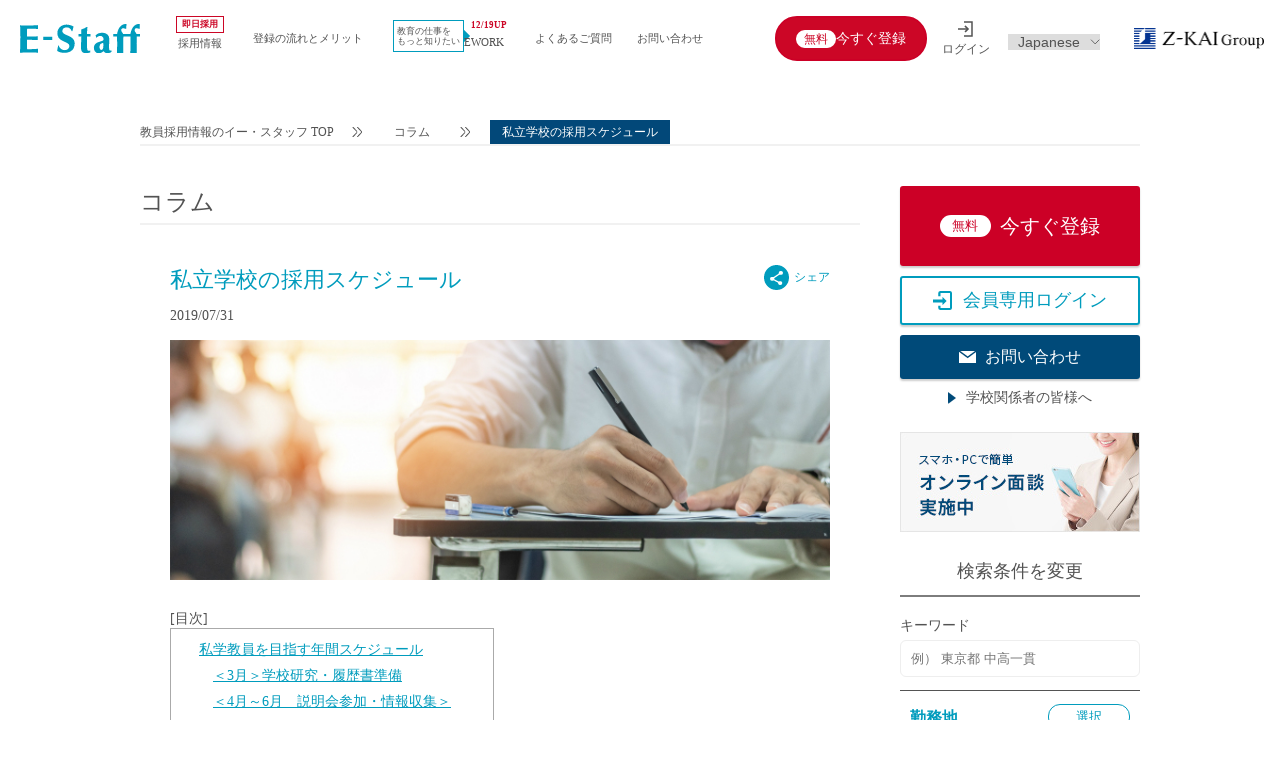

--- FILE ---
content_type: text/html; charset=UTF-8
request_url: https://www.e-staff.jp/reading/5394
body_size: 36742
content:
<!doctype html>
<html lang="ja">

<head>
    <script src="https://www.googleoptimize.com/optimize.js?id=OPT-5HR6LRV"></script>
    <meta charset="UTF-8">
    <meta name="viewport" content="width=device-width, initial-scale=1.0, maximum-scale=1.0, user-scalable=no">
    <meta name="format-detection" content="telephone=no">
        <!-- Google Tag Manager -->
    <script>
    (function(w, d, s, l, i) {
        w[l] = w[l] || [];
        w[l].push({
            'gtm.start': new Date().getTime(),
            event: 'gtm.js'
        });
        var f = d.getElementsByTagName(s)[0],
            j = d.createElement(s),
            dl = l != 'dataLayer' ? '&l=' + l : '';
        j.async = true;
        j.src =
            'https://www.googletagmanager.com/gtm.js?id=' + i + dl;
        f.parentNode.insertBefore(j, f);
    })(window, document, 'script', 'dataLayer', 'GTM-P4QX4Q');
    </script>
    <!-- End Google Tag Manager -->
        
    
    <link rel="shortcut icon" type="image/vnd.microsoft.icon"
        href="https://www.e-staff.jp/wp-content/themes/e_staff_theme/static/images/common/favicon.ico">
    <link rel="icon" href="https://www.e-staff.jp/wp-content/themes/e_staff_theme/static/images/common/favicon.ico">
    <link href="https://www.e-staff.jp/wp-content/themes/e_staff_theme/static/css/base.css?v230512.2" type="text/css"
        rel="stylesheet">
    <link href="https://www.e-staff.jp/wp-content/themes/e_staff_theme/static/css/common.css?v241219" type="text/css"
        rel="stylesheet">
    <link href="https://www.e-staff.jp/wp-content/themes/e_staff_theme/static/css/jquery.bxslider.css" type="text/css"
        rel="stylesheet">
        <link href="https://www.e-staff.jp/wp-content/themes/e_staff_theme/static/css/jquery.bxslider.css" type="text/css"
        rel="stylesheet">
                <link href="https://www.e-staff.jp/wp-content/themes/e_staff_theme/static/css/page.css?v260120.1" type="text/css"
        rel="stylesheet">
                        <link href="https://www.e-staff.jp/wp-content/themes/e_staff_theme/static/js/slick/slick-theme.css?v221222.1" type="text/css"
        rel="stylesheet">
                                        <link href="https://www.e-staff.jp/wp-content/themes/e_staff_theme/static/css/reading_chat.css" type="text/css"
        rel="stylesheet">
                            <link href="https://www.e-staff.jp/wp-content/themes/e_staff_theme/static-schoolsearch/css/modalmask.css?v221222.1"
        type="text/css" rel="stylesheet">

    <link href="https://www.e-staff.jp/wp-content/themes/e_staff_theme/static/css/print.css" type="text/css" rel="stylesheet"
        media="print">
            <script>
        // GA4設定で許可するドメインリスト（自動的に_glパラメータを付与する対象ドメイン）
        const targetPaths = [
            '/link-mng-login',
            '/link-mendan',
            '/link-register',
            '/link-entry',
            '/entry',
            '/link-login',
        ];

        function decorateCrossDomainLinks() {
            const links = document.querySelectorAll('a'); // すべてのリンクを取得
            links.forEach(link => {
                const href = link.getAttribute('href');

                if (href && shouldDecorate(href)) {
                    const decoratedUrl = decorateUrl(href);
                    if (decoratedUrl !== href) {
                        link.setAttribute('href', decoratedUrl);
                    }
                }
            });

            const elements = document.querySelectorAll('[onclick]'); // onclick属性を持つ要素をすべて選択
            elements.forEach(element => {
                const onclickValue = element.getAttribute('onclick');

                // onclick属性の値からURLを抽出する正規表現
                const urlRegex = /location\.href='([^']+)'/; // 'で囲まれたURLを抽出
                const match = onclickValue.match(urlRegex);

                if (match && match[1]) {
                    const extractedUrl = match[1]; // 抽出されたURL

                    if (shouldDecorate(extractedUrl)) {
                        const decoratedUrl = decorateUrl(extractedUrl);
                        if (decoratedUrl !== extractedUrl) {
                            // onclick属性の値を書き換える
                            const newOnclickValue = onclickValue.replace(extractedUrl, decoratedUrl);
                            element.setAttribute('onclick', newOnclickValue);
                        }
                    }
                }
            });
        }

        // パラメータを付与すべきリンクかどうかを判定する関数
        function shouldDecorate(url) {
            try {
                const currentHostname = window.location.hostname.replace(/^(stg|www)\./, '');
                const linkURL = new URL(url, window.location.origin); // 相対URLも考慮
                const linkHostname = linkURL.hostname.replace(/^(stg|www)\./, '');
                const linkPathname = linkURL.pathname;
                // ホスト名が同一であること
                if (currentHostname !== linkHostname) {
                    return false;
                }

                // pathname が targetPaths のいずれかに先頭一致すること
                for (const targetPath of targetPaths) {
                    if (linkPathname.startsWith(targetPath)) {
                        return true;
                    }
                }

                return false; // どの条件にも合致しない場合は false
            } catch (e) {
                // URL解析に失敗した場合（例: 無効なURL）、装飾しない
                return false;
            }
        }

        // URLに _gl パラメータを付与する関数
        function decorateUrl(url) {
            // すでに _gl パラメータが存在する場合は何もしない
            if (url.includes('_gl')) {
                return url;
            }

            const glueParam = getCookie('_ga'); // クッキーから _ga パラメータを取得
            if (!glueParam) {
                console.warn('GA cookie (_ga) not found. Cross-domain tracking will not work.');
                return url; // GA Cookie がない場合はパラメータを付与しない
            }

            const separator = url.includes('?') ? '&' : '?'; // クエリパラメータがすでに存在するかどうかで区切り文字を変える
            return `${url}${separator}_gl=${glueParam}`;
        }

        // Cookie を取得する関数 (名前を指定)
        function getCookie(name) {
            const value = `; ${document.cookie}`;
            const parts = value.split(`; ${name}=`);
            if (parts.length === 2) return parts.pop().split(';').shift();
        }

        function initializeObserver() {
            if (document.body) {
                const observer = new MutationObserver(decorateCrossDomainLinks);
                observer.observe(document.body, {
                    childList: true,
                    subtree: true
                });
            } else {
                console.warn("document.body not yet available. Retrying...");
                setTimeout(initializeObserver, 100); // 100ms後に再試行
            }
        }

        // DOMContentLoaded イベントで実行
        document.addEventListener('DOMContentLoaded', function() {
            // ページ読み込み時に実行
            decorateCrossDomainLinks();
            // SPA などで動的にリンクが生成される場合、MutationObserver を使用して監視
            initializeObserver();
        });
    </script>
<title>私立学校の採用スケジュール | 教員採用、教員募集のE-Staff</title>
	<style>img:is([sizes="auto" i], [sizes^="auto," i]) { contain-intrinsic-size: 3000px 1500px }</style>
	
		<!-- All in One SEO 4.9.3 - aioseo.com -->
	<meta name="description" content="私立学校の教員採用スケジュールって？公立とどう違うの？" />
	<meta name="robots" content="max-image-preview:large" />
	<link rel="canonical" href="https://www.e-staff.jp/reading/5394" />
	<meta name="generator" content="All in One SEO (AIOSEO) 4.9.3" />
		<meta property="og:locale" content="ja_JP" />
		<meta property="og:site_name" content="教員採用、教員募集のE-Staff" />
		<meta property="og:type" content="article" />
		<meta property="og:title" content="私立学校の採用スケジュール | 教員採用、教員募集のE-Staff" />
		<meta property="og:description" content="私立学校の教員採用スケジュールって？公立とどう違うの？" />
		<meta property="og:url" content="https://www.e-staff.jp/reading/5394" />
		<meta property="fb:admins" content="240034539433666" />
		<meta property="og:image" content="https://www.e-staff.jp/wp-content/uploads/2019/07/colium82.jpg" />
		<meta property="og:image:secure_url" content="https://www.e-staff.jp/wp-content/uploads/2019/07/colium82.jpg" />
		<meta property="og:image:width" content="400" />
		<meta property="og:image:height" content="200" />
		<meta property="article:published_time" content="2019-07-31T09:38:24+00:00" />
		<meta property="article:modified_time" content="2025-02-13T05:11:16+00:00" />
		<meta property="article:publisher" content="https://www.facebook.com/estaff.jp/" />
		<meta name="twitter:card" content="summary" />
		<meta name="twitter:site" content="@estaff_en" />
		<meta name="twitter:title" content="私立学校の採用スケジュール | 教員採用、教員募集のE-Staff" />
		<meta name="twitter:description" content="私立学校の教員採用スケジュールって？公立とどう違うの？" />
		<meta name="twitter:image" content="https://www.e-staff.jp/wp-content/uploads/2019/07/colium82.jpg" />
		<script type="application/ld+json" class="aioseo-schema">
			{"@context":"https:\/\/schema.org","@graph":[{"@type":"BreadcrumbList","@id":"https:\/\/www.e-staff.jp\/reading\/5394#breadcrumblist","itemListElement":[{"@type":"ListItem","@id":"https:\/\/www.e-staff.jp#listItem","position":1,"name":"Home","item":"https:\/\/www.e-staff.jp","nextItem":{"@type":"ListItem","@id":"https:\/\/www.e-staff.jp\/reading#listItem","name":"\u6559\u54e1\u3092\u76ee\u6307\u3059\u65b9\u3078"}},{"@type":"ListItem","@id":"https:\/\/www.e-staff.jp\/reading#listItem","position":2,"name":"\u6559\u54e1\u3092\u76ee\u6307\u3059\u65b9\u3078","item":"https:\/\/www.e-staff.jp\/reading","nextItem":{"@type":"ListItem","@id":"https:\/\/www.e-staff.jp\/reading\/readingcat\/column#listItem","name":"\u30b3\u30e9\u30e0"},"previousItem":{"@type":"ListItem","@id":"https:\/\/www.e-staff.jp#listItem","name":"Home"}},{"@type":"ListItem","@id":"https:\/\/www.e-staff.jp\/reading\/readingcat\/column#listItem","position":3,"name":"\u30b3\u30e9\u30e0","item":"https:\/\/www.e-staff.jp\/reading\/readingcat\/column","nextItem":{"@type":"ListItem","@id":"https:\/\/www.e-staff.jp\/reading\/5394#listItem","name":"\u79c1\u7acb\u5b66\u6821\u306e\u63a1\u7528\u30b9\u30b1\u30b8\u30e5\u30fc\u30eb"},"previousItem":{"@type":"ListItem","@id":"https:\/\/www.e-staff.jp\/reading#listItem","name":"\u6559\u54e1\u3092\u76ee\u6307\u3059\u65b9\u3078"}},{"@type":"ListItem","@id":"https:\/\/www.e-staff.jp\/reading\/5394#listItem","position":4,"name":"\u79c1\u7acb\u5b66\u6821\u306e\u63a1\u7528\u30b9\u30b1\u30b8\u30e5\u30fc\u30eb","previousItem":{"@type":"ListItem","@id":"https:\/\/www.e-staff.jp\/reading\/readingcat\/column#listItem","name":"\u30b3\u30e9\u30e0"}}]},{"@type":"Organization","@id":"https:\/\/www.e-staff.jp\/#organization","name":"\u6559\u54e1\u63a1\u7528\u3001\u6559\u54e1\u52df\u96c6\u306eE-Staff","description":"\u6559\u54e1\u63a1\u7528\u30fb\u52df\u96c6\u60c5\u5831\u3001\u79c1\u5b66\u306e\u6c42\u4eba\u60c5\u5831\u30b5\u30a4\u30c8E-Staff","url":"https:\/\/www.e-staff.jp\/"},{"@type":"WebPage","@id":"https:\/\/www.e-staff.jp\/reading\/5394#webpage","url":"https:\/\/www.e-staff.jp\/reading\/5394","name":"\u79c1\u7acb\u5b66\u6821\u306e\u63a1\u7528\u30b9\u30b1\u30b8\u30e5\u30fc\u30eb | \u6559\u54e1\u63a1\u7528\u3001\u6559\u54e1\u52df\u96c6\u306eE-Staff","description":"\u79c1\u7acb\u5b66\u6821\u306e\u6559\u54e1\u63a1\u7528\u30b9\u30b1\u30b8\u30e5\u30fc\u30eb\u3063\u3066\uff1f\u516c\u7acb\u3068\u3069\u3046\u9055\u3046\u306e\uff1f","inLanguage":"ja","isPartOf":{"@id":"https:\/\/www.e-staff.jp\/#website"},"breadcrumb":{"@id":"https:\/\/www.e-staff.jp\/reading\/5394#breadcrumblist"},"datePublished":"2019-07-31T18:38:24+09:00","dateModified":"2025-02-13T14:11:16+09:00"},{"@type":"WebSite","@id":"https:\/\/www.e-staff.jp\/#website","url":"https:\/\/www.e-staff.jp\/","name":"\u6559\u54e1\u63a1\u7528\u3001\u6559\u54e1\u52df\u96c6\u306eE-Staff","description":"\u6559\u54e1\u63a1\u7528\u30fb\u52df\u96c6\u60c5\u5831\u3001\u79c1\u5b66\u306e\u6c42\u4eba\u60c5\u5831\u30b5\u30a4\u30c8E-Staff","inLanguage":"ja","publisher":{"@id":"https:\/\/www.e-staff.jp\/#organization"}}]}
		</script>
		<!-- All in One SEO -->

<meta name="dlm-version" content="5.1.6"><link rel='dns-prefetch' href='//code.jquery.com' />
<script type="text/javascript">
/* <![CDATA[ */
window._wpemojiSettings = {"baseUrl":"https:\/\/s.w.org\/images\/core\/emoji\/16.0.1\/72x72\/","ext":".png","svgUrl":"https:\/\/s.w.org\/images\/core\/emoji\/16.0.1\/svg\/","svgExt":".svg","source":{"concatemoji":"https:\/\/www.e-staff.jp\/wp-includes\/js\/wp-emoji-release.min.js"}};
/*! This file is auto-generated */
!function(s,n){var o,i,e;function c(e){try{var t={supportTests:e,timestamp:(new Date).valueOf()};sessionStorage.setItem(o,JSON.stringify(t))}catch(e){}}function p(e,t,n){e.clearRect(0,0,e.canvas.width,e.canvas.height),e.fillText(t,0,0);var t=new Uint32Array(e.getImageData(0,0,e.canvas.width,e.canvas.height).data),a=(e.clearRect(0,0,e.canvas.width,e.canvas.height),e.fillText(n,0,0),new Uint32Array(e.getImageData(0,0,e.canvas.width,e.canvas.height).data));return t.every(function(e,t){return e===a[t]})}function u(e,t){e.clearRect(0,0,e.canvas.width,e.canvas.height),e.fillText(t,0,0);for(var n=e.getImageData(16,16,1,1),a=0;a<n.data.length;a++)if(0!==n.data[a])return!1;return!0}function f(e,t,n,a){switch(t){case"flag":return n(e,"\ud83c\udff3\ufe0f\u200d\u26a7\ufe0f","\ud83c\udff3\ufe0f\u200b\u26a7\ufe0f")?!1:!n(e,"\ud83c\udde8\ud83c\uddf6","\ud83c\udde8\u200b\ud83c\uddf6")&&!n(e,"\ud83c\udff4\udb40\udc67\udb40\udc62\udb40\udc65\udb40\udc6e\udb40\udc67\udb40\udc7f","\ud83c\udff4\u200b\udb40\udc67\u200b\udb40\udc62\u200b\udb40\udc65\u200b\udb40\udc6e\u200b\udb40\udc67\u200b\udb40\udc7f");case"emoji":return!a(e,"\ud83e\udedf")}return!1}function g(e,t,n,a){var r="undefined"!=typeof WorkerGlobalScope&&self instanceof WorkerGlobalScope?new OffscreenCanvas(300,150):s.createElement("canvas"),o=r.getContext("2d",{willReadFrequently:!0}),i=(o.textBaseline="top",o.font="600 32px Arial",{});return e.forEach(function(e){i[e]=t(o,e,n,a)}),i}function t(e){var t=s.createElement("script");t.src=e,t.defer=!0,s.head.appendChild(t)}"undefined"!=typeof Promise&&(o="wpEmojiSettingsSupports",i=["flag","emoji"],n.supports={everything:!0,everythingExceptFlag:!0},e=new Promise(function(e){s.addEventListener("DOMContentLoaded",e,{once:!0})}),new Promise(function(t){var n=function(){try{var e=JSON.parse(sessionStorage.getItem(o));if("object"==typeof e&&"number"==typeof e.timestamp&&(new Date).valueOf()<e.timestamp+604800&&"object"==typeof e.supportTests)return e.supportTests}catch(e){}return null}();if(!n){if("undefined"!=typeof Worker&&"undefined"!=typeof OffscreenCanvas&&"undefined"!=typeof URL&&URL.createObjectURL&&"undefined"!=typeof Blob)try{var e="postMessage("+g.toString()+"("+[JSON.stringify(i),f.toString(),p.toString(),u.toString()].join(",")+"));",a=new Blob([e],{type:"text/javascript"}),r=new Worker(URL.createObjectURL(a),{name:"wpTestEmojiSupports"});return void(r.onmessage=function(e){c(n=e.data),r.terminate(),t(n)})}catch(e){}c(n=g(i,f,p,u))}t(n)}).then(function(e){for(var t in e)n.supports[t]=e[t],n.supports.everything=n.supports.everything&&n.supports[t],"flag"!==t&&(n.supports.everythingExceptFlag=n.supports.everythingExceptFlag&&n.supports[t]);n.supports.everythingExceptFlag=n.supports.everythingExceptFlag&&!n.supports.flag,n.DOMReady=!1,n.readyCallback=function(){n.DOMReady=!0}}).then(function(){return e}).then(function(){var e;n.supports.everything||(n.readyCallback(),(e=n.source||{}).concatemoji?t(e.concatemoji):e.wpemoji&&e.twemoji&&(t(e.twemoji),t(e.wpemoji)))}))}((window,document),window._wpemojiSettings);
/* ]]> */
</script>
<style id='wp-emoji-styles-inline-css' type='text/css'>

	img.wp-smiley, img.emoji {
		display: inline !important;
		border: none !important;
		box-shadow: none !important;
		height: 1em !important;
		width: 1em !important;
		margin: 0 0.07em !important;
		vertical-align: -0.1em !important;
		background: none !important;
		padding: 0 !important;
	}
</style>
<link rel='stylesheet' id='wp-block-library-css' href='https://www.e-staff.jp/wp-includes/css/dist/block-library/style.min.css' type='text/css' media='all' />
<style id='classic-theme-styles-inline-css' type='text/css'>
/*! This file is auto-generated */
.wp-block-button__link{color:#fff;background-color:#32373c;border-radius:9999px;box-shadow:none;text-decoration:none;padding:calc(.667em + 2px) calc(1.333em + 2px);font-size:1.125em}.wp-block-file__button{background:#32373c;color:#fff;text-decoration:none}
</style>
<link rel='stylesheet' id='aioseo/css/src/vue/standalone/blocks/table-of-contents/global.scss-css' href='https://www.e-staff.jp/wp-content/plugins/all-in-one-seo-pack/dist/Lite/assets/css/table-of-contents/global.e90f6d47.css' type='text/css' media='all' />
<style id='global-styles-inline-css' type='text/css'>
:root{--wp--preset--aspect-ratio--square: 1;--wp--preset--aspect-ratio--4-3: 4/3;--wp--preset--aspect-ratio--3-4: 3/4;--wp--preset--aspect-ratio--3-2: 3/2;--wp--preset--aspect-ratio--2-3: 2/3;--wp--preset--aspect-ratio--16-9: 16/9;--wp--preset--aspect-ratio--9-16: 9/16;--wp--preset--color--black: #000000;--wp--preset--color--cyan-bluish-gray: #abb8c3;--wp--preset--color--white: #ffffff;--wp--preset--color--pale-pink: #f78da7;--wp--preset--color--vivid-red: #cf2e2e;--wp--preset--color--luminous-vivid-orange: #ff6900;--wp--preset--color--luminous-vivid-amber: #fcb900;--wp--preset--color--light-green-cyan: #7bdcb5;--wp--preset--color--vivid-green-cyan: #00d084;--wp--preset--color--pale-cyan-blue: #8ed1fc;--wp--preset--color--vivid-cyan-blue: #0693e3;--wp--preset--color--vivid-purple: #9b51e0;--wp--preset--gradient--vivid-cyan-blue-to-vivid-purple: linear-gradient(135deg,rgba(6,147,227,1) 0%,rgb(155,81,224) 100%);--wp--preset--gradient--light-green-cyan-to-vivid-green-cyan: linear-gradient(135deg,rgb(122,220,180) 0%,rgb(0,208,130) 100%);--wp--preset--gradient--luminous-vivid-amber-to-luminous-vivid-orange: linear-gradient(135deg,rgba(252,185,0,1) 0%,rgba(255,105,0,1) 100%);--wp--preset--gradient--luminous-vivid-orange-to-vivid-red: linear-gradient(135deg,rgba(255,105,0,1) 0%,rgb(207,46,46) 100%);--wp--preset--gradient--very-light-gray-to-cyan-bluish-gray: linear-gradient(135deg,rgb(238,238,238) 0%,rgb(169,184,195) 100%);--wp--preset--gradient--cool-to-warm-spectrum: linear-gradient(135deg,rgb(74,234,220) 0%,rgb(151,120,209) 20%,rgb(207,42,186) 40%,rgb(238,44,130) 60%,rgb(251,105,98) 80%,rgb(254,248,76) 100%);--wp--preset--gradient--blush-light-purple: linear-gradient(135deg,rgb(255,206,236) 0%,rgb(152,150,240) 100%);--wp--preset--gradient--blush-bordeaux: linear-gradient(135deg,rgb(254,205,165) 0%,rgb(254,45,45) 50%,rgb(107,0,62) 100%);--wp--preset--gradient--luminous-dusk: linear-gradient(135deg,rgb(255,203,112) 0%,rgb(199,81,192) 50%,rgb(65,88,208) 100%);--wp--preset--gradient--pale-ocean: linear-gradient(135deg,rgb(255,245,203) 0%,rgb(182,227,212) 50%,rgb(51,167,181) 100%);--wp--preset--gradient--electric-grass: linear-gradient(135deg,rgb(202,248,128) 0%,rgb(113,206,126) 100%);--wp--preset--gradient--midnight: linear-gradient(135deg,rgb(2,3,129) 0%,rgb(40,116,252) 100%);--wp--preset--font-size--small: 13px;--wp--preset--font-size--medium: 20px;--wp--preset--font-size--large: 36px;--wp--preset--font-size--x-large: 42px;--wp--preset--spacing--20: 0.44rem;--wp--preset--spacing--30: 0.67rem;--wp--preset--spacing--40: 1rem;--wp--preset--spacing--50: 1.5rem;--wp--preset--spacing--60: 2.25rem;--wp--preset--spacing--70: 3.38rem;--wp--preset--spacing--80: 5.06rem;--wp--preset--shadow--natural: 6px 6px 9px rgba(0, 0, 0, 0.2);--wp--preset--shadow--deep: 12px 12px 50px rgba(0, 0, 0, 0.4);--wp--preset--shadow--sharp: 6px 6px 0px rgba(0, 0, 0, 0.2);--wp--preset--shadow--outlined: 6px 6px 0px -3px rgba(255, 255, 255, 1), 6px 6px rgba(0, 0, 0, 1);--wp--preset--shadow--crisp: 6px 6px 0px rgba(0, 0, 0, 1);}:where(.is-layout-flex){gap: 0.5em;}:where(.is-layout-grid){gap: 0.5em;}body .is-layout-flex{display: flex;}.is-layout-flex{flex-wrap: wrap;align-items: center;}.is-layout-flex > :is(*, div){margin: 0;}body .is-layout-grid{display: grid;}.is-layout-grid > :is(*, div){margin: 0;}:where(.wp-block-columns.is-layout-flex){gap: 2em;}:where(.wp-block-columns.is-layout-grid){gap: 2em;}:where(.wp-block-post-template.is-layout-flex){gap: 1.25em;}:where(.wp-block-post-template.is-layout-grid){gap: 1.25em;}.has-black-color{color: var(--wp--preset--color--black) !important;}.has-cyan-bluish-gray-color{color: var(--wp--preset--color--cyan-bluish-gray) !important;}.has-white-color{color: var(--wp--preset--color--white) !important;}.has-pale-pink-color{color: var(--wp--preset--color--pale-pink) !important;}.has-vivid-red-color{color: var(--wp--preset--color--vivid-red) !important;}.has-luminous-vivid-orange-color{color: var(--wp--preset--color--luminous-vivid-orange) !important;}.has-luminous-vivid-amber-color{color: var(--wp--preset--color--luminous-vivid-amber) !important;}.has-light-green-cyan-color{color: var(--wp--preset--color--light-green-cyan) !important;}.has-vivid-green-cyan-color{color: var(--wp--preset--color--vivid-green-cyan) !important;}.has-pale-cyan-blue-color{color: var(--wp--preset--color--pale-cyan-blue) !important;}.has-vivid-cyan-blue-color{color: var(--wp--preset--color--vivid-cyan-blue) !important;}.has-vivid-purple-color{color: var(--wp--preset--color--vivid-purple) !important;}.has-black-background-color{background-color: var(--wp--preset--color--black) !important;}.has-cyan-bluish-gray-background-color{background-color: var(--wp--preset--color--cyan-bluish-gray) !important;}.has-white-background-color{background-color: var(--wp--preset--color--white) !important;}.has-pale-pink-background-color{background-color: var(--wp--preset--color--pale-pink) !important;}.has-vivid-red-background-color{background-color: var(--wp--preset--color--vivid-red) !important;}.has-luminous-vivid-orange-background-color{background-color: var(--wp--preset--color--luminous-vivid-orange) !important;}.has-luminous-vivid-amber-background-color{background-color: var(--wp--preset--color--luminous-vivid-amber) !important;}.has-light-green-cyan-background-color{background-color: var(--wp--preset--color--light-green-cyan) !important;}.has-vivid-green-cyan-background-color{background-color: var(--wp--preset--color--vivid-green-cyan) !important;}.has-pale-cyan-blue-background-color{background-color: var(--wp--preset--color--pale-cyan-blue) !important;}.has-vivid-cyan-blue-background-color{background-color: var(--wp--preset--color--vivid-cyan-blue) !important;}.has-vivid-purple-background-color{background-color: var(--wp--preset--color--vivid-purple) !important;}.has-black-border-color{border-color: var(--wp--preset--color--black) !important;}.has-cyan-bluish-gray-border-color{border-color: var(--wp--preset--color--cyan-bluish-gray) !important;}.has-white-border-color{border-color: var(--wp--preset--color--white) !important;}.has-pale-pink-border-color{border-color: var(--wp--preset--color--pale-pink) !important;}.has-vivid-red-border-color{border-color: var(--wp--preset--color--vivid-red) !important;}.has-luminous-vivid-orange-border-color{border-color: var(--wp--preset--color--luminous-vivid-orange) !important;}.has-luminous-vivid-amber-border-color{border-color: var(--wp--preset--color--luminous-vivid-amber) !important;}.has-light-green-cyan-border-color{border-color: var(--wp--preset--color--light-green-cyan) !important;}.has-vivid-green-cyan-border-color{border-color: var(--wp--preset--color--vivid-green-cyan) !important;}.has-pale-cyan-blue-border-color{border-color: var(--wp--preset--color--pale-cyan-blue) !important;}.has-vivid-cyan-blue-border-color{border-color: var(--wp--preset--color--vivid-cyan-blue) !important;}.has-vivid-purple-border-color{border-color: var(--wp--preset--color--vivid-purple) !important;}.has-vivid-cyan-blue-to-vivid-purple-gradient-background{background: var(--wp--preset--gradient--vivid-cyan-blue-to-vivid-purple) !important;}.has-light-green-cyan-to-vivid-green-cyan-gradient-background{background: var(--wp--preset--gradient--light-green-cyan-to-vivid-green-cyan) !important;}.has-luminous-vivid-amber-to-luminous-vivid-orange-gradient-background{background: var(--wp--preset--gradient--luminous-vivid-amber-to-luminous-vivid-orange) !important;}.has-luminous-vivid-orange-to-vivid-red-gradient-background{background: var(--wp--preset--gradient--luminous-vivid-orange-to-vivid-red) !important;}.has-very-light-gray-to-cyan-bluish-gray-gradient-background{background: var(--wp--preset--gradient--very-light-gray-to-cyan-bluish-gray) !important;}.has-cool-to-warm-spectrum-gradient-background{background: var(--wp--preset--gradient--cool-to-warm-spectrum) !important;}.has-blush-light-purple-gradient-background{background: var(--wp--preset--gradient--blush-light-purple) !important;}.has-blush-bordeaux-gradient-background{background: var(--wp--preset--gradient--blush-bordeaux) !important;}.has-luminous-dusk-gradient-background{background: var(--wp--preset--gradient--luminous-dusk) !important;}.has-pale-ocean-gradient-background{background: var(--wp--preset--gradient--pale-ocean) !important;}.has-electric-grass-gradient-background{background: var(--wp--preset--gradient--electric-grass) !important;}.has-midnight-gradient-background{background: var(--wp--preset--gradient--midnight) !important;}.has-small-font-size{font-size: var(--wp--preset--font-size--small) !important;}.has-medium-font-size{font-size: var(--wp--preset--font-size--medium) !important;}.has-large-font-size{font-size: var(--wp--preset--font-size--large) !important;}.has-x-large-font-size{font-size: var(--wp--preset--font-size--x-large) !important;}
:where(.wp-block-post-template.is-layout-flex){gap: 1.25em;}:where(.wp-block-post-template.is-layout-grid){gap: 1.25em;}
:where(.wp-block-columns.is-layout-flex){gap: 2em;}:where(.wp-block-columns.is-layout-grid){gap: 2em;}
:root :where(.wp-block-pullquote){font-size: 1.5em;line-height: 1.6;}
</style>
<link rel="https://api.w.org/" href="https://www.e-staff.jp/wp-json/" /><link rel="EditURI" type="application/rsd+xml" title="RSD" href="https://www.e-staff.jp/xmlrpc.php?rsd" />
<link rel='shortlink' href='https://www.e-staff.jp/?p=5394' />
<link rel="alternate" title="oEmbed (JSON)" type="application/json+oembed" href="https://www.e-staff.jp/wp-json/oembed/1.0/embed?url=https%3A%2F%2Fwww.e-staff.jp%2Freading%2F5394" />
<link rel="alternate" title="oEmbed (XML)" type="text/xml+oembed" href="https://www.e-staff.jp/wp-json/oembed/1.0/embed?url=https%3A%2F%2Fwww.e-staff.jp%2Freading%2F5394&#038;format=xml" />
<link rel="icon" href="https://www.e-staff.jp/wp-content/uploads/2018/09/cropped-logo-32x32.png" sizes="32x32" />
<link rel="icon" href="https://www.e-staff.jp/wp-content/uploads/2018/09/cropped-logo-192x192.png" sizes="192x192" />
<link rel="apple-touch-icon" href="https://www.e-staff.jp/wp-content/uploads/2018/09/cropped-logo-180x180.png" />
<meta name="msapplication-TileImage" content="https://www.e-staff.jp/wp-content/uploads/2018/09/cropped-logo-270x270.png" />
            </head>

<body id="page_reading" class="wp-singular reading-template-default single single-reading postid-5394 single-format-standard wp-theme-e_staff_theme">
    <!-- Google Tag Manager (noscript) -->
    <noscript><iframe src="https://www.googletagmanager.com/ns.html?id=GTM-P4QX4Q" height="0" width="0"
            style="display:none;visibility:hidden"></iframe></noscript>
    <!-- End Google Tag Manager (noscript) -->
    <header class="appadd_header">
                <div class="headerApp">
            <div class="headerApp-banner">
                <a href="https://play.google.com/store/apps/details?id=jp.e_network.estaff&utm_source=PRsite_TOP&utm_medium=PRsite_TOP&utm_campaign=app" target="_blank"
                    class="headerApp-banner-link">
                    <img src="https://www.e-staff.jp/wp-content/themes/e_staff_theme/static/images/common/appBanner-android.png"
                        alt="E-staffアプリ" width="325" height="80" />
                </a>
            </div>
            <div class="headerApp-close">
                <button class="headerApp-close__btn">閉じる</button>
            </div>
        </div>
        <script>
        window.addEventListener("DOMContentLoaded", function() {
            jQuery(".headerApp-close__btn").click(function() {
                jQuery(".headerApp").slideUp();
                jQuery("header")
                    .css("transition", "height 0.3s ease-out")
                    .css("height", 65);
                jQuery("#container,#container_full")
                    .css("transition", "padding-top 0.3s ease-out")
                    .css("padding-top", 65);
                jQuery("#spNav")
                    .css("top", 65);
                document.cookie = "app_closeHeader=1; path=/";
            });
        });
        </script>
                <style>
        @media print,
        screen and (min-width:768px) {
            #container {
                padding-top: 62px !important;
            }

            header {
                height: auto !important;
            }
        }
        @media print,
        screen and (min-width:999px) {
            #container {
                padding-top: 76px !important;
            }

            header {
                height: auto !important;
            }
        }
        </style>

        <!-- Bテスト用コードここから -->
        <div class="inner since20th_inner">
            <div class="headerLeft">
                <p id="logo"><a href="https://www.e-staff.jp/">
                    <img src="https://www.e-staff.jp/wp-content/themes/e_staff_theme/static/images/common/logo.svg" width="150" height="38"
                            alt="E-staff" />
                        </a></p>
                <ul class="headerNav flex">
                <li class="drop"><a href="https://www.e-staff.jp/rapid"><span class="border">即日採用</span>採用情報</a>
                    <div class="menuBox">
                        <div class="inner">
                            <ul class="flex">
                                <li><span>地域</span>
                                    <ul class="area">
                                        <li><a href="https://www.e-staff.jp/rapid/area/%e9%96%a2%e6%9d%b1">関東</a></li><li><a href="https://www.e-staff.jp/rapid/area/%e6%9d%b1%e6%b5%b7">東海</a></li><li><a href="https://www.e-staff.jp/rapid/area/%e8%bf%91%e7%95%bf">近畿</a></li><li><a href="https://www.e-staff.jp/rapid/area/%e4%b9%9d%e5%b7%9e">九州</a></li><li><a href="https://www.e-staff.jp/rapid/area/%e5%8c%97%e6%b5%b7%e9%81%93">北海道</a></li><li><a href="https://www.e-staff.jp/rapid/area/%e6%b2%96%e7%b8%84%e7%9c%8c">沖縄県</a></li><li><a href="https://www.e-staff.jp/rapid/area/%e6%9d%b1%e5%8c%97">東北</a></li><li><a href="https://www.e-staff.jp/rapid/area/%e4%bf%a1%e8%b6%8a">信越</a></li><li><a href="https://www.e-staff.jp/rapid/area/%e4%b8%ad%e5%9b%bd">中国</a></li><li><a href="https://www.e-staff.jp/rapid/area/%e5%9b%9b%e5%9b%bd">四国</a></li><li><a href="https://www.e-staff.jp/rapid/area/%e5%8c%97%e9%99%b8">北陸</a></li>                                    </ul>
                                </li>
                                <li><span>教科</span>
                                    <ul class="subject">
                                        <li><a href="https://www.e-staff.jp/rapid/subject/%e8%8b%b1%e8%aa%9e%e6%95%99%e5%93%a1">英語教員</a></li><li><a href="https://www.e-staff.jp/rapid/subject/%e7%a4%be%e4%bc%9a%e6%95%99%e5%93%a1">社会教員</a></li><li><a href="https://www.e-staff.jp/rapid/subject/%e7%90%86%e7%a7%91%e6%95%99%e5%93%a1">理科教員</a></li><li><a href="https://www.e-staff.jp/rapid/subject/%e6%95%b0%e5%ad%a6%e6%95%99%e5%93%a1">数学教員</a></li><li><a href="https://www.e-staff.jp/rapid/subject/%e5%9b%bd%e8%aa%9e%e6%95%99%e5%93%a1">国語教員</a></li><li><a href="https://www.e-staff.jp/rapid/subject/%e3%81%9d%e3%81%ae%e4%bb%96%e6%95%99%e7%a7%91%e6%95%99%e5%93%a1">その他教科教員</a></li><li><a href="https://www.e-staff.jp/rapid/subject/%e5%ad%a6%e6%a0%a1%e4%ba%8b%e5%8b%99">学校事務</a></li><li><a href="https://www.e-staff.jp/rapid/subject/%e6%83%85%e5%a0%b1%e6%95%99%e5%93%a1">情報教員</a></li><li><a href="https://www.e-staff.jp/rapid/subject/%e5%ae%b6%e5%ba%ad%e7%a7%91%e6%95%99%e5%93%a1">家庭科教員</a></li><li><a href="https://www.e-staff.jp/rapid/subject/%e6%8a%80%e8%a1%93%e6%95%99%e5%93%a1">技術教員</a></li><li><a href="https://www.e-staff.jp/rapid/subject/%e9%a4%8a%e8%ad%b7%e6%95%99%e8%ab%ad">養護教諭</a></li><li><a href="https://www.e-staff.jp/rapid/subject/%e8%ac%9b%e5%b8%ab%ef%bc%88%e5%85%8d%e8%a8%b1%e4%b8%8d%e5%95%8f%ef%bc%89">講師（免許不問）</a></li><li><a href="https://www.e-staff.jp/rapid/subject/%e5%b0%8f%e5%ad%a6%e6%a0%a1%e6%95%99%e5%93%a1">小学校教員</a></li><li><a href="https://www.e-staff.jp/rapid/subject/%e4%bf%9d%e5%81%a5%e4%bd%93%e8%82%b2%e6%95%99%e5%93%a1">保健体育教員</a></li><li><a href="https://www.e-staff.jp/rapid/subject/%e9%9f%b3%e6%a5%bd%e6%95%99%e5%93%a1">音楽教員</a></li><li><a href="https://www.e-staff.jp/rapid/subject/%e7%be%8e%e8%a1%93%e6%95%99%e5%93%a1">美術教員</a></li><li><a href="https://www.e-staff.jp/rapid/subject/ict%e6%94%af%e6%8f%b4%e5%93%a1">ICT支援員</a></li><li><a href="https://www.e-staff.jp/rapid/subject/%e5%ae%9f%e7%bf%92%e5%8a%a9%e6%89%8b">実習助手</a></li><li><a href="https://www.e-staff.jp/rapid/subject/%e5%8f%b8%e6%9b%b8">司書</a></li><li><a href="https://www.e-staff.jp/rapid/subject/%e3%82%ab%e3%82%a6%e3%83%b3%e3%82%bb%e3%83%a9%e3%83%bc">カウンセラー</a></li><li><a href="https://www.e-staff.jp/rapid/subject/%e9%83%a8%e6%b4%bb%e5%8b%95%e6%8c%87%e5%b0%8e%e5%93%a1">部活動指導員</a></li><li><a href="https://www.e-staff.jp/rapid/subject/%e5%ad%a6%e7%ab%a5%e3%82%b9%e3%82%bf%e3%83%83%e3%83%95">学童スタッフ</a></li><li><a href="https://www.e-staff.jp/rapid/subject/%e3%81%9d%e3%81%ae%e4%bb%96%e8%81%b7%e7%a8%ae">その他職種</a></li><li><a href="https://www.e-staff.jp/rapid/subject/%e5%ad%a6%e7%bf%92%e6%94%af%e6%8f%b4">学習支援</a></li><li><a href="https://www.e-staff.jp/rapid/subject/%e3%83%81%e3%83%a5%e3%83%bc%e3%82%bf%e3%83%bc">チューター</a></li><li><a href="https://www.e-staff.jp/rapid/subject/%e5%80%8b%e5%88%a5%e6%8c%87%e5%b0%8e">個別指導</a></li><li><a href="https://www.e-staff.jp/rapid/subject/alt-aet">ALT/AET</a></li><li><a href="https://www.e-staff.jp/rapid/subject/%e5%a1%be%e3%83%bb%e4%ba%88%e5%82%99%e6%a0%a1%e8%ac%9b%e5%b8%ab">塾・予備校講師</a></li><li><a href="https://www.e-staff.jp/rapid/subject/%e5%b9%bc%e7%a8%9a%e5%9c%92%e6%95%99%e8%ab%ad%e3%83%bb%e4%bf%9d%e8%82%b2%e5%a3%ab">幼稚園教諭・保育士</a></li><li><a href="https://www.e-staff.jp/rapid/subject/%e6%97%a5%e6%9c%ac%e8%aa%9e%e6%95%99%e5%b8%ab">日本語教師</a></li><li><a href="https://www.e-staff.jp/rapid/subject/%e6%b7%bb%e5%89%8a%e3%83%bb%e6%a0%a1%e6%ad%a3%e3%82%b9%e3%82%bf%e3%83%83%e3%83%95">添削・校正スタッフ</a></li><li><a href="https://www.e-staff.jp/rapid/subject/%e5%ad%a6%e6%a0%a1%e6%94%af%e6%8f%b4%e5%93%a1">学校支援員</a></li><li><a href="https://www.e-staff.jp/rapid/subject/%e5%ba%83%e5%a0%b1%e3%83%bb%e5%ae%a3%e4%bc%9d">広報・宣伝</a></li><li><a href="https://www.e-staff.jp/rapid/subject/%e4%b8%80%e8%88%ac%e4%ba%8b%e5%8b%99">一般事務</a></li><li><a href="https://www.e-staff.jp/rapid/subject/%e7%b5%8c%e7%90%86%e3%83%bb%e4%bc%9a%e8%a8%88%e4%ba%8b%e5%8b%99">経理・会計事務</a></li><li><a href="https://www.e-staff.jp/rapid/subject/%e7%b7%8f%e5%8b%99%e3%83%bb%e4%ba%ba%e4%ba%8b%e4%ba%8b%e5%8b%99">総務・人事事務</a></li><li><a href="https://www.e-staff.jp/rapid/subject/%e7%ae%a1%e7%90%86%e3%83%bb%e9%81%8b%e5%96%b6">管理・運営</a></li><li><a href="https://www.e-staff.jp/rapid/subject/%e5%96%b6%e6%a5%ad%e8%81%b7">営業職</a></li><li><a href="https://www.e-staff.jp/rapid/subject/%e3%81%93%e3%81%a9%e3%82%82%e6%94%af%e6%8f%b4%e3%82%b9%e3%82%bf%e3%83%83%e3%83%95">こども支援スタッフ</a></li>                                    </ul>
                                </li>
                                <li><span>採用形態</span>
                                    <ul class="form">
                                        <li><a href="https://www.e-staff.jp/rapid/form/%e5%b0%82%e4%bb%bb%e6%95%99%e8%ab%ad">専任教諭</a></li><li><a href="https://www.e-staff.jp/rapid/form/%e5%b8%b8%e5%8b%a4%e8%ac%9b%e5%b8%ab">常勤講師</a></li><li><a href="https://www.e-staff.jp/rapid/form/%e9%9d%9e%e5%b8%b8%e5%8b%a4%e8%ac%9b%e5%b8%ab">非常勤講師</a></li><li><a href="https://www.e-staff.jp/rapid/form/%e5%b8%b8%e5%8b%a4%e8%81%b7%e5%93%a1">常勤職員</a></li><li><a href="https://www.e-staff.jp/rapid/form/%e9%9d%9e%e5%b8%b8%e5%8b%a4%e8%81%b7%e5%93%a1">非常勤職員</a></li><li><a href="https://www.e-staff.jp/rapid/form/%e3%82%a2%e3%83%ab%e3%83%90%e3%82%a4%e3%83%88%e3%83%bb%e3%83%91%e3%83%bc%e3%83%88">アルバイト・パート</a></li><li><a href="https://www.e-staff.jp/rapid/form/%e3%81%9d%e3%81%ae%e4%bb%96">その他</a></li><li><a href="https://www.e-staff.jp/rapid/form/%e6%ad%a3%e7%a4%be%e5%93%a1">正社員</a></li><li><a href="https://www.e-staff.jp/rapid/form/%e5%a5%91%e7%b4%84%e7%a4%be%e5%93%a1">契約社員</a></li>                                    </ul>
                                </li>
                                <li><span>採用区分</span>
                                    <ul class="classification">
                                        <li><a href="https://www.e-staff.jp/rapid/rectag/%e6%95%99%e8%82%b2%e9%96%a2%e9%80%a3%e4%bc%81%e6%a5%ad">教育関連企業</a></li><li><a href="https://www.e-staff.jp/rapid/rectag/%e6%95%99%e5%93%a1%e3%81%8b%e3%82%89%e3%81%ae%e8%bb%a2%e8%81%b7%e8%80%85%e6%b4%bb%e8%ba%8d%e4%b8%ad">教員からの転職者活躍中</a></li><li><a href="https://www.e-staff.jp/rapid/rectag/%e6%9c%88%e9%a1%8d%e5%9b%ba%e5%ae%9a%e7%b5%a630%e4%b8%87%e5%86%86%e4%bb%a5%e4%b8%8a">月額固定給30万円以上</a></li><li><a href="https://www.e-staff.jp/rapid/classification/%e6%a5%ad%e5%8b%99%e5%a7%94%e8%a8%97">業務委託</a></li><li><a href="https://www.e-staff.jp/rapid/classification/%e8%87%aa%e7%a4%be%e6%8e%a1%e7%94%a8%e6%83%85%e5%a0%b1">自社採用情報</a></li><li><a href="https://www.e-staff.jp/rapid/rectag/%e6%9c%88%e9%a1%8d%e5%9b%ba%e5%ae%9a%e7%b5%a625%e4%b8%87%e5%86%86%e4%bb%a5%e4%b8%8a">月額固定給25万円以上</a></li><li><a href="https://www.e-staff.jp/rapid/rectag/%e6%9c%88%e9%a1%8d%e5%9b%ba%e5%ae%9a%e7%b5%a620%e4%b8%87%e5%86%86%e4%bb%a5%e4%b8%8a">月額固定給20万円以上</a></li><li><a href="https://www.e-staff.jp/rapid/rectag/%e9%a7%85%e5%be%92%e6%ad%a910%e5%88%86%e4%bb%a5%e5%86%85">駅徒歩10分以内</a></li><li><a href="https://www.e-staff.jp/rapid/rectag/%e9%a7%85%e5%be%92%e6%ad%a95%e5%88%86%e4%bb%a5%e5%86%85">駅徒歩5分以内</a></li><li><a href="https://www.e-staff.jp/rapid/rectag/%e8%8b%b1%e8%aa%9e%e5%8a%9b%e3%82%92%e6%b4%bb%e3%81%8b%e3%81%99">英語力を活かす</a></li><li><a href="https://www.e-staff.jp/rapid/rectag/%e8%b3%87%e6%a0%bc%e3%82%92%e6%b4%bb%e3%81%8b%e3%81%99">資格を活かす</a></li><li><a href="https://www.e-staff.jp/rapid/rectag/am%e3%81%ae%e3%81%bf">AMのみ</a></li><li><a href="https://www.e-staff.jp/rapid/rectag/t031">15時退勤</a></li><li><a href="https://www.e-staff.jp/rapid/rectag/t030">土日祝休</a></li><li><a href="https://www.e-staff.jp/rapid/rectag/t010">初めての転職応援</a></li><li><a href="https://www.e-staff.jp/rapid/rectag/t014">学生OK</a></li><li><a href="https://www.e-staff.jp/rapid/rectag/t029">週6日</a></li><li><a href="https://www.e-staff.jp/rapid/rectag/t028">週5日</a></li><li><a href="https://www.e-staff.jp/rapid/rectag/t027">週4日</a></li><li><a href="https://www.e-staff.jp/rapid/rectag/t026">週3日</a></li><li><a href="https://www.e-staff.jp/rapid/rectag/t004">3学期★採用</a></li><li><a href="https://www.e-staff.jp/rapid/rectag/t001">1学期★採用</a></li><li><a href="https://www.e-staff.jp/rapid/rectag/t018">新年度4月★採用</a></li><li><a href="https://www.e-staff.jp/rapid/rectag/t003">2学期★採用</a></li><li><a href="https://www.e-staff.jp/rapid/rectag/t011">即日★急募採用</a></li><li><a href="https://www.e-staff.jp/rapid/rectag/t013">学校名公開求人</a></li><li><a href="https://www.e-staff.jp/rapid/classification/%e7%b4%b9%e4%bb%8b">紹介</a></li><li><a href="https://www.e-staff.jp/rapid/classification/%e6%b4%be%e9%81%a3">派遣</a></li><li><a href="https://www.e-staff.jp/rapid/classification/%e7%b4%b9%e4%bb%8b%e4%ba%88%e5%ae%9a%e6%b4%be%e9%81%a3">紹介予定派遣</a></li><li><a href="https://www.e-staff.jp/rapid/rectag/t019">未経験OK</a></li><li><a href="https://www.e-staff.jp/rapid/rectag/t017">新卒</a></li><li><a href="https://www.e-staff.jp/rapid/rectag/t023">第二新卒</a></li><li><a href="https://www.e-staff.jp/rapid/rectag/t005">Iターン・Uターン応援</a></li><li><a href="https://www.e-staff.jp/rapid/rectag/t022">社会人経験を活かせる</a></li><li><a href="https://www.e-staff.jp/rapid/rectag/t007">子育てママ活躍中</a></li><li><a href="https://www.e-staff.jp/rapid/rectag/t008">ミドル・シニア活躍中</a></li><li><a href="https://www.e-staff.jp/rapid/rectag/t015">扶養内勤務可</a></li><li><a href="https://www.e-staff.jp/rapid/rectag/t020">残業少</a></li><li><a href="https://www.e-staff.jp/rapid/rectag/t002">1日4時間以内</a></li><li><a href="https://www.e-staff.jp/rapid/rectag/t024">週1日</a></li><li><a href="https://www.e-staff.jp/rapid/rectag/t025">週2日</a></li><li><a href="https://www.e-staff.jp/rapid/rectag/t006">Wワーク・副業</a></li><li><a href="https://www.e-staff.jp/rapid/rectag/t012">夕方のみ</a></li><li><a href="https://www.e-staff.jp/rapid/rectag/t021">直雇用チャンスあり</a></li><li><a href="https://www.e-staff.jp/rapid/rectag/t009">免許不問</a></li>                                    </ul>
                                </li>
                            </ul>
                            <p><a href="https://www.e-staff.jp/rapid">採用情報一覧</a></p>
                        </div>
                    </div>
                </li>
                <li><a href="https://www.e-staff.jp/step">登録の流れとメリット</a></li>
                <li class="drop flex"><a href="https://www.e-staff.jp/labo">
                        
<span class="icon">教育の仕事を<br>
                                もっと知りたい</span>
                            <span class="text">12/19UP</span>
                            <p>EWORK</p></a>
                                        <div class="menuBox">
                        <div class="inner">
                            <ul class="flex flex-full">
                                <li><a href="https://www.e-staff.jp/labo">EWORK TOP</a></li>
                                <li><a href="https://www.e-staff.jp/reading">コラム</a></li>
                                <li><a href="https://www.e-staff.jp/siken">教員の採用</a></li>
                                <li><a href="https://www.e-staff.jp/interview">Educators’ interview</a>
                                </li>
                                <!--<li><a href="https://www.e-staff.jp/interview_teaching">教員インタビュー</a></li>-->
                                <!-- <li><a href="https://www.e-staff.jp/seminar_report">研修レポート</a></li> -->
                            </ul>
                        </div>
                    </div>
                </li>
                    <!-- <li><a href="https://www.e-staff.jp/seminar">セミナー情報</a></li> -->
                    <li><a href="https://www.e-staff.jp/qa-contact">よくあるご質問</a></li>
                    <li><a href="https://www.e-staff.jp/qa-contact">お問い合わせ</a></li>
                </ul>
            </div>
            <div class="headerRight">
                <div class="headerBtn flex">
                <div class="spLink">
                        <a href="https://www.e-staff.jp/labo">
                            <span class="icon">教育の仕事を<br>
                                もっと知りたい</span>
                            
                            <p><span class="text">05/07UP</span>EWORK</p></a>
                    </div>
                    <p class="entry"><a
                            href="https://www32.rpmz.jp/web/educational/web/application_forms/new?formid=8CDE956A-F578-9F24-66A464845B2AAA95&sgtno=touroku"
                            class="btn_r1">今すぐ登録</a></p>
                    <p class="loginBtn"><a href="https://navi.e-staff.jp/noel/jobhunting/"><span>ログイン</span></a></p>
                    <div class="language">
                        <select name="language" id="language">
                            <option value="Japanese">Japanese</option>
                            <option value="English">English</option>
                        </select>
                    </div>
                    <script>
                        document.getElementById('language').addEventListener('change', function () {
                          if (this.value === 'English') {
                            window.location.href = 'https://www.e-staff.jp/english';
                          }
                        });
                    </script>
                </div>

                <p id="menuBtn">
                    <span class="btnBox">
                        <span class="border"></span>
                        <span class="border"></span>
                        <span class="border"></span>
                    </span>
                </p>
            </div>
        </div>
        <p class="zkai"><a href="https://www.zkai-gr.co.jp/ " target="_blank" rel=”noopener”><img
                    src="https://www.e-staff.jp/wp-content/themes/e_staff_theme/static/images/common/zkai_group_logo_header.png"
                    width="131" height="22" alt="Z会" /></a></p>
        <!-- Bテスト用コードここまで -->

    </header>


        <ul class="float">
        <li class="menu01"><button type="button" onclick="location.href='https://www32.rpmz.jp/web/educational/web/application_forms/new?formid=8CDE956A-F578-9F24-66A464845B2AAA95&sgtno=touroku'"
                class="btn_r1 btn">今すぐ登録</button></li>
                <li class="menu02"><button type="button" onclick="location.href='https://www.e-staff.jp/rapid'"
                class="btn_b1 btn">採用情報検索</button></li>
            </ul>
    


    <!-- Bテスト用コードここから -->
    <nav id="spNav">
        <div class="spNavlayout">
            <div class="spNav_bnr">
                <ul>
                    <li class="recruit"><a href="https://www.e-staff.jp/rapid" class="btn_b1"><span>即日採用も！</span><br>採用情報を探す</a></li>
                    <li class="login"><a href="https://www32.rpmz.jp/web/educational/web/application_forms/new?formid=8CDE956A-F578-9F24-66A464845B2AAA95&amp;sgtno=touroku" class="btn_r1 btn"><span>無料</span>今すぐ登録</a></li>
                </ul>
            </div>
            <!-- <div class="spNavApp">
                <div class="spNavApp__title"><span>アプリ版</span><span>イー・スタッフ</span></div>
                <p class="spNavApp__subTitle">ダウンロードはこちらから！</p>
                <div class="appBox">
                    <a href="https://apps.apple.com/app/apple-store/id1551582407?pt=108162816&amp;ct=PRsite_blog&amp;mt=8" target="_blank" rel="noopener"><img decoding="async" src="https://www.e-staff.jp/wp-content/themes/e_staff_theme/static/images/top/app_store.png" alt="" width="110" loading="lazy"></a>
                    <a href="https://play.google.com/store/apps/details?id=jp.e_network.estaff&amp;utm_source=PRsite_TOP&amp;utm_medium=PRsite_TOP&amp;utm_campaign=app" target="_blank" rel="noopener"><img decoding="async" src="https://www.e-staff.jp/wp-content/themes/e_staff_theme/static/images/top/google-play-badge.png" alt="" width="137" loading="lazy"></a>
                </div>
            </div> -->
            <div class="spNav_pickup">
                <h2><span>ピックアップコンテンツ</span></h2>
                <ul>
                    <!-- <li class="pickup01"><a href="https://www.e-staff.jp/competence">教員適性診断ってなに？</a></li> -->
                    <li class="pickup02"><a
                            href="https://www.e-staff.jp/special_number">教員養成セミナー特別号プレゼント！</a></li>
                </ul>
            </div>
            <div class="spNav_flex spNav_oyakudachi">
                <h2><span>EWORK 就職お役⽴ち情報</span></h2>
                <ul>
                    <li><a href="https://www.e-staff.jp/labo">EWORK</a></li>
                    <li><a href="https://www.e-staff.jp/reading">教員コラム</a></li>
                    <li><a href="https://www.e-staff.jp/dispatchers_download">各種書類ダウンロード</a></li>
                    <li><a href="https://www.e-staff.jp/siken">教員の採⽤について</a></li>
                    <li><a href="https://www.e-staff.jp/siken/rireki">履歴書の書き⽅</a></li>
                    <li><a href="https://www.e-staff.jp/dispatchers_download">各種書類ダウンロード</a></li>
                    <li><a href="https://www.e-staff.jp/siken/hayami">⼊学・卒業年度早⾒表</a></li>
                    <li><a href="https://www.e-staff.jp/siken/clothing">⾯接時の服装</a></li>
                    <li><a href="https://www.e-staff.jp/seminar_report">教員研修レポート</a></li>
                    <li><a href="https://www.e-staff.jp/schoolsearch">私立学校サーチ</a></li>
                </ul>
            </div>
            <div class="spNav_flex spNav_about">
                <h2><span>イー・スタッフについて</span></h2>
                <ul>
                    <li><a href="https://www.e-staff.jp/step">登録の3つのメリット</a></li>
                    <li><a href="https://www.e-staff.jp/qa">よくあるご質問</a></li>
                    <li class="movie"><a href="https://youtu.be/HyqJPjtYunw" target="_blank">公式Youtube動画</a></li>
                    <li></li>
                </ul>
            </div>
            <div class="spNav_flex spNav_seminar">
                <h2><span>⾯談 ・セミナー情報</span></h2>
                <ul>
                    <li><a href="https://www.e-staff.jp/schedule">個別⾯談スケジュール</a></li>
                    <li><a href="https://www.e-staff.jp/seminar">教員研修・育成セミナー</a></li>
                </ul>
            </div>
            <div class="spNav_flex spNav_other">
                <h2><span>その他</span></h2>
                <ul>
                    <li><a href="https://www.e-staff.jp/school">学校関係者の皆様へ</a></li>
                    <li><a href="https://www.e-staff.jp/company">運営会社</a></li>
                    <li><a href="https://www.e-staff.jp/law">労働者派遣法の改正に伴う公表について</a></li>
                    <li><a href="https://www.e-staff.jp/agreement">会員規約</a></li>
                    <li><a href="https://www.e-staff.jp/company/access">アクセス</a></li>
                    <li><a href="https://www.e-staff.jp/qa-contact">お問い合わせ</a></li>
                    <li><a href="https://www.e-staff.jp/dispatchers_retirees">各種証明書等発行依頼フォーム</a></li>
                    <li></li>
                </ul>
            </div>
        </div>
        <div class="spNavInner">
            <ul>
                <li class="language">
                    <ul>
                        <li><span>日本語</span></li>
                        <li><a href="https://www.e-staff.jp/english">English</a></li>
                    </ul>
                </li>
                <li class="spNav_sns">
                    <ul>
                                <li class="sns01"><a href="http://www.facebook.com/share.php?u=https://www.e-staff.jp/"
                                        target="_blank"><img
                                            src="https://www.e-staff.jp/wp-content/themes/e_staff_theme/images/spMenu_sns01.png"
                                            alt="Facebook" /></a></li>
                                <li class="sns02"><a
                                        href="http://twitter.com/share?text=%E6%95%99%E5%93%A1%E6%8E%A1%E7%94%A8%E3%83%BB%E6%95%99%E5%93%A1%E5%8B%9F%E9%9B%86%E3%81%AE%E3%83%88%E3%83%83%E3%83%97%E3%83%96%E3%83%A9%E3%83%B3%E3%83%89%E3%80%8C%E3%82%A4%E3%83%BC%E3%83%BB%E3%82%B9%E3%82%BF%E3%83%83%E3%83%95%E3%80%8D&url=https://www.e-staff.jp/&hashtags=#E-Staff"
                                        target="_blank" rel="nofollow"><img
                                            src="https://www.e-staff.jp/wp-content/themes/e_staff_theme/images/spMenu_sns02.png"
                                            alt="Twitter" /></a></li>
                                <li class="sns04"><a href="http://line.me/R/msg/text/?E-STAFF%0D%0Ahttps://www.e-staff.jp/"
                                        target="_blank"><img
                                            src="https://www.e-staff.jp/wp-content/themes/e_staff_theme/images/spMenu_sns03.png"
                                            alt="LINE" /></a></li>
                                <li class="sns05"><a href="https://youtu.be/HyqJPjtYunw" target="_blank"><img
                                            src="https://www.e-staff.jp/wp-content/themes/e_staff_theme/images/spMenu_sns04.png"
                                            alt="Youtube" /></a></li>
                    </ul>
                </li>
            </ul>
            <p class="close"><span>閉じる</span></p>
        </div>
    </nav>
    <!-- Bテスト用コードここまで -->

        <div class="float_app">
        <div class="float_appTop">
            <span class="icon"><img
                    src="https://www.e-staff.jp/wp-content/themes/e_staff_theme/static/images/common/ico_floatApp.png"
                    alt="E-Staff"></span>
            <div class="float_appTxt">
                <h3>アプリに切り替えてみませんか</h3>
                <ul>
                    <li><span class="ico"><img
                                src="https://www.e-staff.jp/wp-content/themes/e_staff_theme/static/images/common/ico_check.png"
                                alt="" width="15"></span>会員登録なしですぐ使える！
                    </li>
                    <li><span class="ico"><img
                                src="https://www.e-staff.jp/wp-content/themes/e_staff_theme/static/images/common/ico_check.png"
                                alt="" width="15"></span>アプリ限定のコラムを配信中！
                    </li>
                </ul>
            </div>
        </div>
        <div class="float_appBtn">
            <p class="btn float_close">
                <a href="">Web版で続行</a>
            </p>
            <p class="btn blue">
                                <a href="https://play.google.com/store/apps/details?id=jp.e_network.estaff&utm_source=PRsite_TOP&utm_medium=PRsite_TOP&utm_campaign=app" target="_blank">アプリに切り替え</a>
                            </p>
        </div>
    </div>

    <script>
    document.addEventListener('DOMContentLoaded', function() {
        const floatApp = document.querySelector('.float_app');
        const closeButton = document.querySelector('.float_close');
        floatApp.classList.add('is_active');

        // 閉じるボタンの動作
        closeButton.addEventListener('click', function(e) {
            e.preventDefault();
            floatApp.classList.remove('is_active');
            document.cookie = "app_closeHeader=1; path=/";
        });
    });
    </script>
    
    <div id="container">
            <div class="breadClumb">
            <ol>
                <li><a href="https://www.e-staff.jp/">教員採用情報のイー・スタッフ TOP</a></li><li><a href="https://www.e-staff.jp/reading">コラム</a></li><li>私立学校の採用スケジュール</li>            </ol>
        </div>
    <main>
        <section>
            <div class="pageTitle">
                <p>コラム</p>
            </div>
            <article id="readingEntry" class="contentsBox">
                <h1>私立学校の採用スケジュール</h1>
                                    <div class="sns">
                        <span title="シェア"><img src="https://www.e-staff.jp/wp-content/themes/e_staff_theme/static/images/common/ico_sns.svg" alt="Share"/></span>
                        <div class="iconBox">
                            <p class="snsClose" title="Close"><img src="https://www.e-staff.jp/wp-content/themes/e_staff_theme/static/images/common/ico_close_sns.svg" alt="Close"/></p>
                            <ul>
                                <li class="sns01"><a href="http://www.facebook.com/share.php?u=https://www.e-staff.jp/reading/5394" target="_blank"><img src="https://www.e-staff.jp/wp-content/themes/e_staff_theme/static/images/common/ico_sns_fb.svg" alt="Facebook"/></a></li>
                                <li class="sns02"><a href="http://twitter.com/share?text=私立学校の採用スケジュール&amp;url=https://www.e-staff.jp/reading/5394&amp;hashtags=e-staff" rel="nofollow" target="_blank"><img src="https://www.e-staff.jp/wp-content/themes/e_staff_theme/static/images/common/ico_sns_tw.svg" alt="Twitter"/></a></li>
                                <li class="sns04"><a href="http://line.me/R/msg/text/?私立学校の採用スケジュール%0D%0Ahttps://www.e-staff.jp/reading/5394" target="_blank"><img src="https://www.e-staff.jp/wp-content/themes/e_staff_theme/static/images/common/ico_sns_li.svg" alt="LINE"/></a></li>
                            </ul>
                        </div>
                    </div>
                <div class="date_box">
                    <span class="date">2019/07/31</span>
                                                        </div>
                                <div class="photo">
                <img width="700" height="255" src="https://www.e-staff.jp/wp-content/uploads/2019/07/AdobeStock_246988763.jpg" class="attachment-reading_img size-reading_img" alt="" 私立学校の採用スケジュール="" decoding="async" fetchpriority="high" srcset="https://www.e-staff.jp/wp-content/uploads/2019/07/AdobeStock_246988763.jpg 700w, https://www.e-staff.jp/wp-content/uploads/2019/07/AdobeStock_246988763-300x109.jpg 300w" sizes="(max-width: 700px) 100vw, 700px" />                </div>
                                
                                <div class="text">
                    <nav class="postindex"><ul><li class="postindex-i2"><a href="#h1-h2_1">私学教員を目指す年間スケジュール</a></li><li class="postindex-i3"><a href="#h1-h2-h3_1">＜3月＞学校研究・履歴書準備</a></li><li class="postindex-i3"><a href="#h1-h2-h3_2">＜4月～6月　説明会参加・情報収集＞</a></li><li class="postindex-i3"><a href="#h1-h2-h3_3">＜7月～8月　私学適性検査試験受験＞</a></li><li class="postindex-i3"><a href="#h1-h2-h3_4">＜9月以降　　個別試験を受験＞</a></li><li class="postindex-i3"><a href="#h1-h2-h3_5">＜10月以降　合格・採用へ＞</a></li><li class="postindex-i2"><a href="#h1-h2_2">「教採組」こそ紹介エージェントを活用せよ</a></li><li class="postindex-i2"><a href="#h1-h2_3">8割の私学が新卒採用予定</a></li></ul></nav><p>教員採用試験の1次（筆記）試験が終わりました。これまでの試験対策、本当にお疲れさまでした。ところで、1次試験の結果発表や2次試験が始まるまでに「私立学校」に目を向けてみませんか？　私学の採用は夏から秋にかけてピークを迎え、教員志望の学生の動きも活発になります。今からでも応募は十分間に合いますので公立志望の方も先生になる選択肢の一つとして参考にしてください。</p><h2 id="h1-h2_1">私学教員を目指す年間スケジュール</h2><p>私立学校は1都3県で400校以上あり、積極的な教員採用活動を行っています。まず、専任教諭に応募する場合を例に、志望から採用までの標準的な流れを見ていきましょう。</p><p><img decoding="async" class="size-full wp-image-5401 alignnone" src="https://www.e-staff.jp/wp-content/uploads/2019/07/201907saiyo.jpg" alt="" width="700" height="295" srcset="https://www.e-staff.jp/wp-content/uploads/2019/07/201907saiyo.jpg 700w, https://www.e-staff.jp/wp-content/uploads/2019/07/201907saiyo-300x126.jpg 300w" sizes="(max-width: 700px) 100vw, 700px"></p><h3 id="h1-h2-h3_1">＜3月＞学校研究・履歴書準備</h3><p>就職活動の企業研究と同じです。私学は各校が教育方針や内容などを持っていますから、どのような学校があるか理解を深めます。履歴書の準備も早めに始めます。学歴や志望動機、卒業研究、自己PRをしっかり練って質の高いものにしていきます。</p><h3 id="h1-h2-h3_2">＜4月～6月　説明会参加・情報収集＞</h3><p>各都道府県の私立中学高等学校協会が主催する「私学適性検査試験説明会」や「合同説明会」などに参加し、採用までのルートを理解します。教職紹介エージェントなどへのエントリーも行い広く私学の情報収集をします。「日本私学教育研究所」には募集要項が掲載されています。大学の研究室、就職課などもチェックしてみましょう。</p><h3 id="h1-h2-h3_3">＜7月～8月　私学適性検査試験受験＞</h3><p>都道府県の私立中高が共通で利用している適性検査が「私学適性検査試験受験」です。年に1回の実施で「専門教科・科目」と「教職教養科目」の試験が行われます。受験者は各協会に教員志望者として登録され、加盟校に伝達されます。次のステップに向けて模擬授業などの準備も始めます。</p><h3 id="h1-h2-h3_4">＜9月以降　　個別試験を受験＞</h3><p>私学から個人へ個別試験の案内があります。面接、模擬授業、小論文など各校により選考方法は異なります。</p><h3 id="h1-h2-h3_5">＜10月以降　合格・採用へ＞</h3><p>各校から合否の連絡があり、採用通知が届きます。4月までの間に研修や授業参観など学校からのフォローもあります。</p><h2 id="h1-h2_2">「教採組」こそ紹介エージェントを活用せよ</h2><p><strong>「えっ、もう間に合わない……！！」</strong>と驚かれた方もいるかもしれませんが、心配はいりません。上に挙げたスケジュールはあくまで「私立学校の教員を第一志望」としている方の予定です。私学といえども1つの学校に教員として勤める以上、丁寧に情報収集や準備をして試験や面接に臨むのが本来のあり方だといえます。</p><p>とはいうものの、教員採用試験を受験した方は、ここまでの準備ができないケースがほとんどです。夏に実施される私立中学高等学校協会の「私学適性検査」対策に割く時間もないですし、最悪の場合は、私学適性検査の試験日程が、教員採用試験の2次試験とかぶってしまう恐れもあるのです。もしもの場合の私学対策に、どのぐらい時間と手間をかけたらいいのか、迷う方も多いと思われます。</p><p>そこでお勧めしたいのが、教職紹介エージェントの活用。教員志望者と、教員を採用したい学校が情報を集めてマッチングを行う、就活エージェントの「教員版」です。登録をすると、さまざまな私立学校の求人情報・学校情報を入手できるほか、セミナーや講習会などに参加できるのが特徴です。</p><p>エージェントを活用すると、先ほどのスケジュールの＜3月 学校研究・履歴書準備＞＜4月～6月　説明会参加・情報収集＞のステップをぎゅっと圧縮することができます。また、条件に合う学校が見つかれば、すぐに＜9月以降　個別試験受験＞の段階に進めるチャンスも広がります。</p><p>教員採用試験の1次試験が不合格だった場合も、また2次試験の結果が出てから私立教員を目指す場合にも、求人情報は自動的に入手できます。時間のない教員採用試験組こそエージェントを活用して損はないのです。</p><p><img decoding="async" class="size-full wp-image-5402 alignnone" src="https://www.e-staff.jp/wp-content/uploads/2019/07/AdobeStock_253046558.jpg" alt="" width="700" height="233" srcset="https://www.e-staff.jp/wp-content/uploads/2019/07/AdobeStock_253046558.jpg 700w, https://www.e-staff.jp/wp-content/uploads/2019/07/AdobeStock_253046558-300x100.jpg 300w" sizes="(max-width: 700px) 100vw, 700px"></p><h2 id="h1-h2_3">8割の私学が新卒採用予定</h2><p>公立学校の先生を目指している方にとって、私立学校という選択肢はこれまで身近ではなかったかもしれません。自治体で採用試験情報や応募状況が公開されている教員採用試験と異なり、私立学校の場合、なかなか情報が入ってこないし……と、不安に思っている方もいるでしょう。私立の採用担当の先生に「新卒採用予定はありますか？」とたずねたところ、約8割の先生が「ある」と答えています。一人で悩まずに教員専門のエージェントを活用し、夏以降の2次試験、そして秋の最終結果発表までの時間を有効に使ってください。</p><style>
.postindex{position:relative;z-index:1;margin:1em 0;background:#fff;}
.postindex:before {content:"[目次]";display:block;}
.postindex ul {width:auto;display:table;border:1px solid #aaa;padding:.5em;}
.postindex a {color:#009cbd;text-decoration:underline;}
.postindex a:hover {color:#000;text-decoration:none;}
.postindex li {margin:0;padding:.3em .5em;}
.postindex li.postindex-i1.postindex-posttitle:before {content:"« [記事TOP] ";}
.postindex li.postindex-i2 {margin-left:1em;}
.postindex li.postindex-i3 {margin-left:2em;}
.postindex li.postindex-i4 {margin-left:3em;}
.postindex li.postindex-i5 {margin-left:4em;}
.postindex li.postindex-i6 {margin-left:4em;}
.postindex li.postindex-div a,
.postindex li.postindex-div a:visited {color:#121212;text-decoration:none;}

.en-post_index-item, .en-post_index-item-structure_margin {
	display:block;
}
.en-post_index-item-structure_margin::before {
	content: "";
	display:block;
	margin-top:-140px;
	padding-top:140px;
	position:relative;
	z-index: -1;
}
</style><a name="h1_1"></a><a name="h1-h2_1"></a><a name="h1-h2-h3_1"></a><a name="h1-h2-h3_2"></a><a name="h1-h2-h3_3"></a><a name="h1-h2-h3_4"></a><a name="h1-h2-h3_5"></a><a name="h1-h2_2"></a><a name="h1-h2_3"></a>                                    </div>
                
                                

                    <div class="pageNavi_link_pages">
                                            </div>
                    
                    <nav id="mainRapidNavi">
                    <h2>教員のお仕事に<br class="is-sp">興味のある方はこちら</h2>
                    <ul>
                        <li class="block">地域別の教員採用情報
                            <ul class="area">
                                <li><a href="https://www.e-staff.jp/rapid/area/%e9%96%a2%e6%9d%b1">関東</a></li><li><a href="https://www.e-staff.jp/rapid/area/%e6%9d%b1%e6%b5%b7">東海</a></li><li><a href="https://www.e-staff.jp/rapid/area/%e8%bf%91%e7%95%bf">近畿</a></li><li><a href="https://www.e-staff.jp/rapid/area/%e4%b9%9d%e5%b7%9e">九州</a></li><li><a href="https://www.e-staff.jp/rapid/area/%e7%a6%8f%e5%b2%a1%e7%9c%8c">福岡県</a></li><li><a href="https://www.e-staff.jp/rapid/area/%e4%bd%90%e8%b3%80%e7%9c%8c">佐賀県</a></li><li><a href="https://www.e-staff.jp/rapid/area/%e9%95%b7%e5%b4%8e%e7%9c%8c">長崎県</a></li><li><a href="https://www.e-staff.jp/rapid/area/%e7%86%8a%e6%9c%ac%e7%9c%8c">熊本県</a></li><li><a href="https://www.e-staff.jp/rapid/area/%e5%a4%a7%e5%88%86%e7%9c%8c">大分県</a></li><li><a href="https://www.e-staff.jp/rapid/area/%e5%ae%ae%e5%b4%8e%e7%9c%8c">宮崎県</a></li><li><a href="https://www.e-staff.jp/rapid/area/%e9%b9%bf%e5%85%90%e5%b3%b6%e7%9c%8c">鹿児島県</a></li><li><a href="https://www.e-staff.jp/rapid/area/%e6%84%9b%e7%9f%a5%e7%9c%8c">愛知県</a></li><li><a href="https://www.e-staff.jp/rapid/area/%e5%b2%90%e9%98%9c%e7%9c%8c">岐阜県</a></li><li><a href="https://www.e-staff.jp/rapid/area/%e4%b8%89%e9%87%8d%e7%9c%8c">三重県</a></li><li><a href="https://www.e-staff.jp/rapid/area/%e9%9d%99%e5%b2%a1%e7%9c%8c">静岡県</a></li><li><a href="https://www.e-staff.jp/rapid/area/%e6%bb%8b%e8%b3%80%e7%9c%8c">滋賀県</a></li><li><a href="https://www.e-staff.jp/rapid/area/%e4%ba%ac%e9%83%bd%e5%ba%9c">京都府</a></li><li><a href="https://www.e-staff.jp/rapid/area/%e5%a4%a7%e9%98%aa%e5%ba%9c">大阪府</a></li><li><a href="https://www.e-staff.jp/rapid/area/%e5%85%b5%e5%ba%ab%e7%9c%8c">兵庫県</a></li><li><a href="https://www.e-staff.jp/rapid/area/%e5%a5%88%e8%89%af%e7%9c%8c">奈良県</a></li><li><a href="https://www.e-staff.jp/rapid/area/%e5%92%8c%e6%ad%8c%e5%b1%b1%e7%9c%8c">和歌山県</a></li><li><a href="https://www.e-staff.jp/rapid/area/%e8%8c%a8%e5%9f%8e%e7%9c%8c">茨城県</a></li><li><a href="https://www.e-staff.jp/rapid/area/%e6%a0%83%e6%9c%a8%e7%9c%8c">栃木県</a></li><li><a href="https://www.e-staff.jp/rapid/area/%e7%be%a4%e9%a6%ac%e7%9c%8c">群馬県</a></li><li><a href="https://www.e-staff.jp/rapid/area/%e5%9f%bc%e7%8e%89%e7%9c%8c">埼玉県</a></li><li><a href="https://www.e-staff.jp/rapid/area/%e5%8d%83%e8%91%89%e7%9c%8c">千葉県</a></li><li><a href="https://www.e-staff.jp/rapid/area/%e6%9d%b1%e4%ba%ac%e9%83%bd">東京都</a></li><li><a href="https://www.e-staff.jp/rapid/area/%e7%a5%9e%e5%a5%88%e5%b7%9d%e7%9c%8c">神奈川県</a></li><li><a href="https://www.e-staff.jp/rapid/area/%e5%b1%b1%e6%a2%a8%e7%9c%8c">山梨県</a></li><li><a href="https://www.e-staff.jp/rapid/area/%e5%8c%97%e6%b5%b7%e9%81%93">北海道</a></li><li><a href="https://www.e-staff.jp/rapid/area/%e9%9d%92%e6%a3%ae%e7%9c%8c">青森県</a></li><li><a href="https://www.e-staff.jp/rapid/area/%e5%b2%a9%e6%89%8b%e7%9c%8c">岩手県</a></li><li><a href="https://www.e-staff.jp/rapid/area/%e5%ae%ae%e5%9f%8e%e7%9c%8c">宮城県</a></li><li><a href="https://www.e-staff.jp/rapid/area/%e7%a7%8b%e7%94%b0%e7%9c%8c">秋田県</a></li><li><a href="https://www.e-staff.jp/rapid/area/%e5%b1%b1%e5%bd%a2%e7%9c%8c">山形県</a></li><li><a href="https://www.e-staff.jp/rapid/area/%e7%a6%8f%e5%b3%b6%e7%9c%8c">福島県</a></li><li><a href="https://www.e-staff.jp/rapid/area/%e6%96%b0%e6%bd%9f%e7%9c%8c">新潟県</a></li><li><a href="https://www.e-staff.jp/rapid/area/%e9%95%b7%e9%87%8e%e7%9c%8c">長野県</a></li><li><a href="https://www.e-staff.jp/rapid/area/%e5%af%8c%e5%b1%b1%e7%9c%8c">富山県</a></li><li><a href="https://www.e-staff.jp/rapid/area/%e7%9f%b3%e5%b7%9d%e7%9c%8c">石川県</a></li><li><a href="https://www.e-staff.jp/rapid/area/%e7%a6%8f%e4%ba%95%e7%9c%8c">福井県</a></li><li><a href="https://www.e-staff.jp/rapid/area/%e9%b3%a5%e5%8f%96%e7%9c%8c">鳥取県</a></li><li><a href="https://www.e-staff.jp/rapid/area/%e5%b3%b6%e6%a0%b9%e7%9c%8c">島根県</a></li><li><a href="https://www.e-staff.jp/rapid/area/%e5%b2%a1%e5%b1%b1%e7%9c%8c">岡山県</a></li><li><a href="https://www.e-staff.jp/rapid/area/%e5%ba%83%e5%b3%b6%e7%9c%8c">広島県</a></li><li><a href="https://www.e-staff.jp/rapid/area/%e5%b1%b1%e5%8f%a3%e7%9c%8c">山口県</a></li><li><a href="https://www.e-staff.jp/rapid/area/%e5%be%b3%e5%b3%b6%e7%9c%8c">徳島県</a></li><li><a href="https://www.e-staff.jp/rapid/area/%e9%a6%99%e5%b7%9d%e7%9c%8c">香川県</a></li><li><a href="https://www.e-staff.jp/rapid/area/%e6%84%9b%e5%aa%9b%e7%9c%8c">愛媛県</a></li><li><a href="https://www.e-staff.jp/rapid/area/%e9%ab%98%e7%9f%a5%e7%9c%8c">高知県</a></li><li><a href="https://www.e-staff.jp/rapid/area/%e6%b2%96%e7%b8%84%e7%9c%8c">沖縄県</a></li><li><a href="https://www.e-staff.jp/rapid/area/%e6%9d%b1%e5%8c%97">東北</a></li><li><a href="https://www.e-staff.jp/rapid/area/%e4%bf%a1%e8%b6%8a">信越</a></li><li><a href="https://www.e-staff.jp/rapid/area/%e4%b8%ad%e5%9b%bd">中国</a></li><li><a href="https://www.e-staff.jp/rapid/area/%e5%9b%9b%e5%9b%bd">四国</a></li><li><a href="https://www.e-staff.jp/rapid/area/%e5%8c%97%e9%99%b8">北陸</a></li>                            </ul>
                        </li>
                        <li class="block">職種別の教員採用情報
                            <ul class="subject">
                                <li><a href="https://www.e-staff.jp/rapid/subject/%e8%8b%b1%e8%aa%9e%e6%95%99%e5%93%a1">英語教員</a></li><li><a href="https://www.e-staff.jp/rapid/subject/%e7%a4%be%e4%bc%9a%e6%95%99%e5%93%a1">社会教員</a></li><li><a href="https://www.e-staff.jp/rapid/subject/%e7%90%86%e7%a7%91%e6%95%99%e5%93%a1">理科教員</a></li><li><a href="https://www.e-staff.jp/rapid/subject/%e6%95%b0%e5%ad%a6%e6%95%99%e5%93%a1">数学教員</a></li><li><a href="https://www.e-staff.jp/rapid/subject/%e5%9b%bd%e8%aa%9e%e6%95%99%e5%93%a1">国語教員</a></li><li><a href="https://www.e-staff.jp/rapid/subject/%e3%81%9d%e3%81%ae%e4%bb%96%e6%95%99%e7%a7%91%e6%95%99%e5%93%a1">その他教科教員</a></li><li><a href="https://www.e-staff.jp/rapid/subject/%e5%ad%a6%e6%a0%a1%e4%ba%8b%e5%8b%99">学校事務</a></li><li><a href="https://www.e-staff.jp/rapid/subject/%e6%83%85%e5%a0%b1%e6%95%99%e5%93%a1">情報教員</a></li><li><a href="https://www.e-staff.jp/rapid/subject/%e5%ae%b6%e5%ba%ad%e7%a7%91%e6%95%99%e5%93%a1">家庭科教員</a></li><li><a href="https://www.e-staff.jp/rapid/subject/%e6%8a%80%e8%a1%93%e6%95%99%e5%93%a1">技術教員</a></li><li><a href="https://www.e-staff.jp/rapid/subject/%e9%a4%8a%e8%ad%b7%e6%95%99%e8%ab%ad">養護教諭</a></li><li><a href="https://www.e-staff.jp/rapid/subject/%e8%ac%9b%e5%b8%ab%ef%bc%88%e5%85%8d%e8%a8%b1%e4%b8%8d%e5%95%8f%ef%bc%89">講師（免許不問）</a></li><li><a href="https://www.e-staff.jp/rapid/subject/%e5%b0%8f%e5%ad%a6%e6%a0%a1%e6%95%99%e5%93%a1">小学校教員</a></li><li><a href="https://www.e-staff.jp/rapid/subject/%e4%bf%9d%e5%81%a5%e4%bd%93%e8%82%b2%e6%95%99%e5%93%a1">保健体育教員</a></li><li><a href="https://www.e-staff.jp/rapid/subject/%e9%9f%b3%e6%a5%bd%e6%95%99%e5%93%a1">音楽教員</a></li><li><a href="https://www.e-staff.jp/rapid/subject/%e7%be%8e%e8%a1%93%e6%95%99%e5%93%a1">美術教員</a></li><li><a href="https://www.e-staff.jp/rapid/subject/ict%e6%94%af%e6%8f%b4%e5%93%a1">ICT支援員</a></li><li><a href="https://www.e-staff.jp/rapid/subject/%e5%ae%9f%e7%bf%92%e5%8a%a9%e6%89%8b">実習助手</a></li><li><a href="https://www.e-staff.jp/rapid/subject/%e5%8f%b8%e6%9b%b8">司書</a></li><li><a href="https://www.e-staff.jp/rapid/subject/%e3%82%ab%e3%82%a6%e3%83%b3%e3%82%bb%e3%83%a9%e3%83%bc">カウンセラー</a></li><li><a href="https://www.e-staff.jp/rapid/subject/%e9%83%a8%e6%b4%bb%e5%8b%95%e6%8c%87%e5%b0%8e%e5%93%a1">部活動指導員</a></li><li><a href="https://www.e-staff.jp/rapid/subject/%e5%ad%a6%e7%ab%a5%e3%82%b9%e3%82%bf%e3%83%83%e3%83%95">学童スタッフ</a></li><li><a href="https://www.e-staff.jp/rapid/subject/%e3%81%9d%e3%81%ae%e4%bb%96%e8%81%b7%e7%a8%ae">その他職種</a></li><li><a href="https://www.e-staff.jp/rapid/subject/%e5%ad%a6%e7%bf%92%e6%94%af%e6%8f%b4">学習支援</a></li><li><a href="https://www.e-staff.jp/rapid/subject/%e3%83%81%e3%83%a5%e3%83%bc%e3%82%bf%e3%83%bc">チューター</a></li><li><a href="https://www.e-staff.jp/rapid/subject/%e5%80%8b%e5%88%a5%e6%8c%87%e5%b0%8e">個別指導</a></li><li><a href="https://www.e-staff.jp/rapid/subject/alt-aet">ALT/AET</a></li><li><a href="https://www.e-staff.jp/rapid/subject/%e5%a1%be%e3%83%bb%e4%ba%88%e5%82%99%e6%a0%a1%e8%ac%9b%e5%b8%ab">塾・予備校講師</a></li><li><a href="https://www.e-staff.jp/rapid/subject/%e5%b9%bc%e7%a8%9a%e5%9c%92%e6%95%99%e8%ab%ad%e3%83%bb%e4%bf%9d%e8%82%b2%e5%a3%ab">幼稚園教諭・保育士</a></li><li><a href="https://www.e-staff.jp/rapid/subject/%e6%97%a5%e6%9c%ac%e8%aa%9e%e6%95%99%e5%b8%ab">日本語教師</a></li><li><a href="https://www.e-staff.jp/rapid/subject/%e6%b7%bb%e5%89%8a%e3%83%bb%e6%a0%a1%e6%ad%a3%e3%82%b9%e3%82%bf%e3%83%83%e3%83%95">添削・校正スタッフ</a></li><li><a href="https://www.e-staff.jp/rapid/subject/%e5%ad%a6%e6%a0%a1%e6%94%af%e6%8f%b4%e5%93%a1">学校支援員</a></li><li><a href="https://www.e-staff.jp/rapid/subject/%e5%ba%83%e5%a0%b1%e3%83%bb%e5%ae%a3%e4%bc%9d">広報・宣伝</a></li><li><a href="https://www.e-staff.jp/rapid/subject/%e4%b8%80%e8%88%ac%e4%ba%8b%e5%8b%99">一般事務</a></li><li><a href="https://www.e-staff.jp/rapid/subject/%e7%b5%8c%e7%90%86%e3%83%bb%e4%bc%9a%e8%a8%88%e4%ba%8b%e5%8b%99">経理・会計事務</a></li><li><a href="https://www.e-staff.jp/rapid/subject/%e7%b7%8f%e5%8b%99%e3%83%bb%e4%ba%ba%e4%ba%8b%e4%ba%8b%e5%8b%99">総務・人事事務</a></li><li><a href="https://www.e-staff.jp/rapid/subject/%e7%ae%a1%e7%90%86%e3%83%bb%e9%81%8b%e5%96%b6">管理・運営</a></li><li><a href="https://www.e-staff.jp/rapid/subject/%e5%96%b6%e6%a5%ad%e8%81%b7">営業職</a></li><li><a href="https://www.e-staff.jp/rapid/subject/%e3%81%93%e3%81%a9%e3%82%82%e6%94%af%e6%8f%b4%e3%82%b9%e3%82%bf%e3%83%83%e3%83%95">こども支援スタッフ</a></li>                            </ul>
                        </li>
                        <li class="block">採用形態
                            <ul class="form">
                                <li><a href="https://www.e-staff.jp/rapid/form/%e5%b0%82%e4%bb%bb%e6%95%99%e8%ab%ad">専任教諭</a></li><li><a href="https://www.e-staff.jp/rapid/form/%e5%b8%b8%e5%8b%a4%e8%ac%9b%e5%b8%ab">常勤講師</a></li><li><a href="https://www.e-staff.jp/rapid/form/%e9%9d%9e%e5%b8%b8%e5%8b%a4%e8%ac%9b%e5%b8%ab">非常勤講師</a></li><li><a href="https://www.e-staff.jp/rapid/form/%e5%b8%b8%e5%8b%a4%e8%81%b7%e5%93%a1">常勤職員</a></li><li><a href="https://www.e-staff.jp/rapid/form/%e9%9d%9e%e5%b8%b8%e5%8b%a4%e8%81%b7%e5%93%a1">非常勤職員</a></li><li><a href="https://www.e-staff.jp/rapid/form/%e3%82%a2%e3%83%ab%e3%83%90%e3%82%a4%e3%83%88%e3%83%bb%e3%83%91%e3%83%bc%e3%83%88">アルバイト・パート</a></li><li><a href="https://www.e-staff.jp/rapid/form/%e3%81%9d%e3%81%ae%e4%bb%96">その他</a></li><li><a href="https://www.e-staff.jp/rapid/form/%e6%ad%a3%e7%a4%be%e5%93%a1">正社員</a></li><li><a href="https://www.e-staff.jp/rapid/form/%e5%a5%91%e7%b4%84%e7%a4%be%e5%93%a1">契約社員</a></li>                            </ul>
                        </li>
                        <li class="block">採用区分
                            <ul class="classification">
                                <li><a href="https://www.e-staff.jp/rapid/rectag/%e6%95%99%e8%82%b2%e9%96%a2%e9%80%a3%e4%bc%81%e6%a5%ad">教育関連企業</a></li><li><a href="https://www.e-staff.jp/rapid/rectag/%e6%95%99%e5%93%a1%e3%81%8b%e3%82%89%e3%81%ae%e8%bb%a2%e8%81%b7%e8%80%85%e6%b4%bb%e8%ba%8d%e4%b8%ad">教員からの転職者活躍中</a></li><li><a href="https://www.e-staff.jp/rapid/rectag/%e6%9c%88%e9%a1%8d%e5%9b%ba%e5%ae%9a%e7%b5%a630%e4%b8%87%e5%86%86%e4%bb%a5%e4%b8%8a">月額固定給30万円以上</a></li><li><a href="https://www.e-staff.jp/rapid/classification/%e6%a5%ad%e5%8b%99%e5%a7%94%e8%a8%97">業務委託</a></li><li><a href="https://www.e-staff.jp/rapid/classification/%e8%87%aa%e7%a4%be%e6%8e%a1%e7%94%a8%e6%83%85%e5%a0%b1">自社採用情報</a></li><li><a href="https://www.e-staff.jp/rapid/rectag/%e6%9c%88%e9%a1%8d%e5%9b%ba%e5%ae%9a%e7%b5%a625%e4%b8%87%e5%86%86%e4%bb%a5%e4%b8%8a">月額固定給25万円以上</a></li><li><a href="https://www.e-staff.jp/rapid/rectag/%e6%9c%88%e9%a1%8d%e5%9b%ba%e5%ae%9a%e7%b5%a620%e4%b8%87%e5%86%86%e4%bb%a5%e4%b8%8a">月額固定給20万円以上</a></li><li><a href="https://www.e-staff.jp/rapid/rectag/%e9%a7%85%e5%be%92%e6%ad%a910%e5%88%86%e4%bb%a5%e5%86%85">駅徒歩10分以内</a></li><li><a href="https://www.e-staff.jp/rapid/rectag/%e9%a7%85%e5%be%92%e6%ad%a95%e5%88%86%e4%bb%a5%e5%86%85">駅徒歩5分以内</a></li><li><a href="https://www.e-staff.jp/rapid/rectag/%e8%8b%b1%e8%aa%9e%e5%8a%9b%e3%82%92%e6%b4%bb%e3%81%8b%e3%81%99">英語力を活かす</a></li><li><a href="https://www.e-staff.jp/rapid/rectag/%e8%b3%87%e6%a0%bc%e3%82%92%e6%b4%bb%e3%81%8b%e3%81%99">資格を活かす</a></li><li><a href="https://www.e-staff.jp/rapid/rectag/am%e3%81%ae%e3%81%bf">AMのみ</a></li><li><a href="https://www.e-staff.jp/rapid/rectag/t031">15時退勤</a></li><li><a href="https://www.e-staff.jp/rapid/rectag/t030">土日祝休</a></li><li><a href="https://www.e-staff.jp/rapid/rectag/t010">初めての転職応援</a></li><li><a href="https://www.e-staff.jp/rapid/rectag/t014">学生OK</a></li><li><a href="https://www.e-staff.jp/rapid/rectag/t029">週6日</a></li><li><a href="https://www.e-staff.jp/rapid/rectag/t028">週5日</a></li><li><a href="https://www.e-staff.jp/rapid/rectag/t027">週4日</a></li><li><a href="https://www.e-staff.jp/rapid/rectag/t026">週3日</a></li><li><a href="https://www.e-staff.jp/rapid/rectag/t004">3学期★採用</a></li><li><a href="https://www.e-staff.jp/rapid/rectag/t001">1学期★採用</a></li><li><a href="https://www.e-staff.jp/rapid/rectag/t018">新年度4月★採用</a></li><li><a href="https://www.e-staff.jp/rapid/rectag/t003">2学期★採用</a></li><li><a href="https://www.e-staff.jp/rapid/rectag/t011">即日★急募採用</a></li><li><a href="https://www.e-staff.jp/rapid/rectag/t013">学校名公開求人</a></li><li><a href="https://www.e-staff.jp/rapid/classification/%e7%b4%b9%e4%bb%8b">紹介</a></li><li><a href="https://www.e-staff.jp/rapid/classification/%e6%b4%be%e9%81%a3">派遣</a></li><li><a href="https://www.e-staff.jp/rapid/classification/%e7%b4%b9%e4%bb%8b%e4%ba%88%e5%ae%9a%e6%b4%be%e9%81%a3">紹介予定派遣</a></li><li><a href="https://www.e-staff.jp/rapid/rectag/t019">未経験OK</a></li><li><a href="https://www.e-staff.jp/rapid/rectag/t017">新卒</a></li><li><a href="https://www.e-staff.jp/rapid/rectag/t023">第二新卒</a></li><li><a href="https://www.e-staff.jp/rapid/rectag/t005">Iターン・Uターン応援</a></li><li><a href="https://www.e-staff.jp/rapid/rectag/t022">社会人経験を活かせる</a></li><li><a href="https://www.e-staff.jp/rapid/rectag/t007">子育てママ活躍中</a></li><li><a href="https://www.e-staff.jp/rapid/rectag/t008">ミドル・シニア活躍中</a></li><li><a href="https://www.e-staff.jp/rapid/rectag/t015">扶養内勤務可</a></li><li><a href="https://www.e-staff.jp/rapid/rectag/t020">残業少</a></li><li><a href="https://www.e-staff.jp/rapid/rectag/t002">1日4時間以内</a></li><li><a href="https://www.e-staff.jp/rapid/rectag/t024">週1日</a></li><li><a href="https://www.e-staff.jp/rapid/rectag/t025">週2日</a></li><li><a href="https://www.e-staff.jp/rapid/rectag/t006">Wワーク・副業</a></li><li><a href="https://www.e-staff.jp/rapid/rectag/t012">夕方のみ</a></li><li><a href="https://www.e-staff.jp/rapid/rectag/t021">直雇用チャンスあり</a></li><li><a href="https://www.e-staff.jp/rapid/rectag/t009">免許不問</a></li>                            </ul>
                        </li>
                    </ul>
                </nav>
                
                <div class="entryBtn">
<p>エントリーご希望の方は、まずはお気軽にご登録ください。</p>
<ul class="btn">
<li><a href="https://www.e-staff.jp/entry/" class="btn_r1"><span>無料</span>オンライン登録</a></li>
<li><a href="https://navi.e-staff.jp/noel/jobhunting/" class="btn_b2"><span>会員専用ログイン</span></a></li>
</ul>
</div>                
                <div class="pageNavi">
                    <ul>
                        <li class="prev"><span><a href="https://www.e-staff.jp/reading/2728" rel="prev">前の記事</a></span></li>
                        <li class="top"><span><a href="https://www.e-staff.jp/reading">記事一覧へ</a></span></li>
                        <li class="next"><span><a href="https://www.e-staff.jp/reading/6515" rel="next">次の記事</a></span></li>
                    </ul>
                </div>
                
            </article>
            
            
        </section>
    </main>
<div id="sidebar">
            <nav id="sideNavi01">
                <ul>
                    <li class="btn"><a href="https://www32.rpmz.jp/web/educational/web/application_forms/new?formid=8CDE956A-F578-9F24-66A464845B2AAA95&sgtno=touroku" class="btn_r1"><span>無料</span>今すぐ登録</a></li>
                    <li class="btn"><a href="https://navi.e-staff.jp/noel/jobhunting/" class="btn_b2"><span>会員専用ログイン</span></a></li>
                    <li class="btn"><a href="https://www.e-staff.jp/inquiry_form" class="btn_b3"><span>お問い合わせ</span></a></li>
                    <li class="link"><a href="https://www.e-staff.jp/school"><span>学校関係者の皆様へ</span></a></li>
                </ul>
                <p><a href="https://navi.e-staff.jp/noel/jobhunting/" target="_blank" rel="noopener"><img src="https://www.e-staff.jp/wp-content/themes/e_staff_theme/static/images/common/bnr_side_mendan_pc.jpg" alt="オンライン面談"/></a></p>
            </nav>
            <div id="searchNavi">
                <h2>検索条件を変更</h2>
                <form action="https://www.e-staff.jp/rapid" method="GET">
  <div class="keyword">
    <p>キーワード</p>
    <input type="text" name="s" value="" placeholder="例） 東京都 中高一貫">
  </div>
  <div class="area searchItem">
    <div class="box">
      <h3>勤務地</h3>
      <span class="modal-open-btn modal_btn_area" id="modal_btn_area">選択</span>
    </div>
    <p class="prefecture_result"></p>
  </div>
  <div class="subject searchItem">
    <div class="box">
      <h3>職種</h3>
      <span class="modal-open-btn modal_btn_subject" id="modal_btn_subject">選択</span>
    </div>
    <p class="subject_result"></p>
  </div>
      <div class="condition searchItem">
      <div class="box">
        <h3>こだわり条件</h3>
        <span class="modal-open-btn modal_btn_classification" id="modal_btn_classification">選択</span>
      </div>
      <p class="classification_result">
        </p>
    </div>
      <div class="condition searchItem">
      <div class="box">
        <h3>採用形態</h3>
        <span class="modal-open-btn modal_btn_form" id="modal_btn_form">選択</span>
      </div>
      <p class="form_result">
      </p>
    </div>
    <!-- <div class="form searchItem" id="modal_btn_form">
      <div class="box">
        <h3>採用形態</h3>
      </div>
      <div class="inBox">
        <div class="rapidForm_btn">
                      <label class="checkbox">
              <input type="checkbox" name="form[]" value="%e5%b0%82%e4%bb%bb%e6%95%99%e8%ab%ad"><span>専任教諭</span>
            </label>
                      <label class="checkbox">
              <input type="checkbox" name="form[]" value="%e5%b8%b8%e5%8b%a4%e8%ac%9b%e5%b8%ab"><span>常勤講師</span>
            </label>
                      <label class="checkbox">
              <input type="checkbox" name="form[]" value="%e9%9d%9e%e5%b8%b8%e5%8b%a4%e8%ac%9b%e5%b8%ab"><span>非常勤講師</span>
            </label>
                      <label class="checkbox">
              <input type="checkbox" name="form[]" value="%e5%b8%b8%e5%8b%a4%e8%81%b7%e5%93%a1"><span>常勤職員</span>
            </label>
                      <label class="checkbox">
              <input type="checkbox" name="form[]" value="%e9%9d%9e%e5%b8%b8%e5%8b%a4%e8%81%b7%e5%93%a1"><span>非常勤職員</span>
            </label>
                      <label class="checkbox">
              <input type="checkbox" name="form[]" value="%e3%82%a2%e3%83%ab%e3%83%90%e3%82%a4%e3%83%88%e3%83%bb%e3%83%91%e3%83%bc%e3%83%88"><span>アルバイト・パート</span>
            </label>
                      <label class="checkbox">
              <input type="checkbox" name="form[]" value="%e3%81%9d%e3%81%ae%e4%bb%96"><span>その他</span>
            </label>
                      <label class="checkbox">
              <input type="checkbox" name="form[]" value="%e6%ad%a3%e7%a4%be%e5%93%a1"><span>正社員</span>
            </label>
                      <label class="checkbox">
              <input type="checkbox" name="form[]" value="%e5%a5%91%e7%b4%84%e7%a4%be%e5%93%a1"><span>契約社員</span>
            </label>
                  </div>
      </div>
      <div class="form-list-more">全ての形態を見る</div>
    </div> -->
    <p class="rSearchBtn"><input type="submit" value="この条件で検索" class="btn_b1"></p>
</form>                <p class="favoriteBtn"><a href="https://www.e-staff.jp/favorites">お気に入り一覧を見る</a></p>
                <div class="appBnr">
                    <a href="https://apps.apple.com/app/apple-store/id1551582407" target="_blank" class="link__app"></a>
                    <a href="https://play.google.com/store/apps/details?id=jp.e_network.estaff" target="_blank" class="link__google"></a>
                    <img src="https://www.e-staff.jp/wp-content/themes/e_staff_theme/static/images/page/rapid_appBnr.png" alt="アプリ版 イー・スタッフ 今すぐダウンロード">
                </div>
            </div>
            <article id="reading">
                <div class="popular">
                <h2>よく読まれる人気記事</h2>
                <div class="inBox">
                <article>
                    <p class="photo">
<a href="https://www.e-staff.jp/reading/46932"><img width="720" height="480" src="https://www.e-staff.jp/wp-content/uploads/2025/11/pixta_96408112_M-720x480.jpg" class="attachment-reading_img size-reading_img" alt="教員採用＿秋" 大学4年の秋以降から私学教員を目指す①　～私学の採用・待遇を知ろう～="" decoding="async" loading="lazy" srcset="https://www.e-staff.jp/wp-content/uploads/2025/11/pixta_96408112_M-720x480.jpg 720w, https://www.e-staff.jp/wp-content/uploads/2025/11/pixta_96408112_M-300x200.jpg 300w, https://www.e-staff.jp/wp-content/uploads/2025/11/pixta_96408112_M-450x300.jpg 450w, https://www.e-staff.jp/wp-content/uploads/2025/11/pixta_96408112_M-768x512.jpg 768w, https://www.e-staff.jp/wp-content/uploads/2025/11/pixta_96408112_M.jpg 960w" sizes="auto, (max-width: 720px) 100vw, 720px" /></a></p>
                    <h4><a href="https://www.e-staff.jp/reading/46932">大学4年の秋以降から私学教員を目指す①　～私学の採用・待遇を知ろう～</a></h4>
                </article>
                                    <article>
                    <p class="photo">
<a href="https://www.e-staff.jp/reading/47699"><img width="720" height="480" src="https://www.e-staff.jp/wp-content/uploads/2025/11/pixta_96408112_M-720x480.jpg" class="attachment-reading_img size-reading_img" alt="教員採用＿秋" 大学4年の秋以降から私学教員を目指す②　～働く目線で応募する私学はどう選ぶ？採用試験の対策は？～="" decoding="async" loading="lazy" srcset="https://www.e-staff.jp/wp-content/uploads/2025/11/pixta_96408112_M-720x480.jpg 720w, https://www.e-staff.jp/wp-content/uploads/2025/11/pixta_96408112_M-300x200.jpg 300w, https://www.e-staff.jp/wp-content/uploads/2025/11/pixta_96408112_M-450x300.jpg 450w, https://www.e-staff.jp/wp-content/uploads/2025/11/pixta_96408112_M-768x512.jpg 768w, https://www.e-staff.jp/wp-content/uploads/2025/11/pixta_96408112_M.jpg 960w" sizes="auto, (max-width: 720px) 100vw, 720px" /></a></p>
                    <h4><a href="https://www.e-staff.jp/reading/47699">大学4年の秋以降から私学教員を目指す②　～働く目線で応募する私学はどう選ぶ？採用試験の対策は？～</a></h4>
                </article>
                                    <article>
                    <p class="photo">
<a href="https://www.e-staff.jp/reading/1826"><img width="720" height="331" src="https://www.e-staff.jp/wp-content/uploads/2018/07/COVER-1-720x331.jpg" class="attachment-reading_img size-reading_img" alt="私立学校の教員ってどうやってなるの？" 私立学校の教員ってどうやってなるの？="" decoding="async" loading="lazy" srcset="https://www.e-staff.jp/wp-content/uploads/2018/07/COVER-1-720x331.jpg 720w, https://www.e-staff.jp/wp-content/uploads/2018/07/COVER-1-300x138.jpg 300w, https://www.e-staff.jp/wp-content/uploads/2018/07/COVER-1-653x300.jpg 653w, https://www.e-staff.jp/wp-content/uploads/2018/07/COVER-1.jpg 740w" sizes="auto, (max-width: 720px) 100vw, 720px" /></a></p>
                    <h4><a href="https://www.e-staff.jp/reading/1826">私立学校の教員ってどうやってなるの？</a></h4>
                </article>
                                    <p class="more"><a class="btn_b3" href="https://www.e-staff.jp/reading">記事一覧</a></p>
                </div>
                </div>
                
                <div class="latest">
                <h2>最新の記事</h2>
                <div class="inBox">
                <article>
                    <p class="photo">
<a href="https://www.e-staff.jp/reading/47699"><img width="720" height="480" src="https://www.e-staff.jp/wp-content/uploads/2025/11/pixta_96408112_M-720x480.jpg" class="attachment-reading_img size-reading_img" alt="教員採用＿秋" 大学4年の秋以降から私学教員を目指す②　～働く目線で応募する私学はどう選ぶ？採用試験の対策は？～="" decoding="async" loading="lazy" srcset="https://www.e-staff.jp/wp-content/uploads/2025/11/pixta_96408112_M-720x480.jpg 720w, https://www.e-staff.jp/wp-content/uploads/2025/11/pixta_96408112_M-300x200.jpg 300w, https://www.e-staff.jp/wp-content/uploads/2025/11/pixta_96408112_M-450x300.jpg 450w, https://www.e-staff.jp/wp-content/uploads/2025/11/pixta_96408112_M-768x512.jpg 768w, https://www.e-staff.jp/wp-content/uploads/2025/11/pixta_96408112_M.jpg 960w" sizes="auto, (max-width: 720px) 100vw, 720px" /></a></p>
                    <h4><a href="https://www.e-staff.jp/reading/47699">大学4年の秋以降から私学教員を目指す②　～働く目線で応募する私学はどう選ぶ？採用試験の対策は？～</a></h4>
                </article>
                                    <article>
                    <p class="photo">
<a href="https://www.e-staff.jp/reading/46932"><img width="720" height="480" src="https://www.e-staff.jp/wp-content/uploads/2025/11/pixta_96408112_M-720x480.jpg" class="attachment-reading_img size-reading_img" alt="教員採用＿秋" 大学4年の秋以降から私学教員を目指す①　～私学の採用・待遇を知ろう～="" decoding="async" loading="lazy" srcset="https://www.e-staff.jp/wp-content/uploads/2025/11/pixta_96408112_M-720x480.jpg 720w, https://www.e-staff.jp/wp-content/uploads/2025/11/pixta_96408112_M-300x200.jpg 300w, https://www.e-staff.jp/wp-content/uploads/2025/11/pixta_96408112_M-450x300.jpg 450w, https://www.e-staff.jp/wp-content/uploads/2025/11/pixta_96408112_M-768x512.jpg 768w, https://www.e-staff.jp/wp-content/uploads/2025/11/pixta_96408112_M.jpg 960w" sizes="auto, (max-width: 720px) 100vw, 720px" /></a></p>
                    <h4><a href="https://www.e-staff.jp/reading/46932">大学4年の秋以降から私学教員を目指す①　～私学の採用・待遇を知ろう～</a></h4>
                </article>
                                    <article>
                    <p class="photo">
<a href="https://www.e-staff.jp/reading/43694"><img width="720" height="405" src="https://www.e-staff.jp/wp-content/uploads/2025/01/b6cf69692a018cb1015d41e420c7863f-720x405.png" class="attachment-reading_img size-reading_img" alt="" アプリで学べる⑧私学教員の採用試験「模擬授業」セルフチェックリストを活用した練習="" decoding="async" loading="lazy" srcset="https://www.e-staff.jp/wp-content/uploads/2025/01/b6cf69692a018cb1015d41e420c7863f-720x405.png 720w, https://www.e-staff.jp/wp-content/uploads/2025/01/b6cf69692a018cb1015d41e420c7863f-300x169.png 300w, https://www.e-staff.jp/wp-content/uploads/2025/01/b6cf69692a018cb1015d41e420c7863f-533x300.png 533w, https://www.e-staff.jp/wp-content/uploads/2025/01/b6cf69692a018cb1015d41e420c7863f-768x432.png 768w, https://www.e-staff.jp/wp-content/uploads/2025/01/b6cf69692a018cb1015d41e420c7863f-1536x864.png 1536w, https://www.e-staff.jp/wp-content/uploads/2025/01/b6cf69692a018cb1015d41e420c7863f-1200x675.png 1200w, https://www.e-staff.jp/wp-content/uploads/2025/01/b6cf69692a018cb1015d41e420c7863f.png 1920w" sizes="auto, (max-width: 720px) 100vw, 720px" /></a></p>
                    <h4><a href="https://www.e-staff.jp/reading/43694">アプリで学べる⑧私学教員の採用試験「模擬授業」セルフチェックリストを活用した練習</a></h4>
                </article>
                                    <p class="more"><a class="btn_b3" href="https://www.e-staff.jp/reading">記事一覧</a></p>
                </div>
                </div>
            </article>
  <nav id="sideNavi02">
      <ul>
          <li><a href="https://www.e-staff.jp/dispatchers_download"><img src="https://www.e-staff.jp/wp-content/themes/e_staff_theme/static/images/common/bnr_side_syorui_pc.jpg" alt="各種書類ダウンロード"/></a></li>
          <li><a href="https://www.e-staff.jp/siken/"><img src="https://www.e-staff.jp/wp-content/themes/e_staff_theme/static/images/common/bnr_side_siken_pc.jpg" width="240" height="70" alt="教員の採用について"/></a></li>
          <li><a href="https://www.e-staff.jp/siken/clothing"><img src="https://www.e-staff.jp/wp-content/themes/e_staff_theme/static/images/common/bnr_side_clothing_pc.jpg" width="240" height="70" alt="面接時の服装"/></a></li>
          <li><a href="https://www.e-staff.jp/siken/rireki"><img src="https://www.e-staff.jp/wp-content/themes/e_staff_theme/static/images/common/bnr_side_resume_pc.jpg" width="240" height="70" alt="履歴書の書き方"/></a></li>
          <li><a href="https://www.e-staff.jp/siken/hayami"><img src="https://www.e-staff.jp/wp-content/themes/e_staff_theme/static/images/common/bnr_side_hayami_pc.jpg" width="240" height="70" alt="入学年度早見表"/></a></li>
          <li><a href="https://www.e-staff.jp/siken/interview01"><img src="https://www.e-staff.jp/wp-content/themes/e_staff_theme/static/images/common/bnr_side_interview_pc.jpg" width="240" height="70" alt="教員インタビュー"/></a></li>
      </ul>
    </nav>
            <article id="interviewSchedule">
                <h2 class="acc">個別面談スケジュール</h2>
                <div class="accBox">
                    <p class="more"><a href="https://www.e-staff.jp/schedule">個別面談スケジュール一覧</a></p>
                </div>
            </article>
            <article id="news">
                <h2 class="acc">お知らせ</h2>
                <div class="accBox">
                    <div class="inBox">
                         <article>
                            <time>2026.01.07</time>
                            <h3><a href="https://www.e-staff.jp/2026/01/47941">[お知らせ]LINEメッセージ機能のオープンについて（1/14公開予定）</a></h3>
                            <p><p>平素はE-Staffをご利用いただき、ありがとうございます。 このたび、E-Staffでは LINEを使ったメッセージ送受信機能を 2026年1月14 日にオープンします。 ・E-Staffからのご連絡・求人のご案内など [&hellip;]</p>
</p>
                        </article>
                        <article>
                            <time>2025.12.23</time>
                            <h3><a href="https://www.e-staff.jp/2025/12/47639">［お知らせ］教育の知識や経験を活かせるお仕事の就職・転職支援サービスを開始します</a></h3>
                            <p><p>2025/12/24更新：新着求人を追加しました。 ■「教育を軸に広がる新しい仕事の選択肢」教育業界に特化した 新たなキャリア支援の取り組みを開始 E-Staff（イー・スタッフ）では、教育業界に携わる方々の多様なキャリ [&hellip;]</p>
</p>
                        </article>
                        <article>
                            <time>2025.12.18</time>
                            <h3><a href="https://www.e-staff.jp/2025/12/47671">［NEW］インタビューを掲載しました|小林聖心女子学院 校長 シスター 大原眞実 先生</a></h3>
                            <p><p>インタビューに新しい記事を掲載しました。 詳しくはこちらのページをご覧ください。 ↓ 小林聖心女子学院 校長 シスター 大原眞実 先生</p>
</p>
                        </article>
                    </div>
                    <p class="more"><a href="https://www.e-staff.jp/news">お知らせ一覧</a></p>
                </div>
            </article>
        <!--<section id="popularWords">
            <h2>人気ワード</h2>
            <ul>
                <li><a href="#">大阪</a></li>
                <li><a href="#">英語</a></li>
                <li><a href="#">高校</a></li>
                <li><a href="#">常勤講師</a></li>
                <li><a href="#">履歴書</a></li>
                <li><a href="#">写真</a></li>
                <li><a href="#">面接</a></li>
                <li><a href="#">複数</a></li>
            </ul>
        </section>-->
        <section id="relatedServices">
            <h2>関連サービス</h2>
            <ul>
                <li><a href="https://www.e-staff.jp/lp4/" target="_blank"><img src="https://www.e-staff.jp/wp-content/themes/e_staff_theme/static/images/top/banner_foot01_pc.jpg" alt="求人数2,900件以上 教職員の転職・就職"/></a></li>
                <li><a href="https://www.e-staff.jp/bukatsu/" target="_blank"><img src="https://www.e-staff.jp/wp-content/themes/e_staff_theme/static/images/common/bnr_side_bukatsu_pc.jpg" alt="部活指導員の就職をご希望の方"/></a></li>
            </ul>
        </section>
    </div></div>
<footer>
    <div id="freeDial">
        <div class="inner">
            <a href="tel:0120558226">
                <h2>株式会社<br>エデュケーショナルネットワーク</h2>
                <dl>
                    <dt>フリーダイヤル：</dt>
                    <dd>0120-558-226</dd>
                </dl>
            </a>
        </div>
    </div>
    <div id="officeInformation">
        <div class="inner">
            <section>
                <h2>イー・スタッフ東京営業所</h2>
                <div class="address">
                    <p>〒101-0064<br>東京都千代田区神田猿楽町1丁目5-15<br>猿楽町ＳＳビル 3階・4階</p>
                    <p>TEL：0120-558-226</p>
                    <p><span>TEL：03-6281-7346</span><span>FAX：03-6281-7369</span></p>
                </div>
                <p class="frame">
                    <iframe
                        src="https://www.google.com/maps/embed?pb=!1m18!1m12!1m3!1d3240.1066328397314!2d139.74280411525925!3d35.69899348019012!2m3!1f0!2f0!3f0!3m2!1i1024!2i768!4f13.1!3m3!1m2!1s0x0%3A0xd0a9463de65ec34c!2z5qCq5byP5Lya56S-44Ko44OH44Ol44Kx44O844K344On44OK44Or44ON44OD44OI44Ov44O844KvIOOCpOODvOODu-OCueOCv-ODg-ODleadseS6rOWWtualreaJgA!5e0!3m2!1sja!2sjp!4v1524013505559"
                        width="300" height="200" frameborder="0" style="border:0" allowfullscreen></iframe>
                </p>
                <p class="mapMore"><a href="https://maps.google.com/maps?cid=15035626062625030988"
                        target="_blank">大きなマップで見る</a></p>
                <h3><span>交通機関</span></h3>
                <div class="access">
                    <p>中央線「御茶ノ水」駅 徒歩7分、都営三田線・新宿線、東京メトロ半蔵門線 「神保町」駅 徒歩5分</p>
                    <p>【JR御茶ノ水駅からのアクセス】
                        「お茶の水橋口」改札を出て、目の前の横断歩道を左ななめに渡り、「明大通り」を道なりに進む。1つ目の信号を渡ってから、右にまがる。両脇の明治大学の間を道なりに進み、1つ目の角(ファミリーマートの手前)を左にまがる。山の上ホテル（※2024年5月現在改装中）手前の角を右にまがり坂を下り、突き当りを左にまがる。また1つ目の角を右にまがり、公園脇の坂を下りる。坂を下りきったT字路を、右にまがる。道なりに進むと左手に見える「猿楽町SSビル」の3F
                    </p>
                    <p>【地下鉄神保町駅からのアクセス】 「A5」出口を出たら左に曲がり、道なり2分ほど進み、マクドナルドの角を左に曲がる。
                        最初の信号でＹ字路を斜め右へ、「猿楽通り」を進む。お茶の水小学校・錦華公園を右手に見ながら2分ほど道なりに進むと左手に見える「猿楽町SSビル」の3F</p>
                </div>
                <p class="more"><a href="https://www.e-staff.jp/access/?id=officeTokyo"
                        class="btn_b3">アクセスはこちら</a></p>
            </section>
            <section>
                <h2>イー・スタッフ大阪営業所</h2>
                <div class="address">
                    <p>〒530-0043<br>大阪府大阪市北区天満1-5-2<br>トリシマオフィスワンビル3F</p>
                    <p>TEL：0120-558-226</p>
                    <p><span>TEL：06-6352-8553</span><span>FAX：06-6352-8653</span></p>
                </div>
                <p class="frame">
                    <iframe
                        src="https://www.google.com/maps/embed?pb=!1m18!1m12!1m3!1d3280.5066915574043!2d135.51559551523218!3d34.69239788043666!2m3!1f0!2f0!3f0!3m2!1i1024!2i768!4f13.1!3m3!1m2!1s0x0%3A0xc315d35021b1819e!2z5qCq5byP5Lya56S-44Ko44OH44Ol44Kx44O844K344On44OK44Or44ON44OD44OI44Ov44O844KvIOOCpOODvOODu-OCueOCv-ODg-ODleWkp-mYquWWtualreaJgA!5e0!3m2!1sja!2sjp!4v1524013677931"
                        width="300" height="200" frameborder="0" style="border:0" allowfullscreen></iframe>
                </p>
                <p class="mapMore"><a href="https://maps.google.com/maps?cid=14057374153022996894"
                        target="_blank">大きなマップで見る</a></p>
                <h3><span>交通機関</span></h3>
                <div class="access">
                    <p>地下鉄谷町線「天満橋駅」2番出口、京阪「天満橋駅」東改札口より徒歩3分。</p>
                    <p>地上に上がって、「天満橋」を北方面へ渡る。<br>橋を渡り終えたところの、向かって右手のビル3階。<br>（トリシマオフィスワンビル、1階にコンビニエンスストア（ローソン）あり）</p>
                </div>
                <p class="more"><a href="https://www.e-staff.jp/access/?id=officeOsaka"
                        class="btn_b3">アクセスはこちら</a></p>
            </section>
            <!-- <section>
                <h2>イー・スタッフ名古屋営業所</h2>
                <div class="address">
                    <p>〒460-0003<br>愛知県名古屋市中区錦2-18-5 白川第6ビル4F</p>
                    <p>TEL：0120-558-226</p>
                </div>
                <p class="frame">
                <iframe src="https://www.google.com/maps/embed?pb=!1m18!1m12!1m3!1d2878.9486204833465!2d136.8981989326281!3d35.16873676754076!2m3!1f0!2f0!3f0!3m2!1i1024!2i768!4f13.1!3m3!1m2!1s0x6003772a38f347c7%3A0x350850dc3da12e4!2z44CSNDYwLTAwMDMg5oSb55-l55yM5ZCN5Y-k5bGL5biC5Lit5Yy66Yym77yS5LiB55uu77yR77yY4oiS77yV!5e0!3m2!1sja!2sjp!4v1518059362934" width="300" height="200" frameborder="0" style="border:0" allowfullscreen></iframe>
                </p>
                <p class="mapMore"><a href="https://www.google.co.jp/maps/place/%E3%80%92460-0003+%E6%84%9B%E7%9F%A5%E7%9C%8C%E5%90%8D%E5%8F%A4%E5%B1%8B%E5%B8%82%E4%B8%AD%E5%8C%BA%E9%8C%A6%EF%BC%92%E4%B8%81%E7%9B%AE%EF%BC%91%EF%BC%98%E2%88%92%EF%BC%95/@35.1690645,136.8969604,17z/data=!3m1!4b1!4m5!3m4!1s0x6003772a38f347c7:0x350850dc3da12e4!8m2!3d35.1690645!4d136.8991544?hl=ja" target="_blank">大きなマップで見る</a></p>
                <h3><span>交通機関</span></h3>
                <div class="access">
                    <p>名古屋市営地下鉄　東山線・鶴舞線「伏見駅」</p>
                    <p>A出口徒歩1分、2番出口徒歩2分<br>
                        「錦通桑名町」交差点南側すぐ　1階テナントACCEA（印刷）</p>
                </div>
                 <p class="more"><a href="https://www.e-staff.jp/access/?id=officeNagoya" class="btn_b3">アクセスはこちら</a></p>
           </section> -->
        </div>
    </div>
    <div id="footerMenu01">
        <div class="inner">
            <nav>
                <ul>
                    <li><a href="https://www.e-staff.jp/rapid">今すぐ働きたい方</a>
                        <ul>
                            <li><a href="https://www.e-staff.jp/rapid">採用情報</a>
                                <ul>
                                    <li><a href="https://www.e-staff.jp/rapid/area/%e9%96%a2%e6%9d%b1">関東</a></li><li><a href="https://www.e-staff.jp/rapid/area/%e6%9d%b1%e6%b5%b7">東海</a></li><li><a href="https://www.e-staff.jp/rapid/area/%e8%bf%91%e7%95%bf">近畿</a></li><li><a href="https://www.e-staff.jp/rapid/area/%e4%b9%9d%e5%b7%9e">九州</a></li><li><a href="https://www.e-staff.jp/rapid/area/%e5%8c%97%e6%b5%b7%e9%81%93">北海道</a></li><li><a href="https://www.e-staff.jp/rapid/area/%e6%b2%96%e7%b8%84%e7%9c%8c">沖縄県</a></li><li><a href="https://www.e-staff.jp/rapid/area/%e6%9d%b1%e5%8c%97">東北</a></li><li><a href="https://www.e-staff.jp/rapid/area/%e4%bf%a1%e8%b6%8a">信越</a></li><li><a href="https://www.e-staff.jp/rapid/area/%e4%b8%ad%e5%9b%bd">中国</a></li><li><a href="https://www.e-staff.jp/rapid/area/%e5%9b%9b%e5%9b%bd">四国</a></li><li><a href="https://www.e-staff.jp/rapid/area/%e5%8c%97%e9%99%b8">北陸</a></li>                                </ul>
                                <ul>
                                    <li><a href="https://www.e-staff.jp/rapid/subject/%e8%8b%b1%e8%aa%9e%e6%95%99%e5%93%a1">英語教員</a></li><li><a href="https://www.e-staff.jp/rapid/subject/%e7%a4%be%e4%bc%9a%e6%95%99%e5%93%a1">社会教員</a></li><li><a href="https://www.e-staff.jp/rapid/subject/%e7%90%86%e7%a7%91%e6%95%99%e5%93%a1">理科教員</a></li><li><a href="https://www.e-staff.jp/rapid/subject/%e6%95%b0%e5%ad%a6%e6%95%99%e5%93%a1">数学教員</a></li><li><a href="https://www.e-staff.jp/rapid/subject/%e5%9b%bd%e8%aa%9e%e6%95%99%e5%93%a1">国語教員</a></li><li><a href="https://www.e-staff.jp/rapid/subject/%e3%81%9d%e3%81%ae%e4%bb%96%e6%95%99%e7%a7%91%e6%95%99%e5%93%a1">その他教科教員</a></li><li><a href="https://www.e-staff.jp/rapid/subject/%e5%ad%a6%e6%a0%a1%e4%ba%8b%e5%8b%99">学校事務</a></li><li><a href="https://www.e-staff.jp/rapid/subject/%e6%83%85%e5%a0%b1%e6%95%99%e5%93%a1">情報教員</a></li><li><a href="https://www.e-staff.jp/rapid/subject/%e5%ae%b6%e5%ba%ad%e7%a7%91%e6%95%99%e5%93%a1">家庭科教員</a></li><li><a href="https://www.e-staff.jp/rapid/subject/%e6%8a%80%e8%a1%93%e6%95%99%e5%93%a1">技術教員</a></li><li><a href="https://www.e-staff.jp/rapid/subject/%e9%a4%8a%e8%ad%b7%e6%95%99%e8%ab%ad">養護教諭</a></li><li><a href="https://www.e-staff.jp/rapid/subject/%e8%ac%9b%e5%b8%ab%ef%bc%88%e5%85%8d%e8%a8%b1%e4%b8%8d%e5%95%8f%ef%bc%89">講師（免許不問）</a></li><li><a href="https://www.e-staff.jp/rapid/subject/%e5%b0%8f%e5%ad%a6%e6%a0%a1%e6%95%99%e5%93%a1">小学校教員</a></li><li><a href="https://www.e-staff.jp/rapid/subject/%e4%bf%9d%e5%81%a5%e4%bd%93%e8%82%b2%e6%95%99%e5%93%a1">保健体育教員</a></li><li><a href="https://www.e-staff.jp/rapid/subject/%e9%9f%b3%e6%a5%bd%e6%95%99%e5%93%a1">音楽教員</a></li><li><a href="https://www.e-staff.jp/rapid/subject/%e7%be%8e%e8%a1%93%e6%95%99%e5%93%a1">美術教員</a></li><li><a href="https://www.e-staff.jp/rapid/subject/ict%e6%94%af%e6%8f%b4%e5%93%a1">ICT支援員</a></li><li><a href="https://www.e-staff.jp/rapid/subject/%e5%ae%9f%e7%bf%92%e5%8a%a9%e6%89%8b">実習助手</a></li><li><a href="https://www.e-staff.jp/rapid/subject/%e5%8f%b8%e6%9b%b8">司書</a></li><li><a href="https://www.e-staff.jp/rapid/subject/%e3%82%ab%e3%82%a6%e3%83%b3%e3%82%bb%e3%83%a9%e3%83%bc">カウンセラー</a></li><li><a href="https://www.e-staff.jp/rapid/subject/%e9%83%a8%e6%b4%bb%e5%8b%95%e6%8c%87%e5%b0%8e%e5%93%a1">部活動指導員</a></li><li><a href="https://www.e-staff.jp/rapid/subject/%e5%ad%a6%e7%ab%a5%e3%82%b9%e3%82%bf%e3%83%83%e3%83%95">学童スタッフ</a></li><li><a href="https://www.e-staff.jp/rapid/subject/%e3%81%9d%e3%81%ae%e4%bb%96%e8%81%b7%e7%a8%ae">その他職種</a></li><li><a href="https://www.e-staff.jp/rapid/subject/%e5%ad%a6%e7%bf%92%e6%94%af%e6%8f%b4">学習支援</a></li><li><a href="https://www.e-staff.jp/rapid/subject/%e3%83%81%e3%83%a5%e3%83%bc%e3%82%bf%e3%83%bc">チューター</a></li><li><a href="https://www.e-staff.jp/rapid/subject/%e5%80%8b%e5%88%a5%e6%8c%87%e5%b0%8e">個別指導</a></li><li><a href="https://www.e-staff.jp/rapid/subject/alt-aet">ALT/AET</a></li><li><a href="https://www.e-staff.jp/rapid/subject/%e5%a1%be%e3%83%bb%e4%ba%88%e5%82%99%e6%a0%a1%e8%ac%9b%e5%b8%ab">塾・予備校講師</a></li><li><a href="https://www.e-staff.jp/rapid/subject/%e5%b9%bc%e7%a8%9a%e5%9c%92%e6%95%99%e8%ab%ad%e3%83%bb%e4%bf%9d%e8%82%b2%e5%a3%ab">幼稚園教諭・保育士</a></li><li><a href="https://www.e-staff.jp/rapid/subject/%e6%97%a5%e6%9c%ac%e8%aa%9e%e6%95%99%e5%b8%ab">日本語教師</a></li><li><a href="https://www.e-staff.jp/rapid/subject/%e6%b7%bb%e5%89%8a%e3%83%bb%e6%a0%a1%e6%ad%a3%e3%82%b9%e3%82%bf%e3%83%83%e3%83%95">添削・校正スタッフ</a></li><li><a href="https://www.e-staff.jp/rapid/subject/%e5%ad%a6%e6%a0%a1%e6%94%af%e6%8f%b4%e5%93%a1">学校支援員</a></li><li><a href="https://www.e-staff.jp/rapid/subject/%e5%ba%83%e5%a0%b1%e3%83%bb%e5%ae%a3%e4%bc%9d">広報・宣伝</a></li><li><a href="https://www.e-staff.jp/rapid/subject/%e4%b8%80%e8%88%ac%e4%ba%8b%e5%8b%99">一般事務</a></li><li><a href="https://www.e-staff.jp/rapid/subject/%e7%b5%8c%e7%90%86%e3%83%bb%e4%bc%9a%e8%a8%88%e4%ba%8b%e5%8b%99">経理・会計事務</a></li><li><a href="https://www.e-staff.jp/rapid/subject/%e7%b7%8f%e5%8b%99%e3%83%bb%e4%ba%ba%e4%ba%8b%e4%ba%8b%e5%8b%99">総務・人事事務</a></li><li><a href="https://www.e-staff.jp/rapid/subject/%e7%ae%a1%e7%90%86%e3%83%bb%e9%81%8b%e5%96%b6">管理・運営</a></li><li><a href="https://www.e-staff.jp/rapid/subject/%e5%96%b6%e6%a5%ad%e8%81%b7">営業職</a></li><li><a href="https://www.e-staff.jp/rapid/subject/%e3%81%93%e3%81%a9%e3%82%82%e6%94%af%e6%8f%b4%e3%82%b9%e3%82%bf%e3%83%83%e3%83%95">こども支援スタッフ</a></li>                                </ul>
                                <ul>
                                    <li><a href="https://www.e-staff.jp/rapid/form/%e5%b0%82%e4%bb%bb%e6%95%99%e8%ab%ad">専任教諭</a></li><li><a href="https://www.e-staff.jp/rapid/form/%e5%b8%b8%e5%8b%a4%e8%ac%9b%e5%b8%ab">常勤講師</a></li><li><a href="https://www.e-staff.jp/rapid/form/%e9%9d%9e%e5%b8%b8%e5%8b%a4%e8%ac%9b%e5%b8%ab">非常勤講師</a></li><li><a href="https://www.e-staff.jp/rapid/form/%e5%b8%b8%e5%8b%a4%e8%81%b7%e5%93%a1">常勤職員</a></li><li><a href="https://www.e-staff.jp/rapid/form/%e9%9d%9e%e5%b8%b8%e5%8b%a4%e8%81%b7%e5%93%a1">非常勤職員</a></li><li><a href="https://www.e-staff.jp/rapid/form/%e3%82%a2%e3%83%ab%e3%83%90%e3%82%a4%e3%83%88%e3%83%bb%e3%83%91%e3%83%bc%e3%83%88">アルバイト・パート</a></li><li><a href="https://www.e-staff.jp/rapid/form/%e3%81%9d%e3%81%ae%e4%bb%96">その他</a></li><li><a href="https://www.e-staff.jp/rapid/form/%e6%ad%a3%e7%a4%be%e5%93%a1">正社員</a></li><li><a href="https://www.e-staff.jp/rapid/form/%e5%a5%91%e7%b4%84%e7%a4%be%e5%93%a1">契約社員</a></li>                                </ul>
                                <ul>
                                    <li><a href="https://www.e-staff.jp/rapid/rectag/%e6%95%99%e8%82%b2%e9%96%a2%e9%80%a3%e4%bc%81%e6%a5%ad">教育関連企業</a></li><li><a href="https://www.e-staff.jp/rapid/rectag/%e6%95%99%e5%93%a1%e3%81%8b%e3%82%89%e3%81%ae%e8%bb%a2%e8%81%b7%e8%80%85%e6%b4%bb%e8%ba%8d%e4%b8%ad">教員からの転職者活躍中</a></li><li><a href="https://www.e-staff.jp/rapid/rectag/%e6%9c%88%e9%a1%8d%e5%9b%ba%e5%ae%9a%e7%b5%a630%e4%b8%87%e5%86%86%e4%bb%a5%e4%b8%8a">月額固定給30万円以上</a></li><li><a href="https://www.e-staff.jp/rapid/classification/%e6%a5%ad%e5%8b%99%e5%a7%94%e8%a8%97">業務委託</a></li><li><a href="https://www.e-staff.jp/rapid/classification/%e8%87%aa%e7%a4%be%e6%8e%a1%e7%94%a8%e6%83%85%e5%a0%b1">自社採用情報</a></li><li><a href="https://www.e-staff.jp/rapid/rectag/%e6%9c%88%e9%a1%8d%e5%9b%ba%e5%ae%9a%e7%b5%a625%e4%b8%87%e5%86%86%e4%bb%a5%e4%b8%8a">月額固定給25万円以上</a></li><li><a href="https://www.e-staff.jp/rapid/rectag/%e6%9c%88%e9%a1%8d%e5%9b%ba%e5%ae%9a%e7%b5%a620%e4%b8%87%e5%86%86%e4%bb%a5%e4%b8%8a">月額固定給20万円以上</a></li><li><a href="https://www.e-staff.jp/rapid/rectag/%e9%a7%85%e5%be%92%e6%ad%a910%e5%88%86%e4%bb%a5%e5%86%85">駅徒歩10分以内</a></li><li><a href="https://www.e-staff.jp/rapid/rectag/%e9%a7%85%e5%be%92%e6%ad%a95%e5%88%86%e4%bb%a5%e5%86%85">駅徒歩5分以内</a></li><li><a href="https://www.e-staff.jp/rapid/rectag/%e8%8b%b1%e8%aa%9e%e5%8a%9b%e3%82%92%e6%b4%bb%e3%81%8b%e3%81%99">英語力を活かす</a></li><li><a href="https://www.e-staff.jp/rapid/rectag/%e8%b3%87%e6%a0%bc%e3%82%92%e6%b4%bb%e3%81%8b%e3%81%99">資格を活かす</a></li><li><a href="https://www.e-staff.jp/rapid/rectag/am%e3%81%ae%e3%81%bf">AMのみ</a></li><li><a href="https://www.e-staff.jp/rapid/rectag/t031">15時退勤</a></li><li><a href="https://www.e-staff.jp/rapid/rectag/t030">土日祝休</a></li><li><a href="https://www.e-staff.jp/rapid/rectag/t010">初めての転職応援</a></li><li><a href="https://www.e-staff.jp/rapid/rectag/t014">学生OK</a></li><li><a href="https://www.e-staff.jp/rapid/rectag/t029">週6日</a></li><li><a href="https://www.e-staff.jp/rapid/rectag/t028">週5日</a></li><li><a href="https://www.e-staff.jp/rapid/rectag/t027">週4日</a></li><li><a href="https://www.e-staff.jp/rapid/rectag/t026">週3日</a></li><li><a href="https://www.e-staff.jp/rapid/rectag/t004">3学期★採用</a></li><li><a href="https://www.e-staff.jp/rapid/rectag/t001">1学期★採用</a></li><li><a href="https://www.e-staff.jp/rapid/rectag/t018">新年度4月★採用</a></li><li><a href="https://www.e-staff.jp/rapid/rectag/t003">2学期★採用</a></li><li><a href="https://www.e-staff.jp/rapid/rectag/t011">即日★急募採用</a></li><li><a href="https://www.e-staff.jp/rapid/rectag/t013">学校名公開求人</a></li><li><a href="https://www.e-staff.jp/rapid/classification/%e7%b4%b9%e4%bb%8b">紹介</a></li><li><a href="https://www.e-staff.jp/rapid/classification/%e6%b4%be%e9%81%a3">派遣</a></li><li><a href="https://www.e-staff.jp/rapid/classification/%e7%b4%b9%e4%bb%8b%e4%ba%88%e5%ae%9a%e6%b4%be%e9%81%a3">紹介予定派遣</a></li><li><a href="https://www.e-staff.jp/rapid/rectag/t019">未経験OK</a></li><li><a href="https://www.e-staff.jp/rapid/rectag/t017">新卒</a></li><li><a href="https://www.e-staff.jp/rapid/rectag/t023">第二新卒</a></li><li><a href="https://www.e-staff.jp/rapid/rectag/t005">Iターン・Uターン応援</a></li><li><a href="https://www.e-staff.jp/rapid/rectag/t022">社会人経験を活かせる</a></li><li><a href="https://www.e-staff.jp/rapid/rectag/t007">子育てママ活躍中</a></li><li><a href="https://www.e-staff.jp/rapid/rectag/t008">ミドル・シニア活躍中</a></li><li><a href="https://www.e-staff.jp/rapid/rectag/t015">扶養内勤務可</a></li><li><a href="https://www.e-staff.jp/rapid/rectag/t020">残業少</a></li><li><a href="https://www.e-staff.jp/rapid/rectag/t002">1日4時間以内</a></li><li><a href="https://www.e-staff.jp/rapid/rectag/t024">週1日</a></li><li><a href="https://www.e-staff.jp/rapid/rectag/t025">週2日</a></li><li><a href="https://www.e-staff.jp/rapid/rectag/t006">Wワーク・副業</a></li><li><a href="https://www.e-staff.jp/rapid/rectag/t012">夕方のみ</a></li><li><a href="https://www.e-staff.jp/rapid/rectag/t021">直雇用チャンスあり</a></li><li><a href="https://www.e-staff.jp/rapid/rectag/t009">免許不問</a></li>                                </ul>
                            </li>
                        </ul>
                    </li>
                    <li><a href="https://www.e-staff.jp/step">登録から勤務開始までのSTEP</a>
                        <ul>
                            <li><a href="https://www.e-staff.jp/step/shokai">紹介</a></li>
                            <li><a href="https://www.e-staff.jp/step/haken">派遣</a></li>
                            <li><a href="https://www.e-staff.jp/step/shokaiyoteihaken">紹介予定派遣</a></li>
                        </ul>
                    </li>
                </ul>
                <ul>
                    <li><a href="https://www.e-staff.jp/siken">教員を目指す方</a>
                        <ul>
                            <li><a href="https://www.e-staff.jp/siken">教員の採用について</a></li>
                            <li><a href="https://www.e-staff.jp/siken/clothing">面接時の服装</a></li>
                            <li><a href="https://www.e-staff.jp/siken/rireki">履歴書の書き方</a></li>
                            <li><a href="https://www.e-staff.jp/dispatchers_download">各種書類ダウンロード</a></li>
                            <!--<li><a href="https://www.e-staff.jp/siken/interview02">先生にインタビュー（教員1年目の先生）</a></li>
                        <li><a href="https://www.e-staff.jp/siken/interview01">先生にインタビュー（教員3年目の先生）</a></li>-->
                        </ul>
                    </li>
                    <li><a href="https://www.e-staff.jp/interview">Educators’ interview</a></li>
                    <!--<li><a href="https://www.e-staff.jp/interview_teaching">教員インタビュー</a></li>-->
                    <li><a href="https://www.e-staff.jp/schedule">個別面談スケジュール</a></li>
                    <li><a href="https://www.e-staff.jp/qa">よくあるご質問</a></li>
                    <li><a href="https://www.e-staff.jp/special_number">教員養成セミナー特別号の紹介</a></li>
                    <li><a href="https://www.e-staff.jp/schoolsearch">私立学校サーチ</a></li>
                </ul>
                <ul>
                    <li><a href="https://www.e-staff.jp/school">教職員の採用をお考えの学校関係者様へ</a>
                        <ul>
                            <li><a href="https://www.e-staff.jp/school/foreign">外国人講師採用について</a></li>
                            <!-- <li><a href="https://www.e-staff.jp/school/flow">教員採用までの流れ</a></li>
                            <li><a href="https://www.e-staff.jp/school/results">実績データ</a></li>
                            <li><a href="https://www.e-staff.jp/school/application">会員校登録</a></li> -->
                        </ul>
                    </li>
                    <!-- <li><a href="https://www.e-staff.jp/seminar">教員研修・育成セミナー</a>
                        <ul>
                            <li><a href="https://www.e-staff.jp/seminar_report">過去の研修報告</a></li>
                        </ul>
                    </li> -->
                    <li><a href="https://www.e-staff.jp/law">労働者派遣法の改正に伴う公表について</a></li>
                    <!-- <li><a href="https://www.e-staff.jp/agreement">会員規約</a></li> -->
                    <li><a href="https://www.e-staff.jp/dispatchers_retirees">各種証明書等発行依頼フォーム</a></li>
                </ul>
            </nav>
        </div>
    </div>
    <div id="footerMenu02">
        <div class="inner">
            <div class="footerBox">
                <ul class="privacyMark">
<li><a href="https://privacymark.jp/" target="_blank"><img src="https://www.e-staff.jp/wp-content/themes/e_staff_theme/static/images/common/10860722_10_jp.png" alt="Pマーク"></a></li>
<li><table width="135" border="0" cellpadding="2" cellspacing="0"><tr><td width="135" align="center" valign="top"><span id="ss_gmo_img_wrapper_115-57_image_ja">
<a href="https://jp.globalsign.com/" target="_blank" rel="nofollow">
<img alt="SSL　GMOグローバルサインのサイトシール" border="0" id="ss_img" src="//seal.globalsign.com/SiteSeal/images/gs_noscript_115-57_ja.gif">
</a>
</span>
<script type="text/javascript" src="//seal.globalsign.com/SiteSeal/gmogs_image_115-57_ja.js" defer="defer"></script></td></tr></table></li>
</ul>
                <!--<p id="footerLogo"><img src="https://www.e-staff.jp/wp-content/themes/e_staff_theme/static/images/common/logo_footer.png" width="345" height="56" alt="Z-KAI Group"/></p>-->
                <ul class="footerSns">
                    <li class="sns01"><a
                            href="http://www.facebook.com/share.php?u=https://www.e-staff.jp/"
                            target="_blank">Facebook</a></li>
                    <li class="sns02"><a
                            href="http://twitter.com/share?text=%E6%95%99%E5%93%A1%E6%8E%A1%E7%94%A8%E3%83%BB%E6%95%99%E5%93%A1%E5%8B%9F%E9%9B%86%E3%81%AE%E3%83%88%E3%83%83%E3%83%97%E3%83%96%E3%83%A9%E3%83%B3%E3%83%89%E3%80%8C%E3%82%A4%E3%83%BC%E3%83%BB%E3%82%B9%E3%82%BF%E3%83%83%E3%83%95%E3%80%8D&url=https://www.e-staff.jp/&hashtags=#E-Staff"
                            target="_blank" rel="nofollow">Twitter</a></li>
                    <!--<li class="sns03"><a href="https://plus.google.com/share?url=https://www.e-staff.jp/" target="_blank" rel="nofollow">Google+</a></li>-->
                    <li class="sns04"><a
                            href="http://line.me/R/msg/text/?E-STAFF%0D%0Ahttps://www.e-staff.jp/"
                            target="_blank">LINE</a></li>
                    <li class="sns05"><a href="https://youtu.be/HyqJPjtYunw" target="_blank">Youtube</a></li>
                </ul>
            </div>
            <div class="footerBox">
                <ul class="footerLink">
                    <li><a href="https://www.e-staff.jp/company">運営会社</a></li>
                    <li class="sp"><a href="https://www.e-staff.jp/qa">よくあるご質問</a></li>
                    <li><a href="https://www.e-staff.jp/recruit" target="_blank">採用情報</a></li>
                    <li class="sp"><a href="https://www.e-staff.jp/company/access">アクセス</a></li>
                    <li><a href="https://www.e-staff.jp/qa-contact">お問い合わせ</a></li>
                    <li><a href="https://www.e-staff.jp/sitemap">サイトマップ</a></li>
                    <li class="snsguide"><a href="https://www.e-staff.jp/snsguide">SNSガイドライン</a></li>
                    <li><a href="http://www.e-network.jp/company/privacy.html" target="_blank">個人情報保護方針</a></li>
                    <li class="privacypolicy"><a
                            href="https://www.e-network.jp/company/privacy2.html?_fsi=MMeVSsfj">個人情報保護法（利用目的）に基づく公表について</a>
                    </li>
                    <li class="cookie"><a href="https://www.e-network.jp/company/privacy_cookie.html"
                            target="_blank">Cookie等の取り扱いについて</a></li>
                </ul>
            </div>
            <p id="copyRight"><small>copyright&copy;2018 educational network inc. all rights reserved.</small></p>
        </div>

        <div class="f_zkai">
            <p> <a href="https://www.zkai-gr.co.jp/ " target="_blank" rel="noopener" class="zkaiLogo"><img
                        src="https://www.e-staff.jp/wp-content/themes/e_staff_theme/static/images/common/zkai_group_logo_w3.svg"
                        alt="Z会" width="150" height="48" loading="lazy" /></a></p>
        </div>

    </div>
</footer>

<script>let estjs = null</script><script type="text/javascript">var school_areamap = {}</script><script type="speculationrules">
{"prefetch":[{"source":"document","where":{"and":[{"href_matches":"\/*"},{"not":{"href_matches":["\/wp-*.php","\/wp-admin\/*","\/wp-content\/uploads\/*","\/wp-content\/*","\/wp-content\/plugins\/*","\/wp-content\/themes\/e_staff_theme\/*","\/*\\?(.+)"]}},{"not":{"selector_matches":"a[rel~=\"nofollow\"]"}},{"not":{"selector_matches":".no-prefetch, .no-prefetch a"}}]},"eagerness":"conservative"}]}
</script>
<script type="text/javascript" src="//code.jquery.com/jquery-1.12.4.min.js" id="jquery-js"></script>
<script type="text/javascript" id="dlm-xhr-js-extra">
/* <![CDATA[ */
var dlmXHRtranslations = {"error":"An error occurred while trying to download the file. Please try again.","not_found":"\u30c0\u30a6\u30f3\u30ed\u30fc\u30c9\u304c\u5b58\u5728\u3057\u307e\u305b\u3093\u3002","no_file_path":"No file path defined.","no_file_paths":"\u30d5\u30a1\u30a4\u30eb\u30d1\u30b9\u304c\u6307\u5b9a\u3055\u308c\u3066\u3044\u307e\u305b\u3093\u3002","filetype":"Download is not allowed for this file type.","file_access_denied":"Access denied to this file.","access_denied":"Access denied. You do not have permission to download this file.","security_error":"Something is wrong with the file path.","file_not_found":"\u30d5\u30a1\u30a4\u30eb\u304c\u898b\u3064\u304b\u308a\u307e\u305b\u3093\u3002"};
/* ]]> */
</script>
<script type="text/javascript" id="dlm-xhr-js-before">
/* <![CDATA[ */
const dlmXHR = {"xhr_links":{"class":["download-link","download-button"]},"prevent_duplicates":true,"ajaxUrl":"https:\/\/www.e-staff.jp\/wp-admin\/admin-ajax.php"}; dlmXHRinstance = {}; const dlmXHRGlobalLinks = "https://www.e-staff.jp/download/"; const dlmNonXHRGlobalLinks = []; dlmXHRgif = "https://www.e-staff.jp/wp-includes/images/spinner.gif"; const dlmXHRProgress = "1"
/* ]]> */
</script>
<script type="text/javascript" src="https://www.e-staff.jp/wp-content/plugins/download-monitor/assets/js/dlm-xhr.min.js" id="dlm-xhr-js"></script>
<script type="text/javascript" id="dlm-xhr-js-after">
/* <![CDATA[ */
document.addEventListener("dlm-xhr-modal-data", function(event) { if ("undefined" !== typeof event.detail.headers["x-dlm-tc-required"]) { event.detail.data["action"] = "dlm_terms_conditions_modal"; event.detail.data["dlm_modal_response"] = "true"; }});
document.addEventListener("dlm-xhr-modal-data", function(event) {if ("undefined" !== typeof event.detail.headers["x-dlm-members-locked"]) {event.detail.data["action"] = "dlm_members_conditions_modal";event.detail.data["dlm_modal_response"] = "true";event.detail.data["dlm_members_form_redirect"] = "https://www.e-staff.jp/reading/5394";}});
/* ]]> */
</script>
<script type="text/javascript">
jQuery(function($) {
  $('.ShigakuAreaSearch-pref').change(function() {
    $('.ShigakuAreaSearch-city > option').remove();
    var val = $(this).val();
    console.log(val);
    var selectedArea = school_areamap[val];
    $('.ShigakuAreaSearch-city').append($('<option>').html("指定なし").val(""));
    $.each(selectedArea, function(index, value){
      $('.ShigakuAreaSearch-city').append($('<option>').html(value).val(value));
    })
  });

  $('.float .menu02').on('click',function() {
    var ShigakuAreaSearchPref = $('.searchBox .ShigakuAreaSearch-pref').val();
    var ShigakuAreaSearchCity = $('.searchBox .ShigakuAreaSearch-city').val();
    $('.ShigakuAreaSearch .ShigakuAreaSearch-pref').val(ShigakuAreaSearchPref);
    $('.ShigakuAreaSearch .ShigakuAreaSearch-city').val(ShigakuAreaSearchCity);
    
  });

  $('.ShigakuAreaSearch .ShigakuAreaSearch-pref').on('change',function() {
    var ShigakuAreaSearchPref = $(this).val();
    $('.ShigakuAreaSearch .ShigakuAreaSearch-pref').val(ShigakuAreaSearchPref);
  });

  $('.ShigakuAreaSearch .ShigakuAreaSearch-city').on('change',function() {
    var ShigakuAreaSearchCity = $(this).val();
    $('.ShigakuAreaSearch .ShigakuAreaSearch-city').val(ShigakuAreaSearchCity);
  });
});
</script>
    <script>
jQuery(document).ready(function() {
    // リンク書き換え
    $('a[href^="https://navi.e-staff.jp/noel/jobhunting/"]').attr('href',
        'https://smp.rpmz.jp/mp/educational/mp/login');
});
</script>
<div id="searchNaviModal" class="searchNaviModal">
  <div id="searchNaviModalClose"></div>
  <div class="searchNaviModal-inner">
    <ul class="searchNaviModal-tab">
      <li class="area active">勤務地を選択</li>
      <li class="subject">職種を選択</li>
      <li class="classification">こだわり条件<br class="is-sp">を選択</li>
      <li class="form">採用形態<br class="is-sp">を選択</li>
    </ul>
    <form action="https://www.e-staff.jp/rapid" method="GET" class="jobs_seaarch_form">
      <div class="inBox">
        <div class="searchNaviModal-section area show">
          <div class="searchNaviModal-section__box pc">
                          <div class="searchNaviModal-section__item">
                <h3>地方</h3>
                <div class="region_btn">
                                      <label class="checkbox">
                      <input type="checkbox" name="area[]" value="関東" data-label="関東" data-searh_children="関東"><span>関東</span>
                    </label>
                                      <label class="checkbox">
                      <input type="checkbox" name="area[]" value="東海" data-label="東海" data-searh_children="東海"><span>東海</span>
                    </label>
                                      <label class="checkbox">
                      <input type="checkbox" name="area[]" value="近畿" data-label="近畿" data-searh_children="近畿"><span>近畿</span>
                    </label>
                                      <label class="checkbox">
                      <input type="checkbox" name="area[]" value="九州" data-label="九州" data-searh_children="九州"><span>九州</span>
                    </label>
                                      <label class="checkbox">
                      <input type="checkbox" name="area[]" value="北海道" data-label="北海道" data-searh_children="北海道"><span>北海道</span>
                    </label>
                                      <label class="checkbox">
                      <input type="checkbox" name="area[]" value="沖縄県" data-label="沖縄県" data-searh_children="沖縄県"><span>沖縄県</span>
                    </label>
                                      <label class="checkbox">
                      <input type="checkbox" name="area[]" value="東北" data-label="東北" data-searh_children="東北"><span>東北</span>
                    </label>
                                      <label class="checkbox">
                      <input type="checkbox" name="area[]" value="信越" data-label="信越" data-searh_children="信越"><span>信越</span>
                    </label>
                                      <label class="checkbox">
                      <input type="checkbox" name="area[]" value="中国" data-label="中国" data-searh_children="中国"><span>中国</span>
                    </label>
                                      <label class="checkbox">
                      <input type="checkbox" name="area[]" value="四国" data-label="四国" data-searh_children="四国"><span>四国</span>
                    </label>
                                      <label class="checkbox">
                      <input type="checkbox" name="area[]" value="北陸" data-label="北陸" data-searh_children="北陸"><span>北陸</span>
                    </label>
                                  </div>
              </div>
              <div class="searchNaviModal-section__item">
                <h3>都道府県</h3>
                <div class="pref_btn">
                                          <label class="checkbox">
                          <input type="checkbox" name="area[]" value="茨城県" data-search_group="関東" data-label="茨城"><span>茨城</span>
                        </label>
                                              <label class="checkbox">
                          <input type="checkbox" name="area[]" value="栃木県" data-search_group="関東" data-label="栃木"><span>栃木</span>
                        </label>
                                              <label class="checkbox">
                          <input type="checkbox" name="area[]" value="群馬県" data-search_group="関東" data-label="群馬"><span>群馬</span>
                        </label>
                                              <label class="checkbox">
                          <input type="checkbox" name="area[]" value="埼玉県" data-search_group="関東" data-label="埼玉"><span>埼玉</span>
                        </label>
                                              <label class="checkbox">
                          <input type="checkbox" name="area[]" value="千葉県" data-search_group="関東" data-label="千葉"><span>千葉</span>
                        </label>
                                              <label class="checkbox">
                          <input type="checkbox" name="area[]" value="東京都" data-search_group="関東" data-label="東京"><span>東京</span>
                        </label>
                                              <label class="checkbox">
                          <input type="checkbox" name="area[]" value="神奈川県" data-search_group="関東" data-label="神奈川"><span>神奈川</span>
                        </label>
                                              <label class="checkbox">
                          <input type="checkbox" name="area[]" value="山梨県" data-search_group="関東" data-label="山梨"><span>山梨</span>
                        </label>
                                            <br>
                                          <label class="checkbox">
                          <input type="checkbox" name="area[]" value="愛知県" data-search_group="東海" data-label="愛知"><span>愛知</span>
                        </label>
                                              <label class="checkbox">
                          <input type="checkbox" name="area[]" value="岐阜県" data-search_group="東海" data-label="岐阜"><span>岐阜</span>
                        </label>
                                              <label class="checkbox">
                          <input type="checkbox" name="area[]" value="三重県" data-search_group="東海" data-label="三重"><span>三重</span>
                        </label>
                                              <label class="checkbox">
                          <input type="checkbox" name="area[]" value="静岡県" data-search_group="東海" data-label="静岡"><span>静岡</span>
                        </label>
                                            <br>
                                          <label class="checkbox">
                          <input type="checkbox" name="area[]" value="滋賀県" data-search_group="近畿" data-label="滋賀"><span>滋賀</span>
                        </label>
                                              <label class="checkbox">
                          <input type="checkbox" name="area[]" value="京都府" data-search_group="近畿" data-label="京都"><span>京都</span>
                        </label>
                                              <label class="checkbox">
                          <input type="checkbox" name="area[]" value="大阪府" data-search_group="近畿" data-label="大阪"><span>大阪</span>
                        </label>
                                              <label class="checkbox">
                          <input type="checkbox" name="area[]" value="兵庫県" data-search_group="近畿" data-label="兵庫"><span>兵庫</span>
                        </label>
                                              <label class="checkbox">
                          <input type="checkbox" name="area[]" value="奈良県" data-search_group="近畿" data-label="奈良"><span>奈良</span>
                        </label>
                                              <label class="checkbox">
                          <input type="checkbox" name="area[]" value="和歌山県" data-search_group="近畿" data-label="和歌山"><span>和歌山</span>
                        </label>
                                            <br>
                                          <label class="checkbox">
                          <input type="checkbox" name="area[]" value="福岡県" data-search_group="九州" data-label="福岡"><span>福岡</span>
                        </label>
                                              <label class="checkbox">
                          <input type="checkbox" name="area[]" value="佐賀県" data-search_group="九州" data-label="佐賀"><span>佐賀</span>
                        </label>
                                              <label class="checkbox">
                          <input type="checkbox" name="area[]" value="長崎県" data-search_group="九州" data-label="長崎"><span>長崎</span>
                        </label>
                                              <label class="checkbox">
                          <input type="checkbox" name="area[]" value="熊本県" data-search_group="九州" data-label="熊本"><span>熊本</span>
                        </label>
                                              <label class="checkbox">
                          <input type="checkbox" name="area[]" value="大分県" data-search_group="九州" data-label="大分"><span>大分</span>
                        </label>
                                              <label class="checkbox">
                          <input type="checkbox" name="area[]" value="宮崎県" data-search_group="九州" data-label="宮崎"><span>宮崎</span>
                        </label>
                                              <label class="checkbox">
                          <input type="checkbox" name="area[]" value="鹿児島県" data-search_group="九州" data-label="鹿児島"><span>鹿児島</span>
                        </label>
                                            <br>
                                          <label class="checkbox">
                          <input type="checkbox" name="area[]" value="青森県" data-search_group="東北" data-label="青森"><span>青森</span>
                        </label>
                                              <label class="checkbox">
                          <input type="checkbox" name="area[]" value="岩手県" data-search_group="東北" data-label="岩手"><span>岩手</span>
                        </label>
                                              <label class="checkbox">
                          <input type="checkbox" name="area[]" value="宮城県" data-search_group="東北" data-label="宮城"><span>宮城</span>
                        </label>
                                              <label class="checkbox">
                          <input type="checkbox" name="area[]" value="秋田県" data-search_group="東北" data-label="秋田"><span>秋田</span>
                        </label>
                                              <label class="checkbox">
                          <input type="checkbox" name="area[]" value="山形県" data-search_group="東北" data-label="山形"><span>山形</span>
                        </label>
                                              <label class="checkbox">
                          <input type="checkbox" name="area[]" value="福島県" data-search_group="東北" data-label="福島"><span>福島</span>
                        </label>
                                            <br>
                                          <label class="checkbox">
                          <input type="checkbox" name="area[]" value="新潟県" data-search_group="信越" data-label="新潟"><span>新潟</span>
                        </label>
                                              <label class="checkbox">
                          <input type="checkbox" name="area[]" value="長野県" data-search_group="信越" data-label="長野"><span>長野</span>
                        </label>
                                            <br>
                                          <label class="checkbox">
                          <input type="checkbox" name="area[]" value="鳥取県" data-search_group="中国" data-label="鳥取"><span>鳥取</span>
                        </label>
                                              <label class="checkbox">
                          <input type="checkbox" name="area[]" value="島根県" data-search_group="中国" data-label="島根"><span>島根</span>
                        </label>
                                              <label class="checkbox">
                          <input type="checkbox" name="area[]" value="岡山県" data-search_group="中国" data-label="岡山"><span>岡山</span>
                        </label>
                                              <label class="checkbox">
                          <input type="checkbox" name="area[]" value="広島県" data-search_group="中国" data-label="広島"><span>広島</span>
                        </label>
                                              <label class="checkbox">
                          <input type="checkbox" name="area[]" value="山口県" data-search_group="中国" data-label="山口"><span>山口</span>
                        </label>
                                            <br>
                                          <label class="checkbox">
                          <input type="checkbox" name="area[]" value="徳島県" data-search_group="四国" data-label="徳島"><span>徳島</span>
                        </label>
                                              <label class="checkbox">
                          <input type="checkbox" name="area[]" value="香川県" data-search_group="四国" data-label="香川"><span>香川</span>
                        </label>
                                              <label class="checkbox">
                          <input type="checkbox" name="area[]" value="愛媛県" data-search_group="四国" data-label="愛媛"><span>愛媛</span>
                        </label>
                                              <label class="checkbox">
                          <input type="checkbox" name="area[]" value="高知県" data-search_group="四国" data-label="高知"><span>高知</span>
                        </label>
                                            <br>
                                          <label class="checkbox">
                          <input type="checkbox" name="area[]" value="富山県" data-search_group="北陸" data-label="富山"><span>富山</span>
                        </label>
                                              <label class="checkbox">
                          <input type="checkbox" name="area[]" value="石川県" data-search_group="北陸" data-label="石川"><span>石川</span>
                        </label>
                                              <label class="checkbox">
                          <input type="checkbox" name="area[]" value="福井県" data-search_group="北陸" data-label="福井"><span>福井</span>
                        </label>
                                            <br>
                                  </div>
              </div>
                      </div>

          <div class="searchNaviModal-section__item is-sp">
            <div class="region_btn">
                              <label class="checkbox w100">
                  <input type="checkbox" name="area[]" value="関東" data-label="関東" data-searh_children="関東"><span>関東</span>
                </label>
                                  <div class="pref_box">
                                          <label class="checkbox">
                        <input type="checkbox" name="area[]" value="茨城県" data-search_group="関東" data-label="茨城"><span>茨城</span>
                      </label>
                                          <label class="checkbox">
                        <input type="checkbox" name="area[]" value="栃木県" data-search_group="関東" data-label="栃木"><span>栃木</span>
                      </label>
                                          <label class="checkbox">
                        <input type="checkbox" name="area[]" value="群馬県" data-search_group="関東" data-label="群馬"><span>群馬</span>
                      </label>
                                          <label class="checkbox">
                        <input type="checkbox" name="area[]" value="埼玉県" data-search_group="関東" data-label="埼玉"><span>埼玉</span>
                      </label>
                                          <label class="checkbox">
                        <input type="checkbox" name="area[]" value="千葉県" data-search_group="関東" data-label="千葉"><span>千葉</span>
                      </label>
                                          <label class="checkbox">
                        <input type="checkbox" name="area[]" value="東京都" data-search_group="関東" data-label="東京"><span>東京</span>
                      </label>
                                          <label class="checkbox">
                        <input type="checkbox" name="area[]" value="神奈川県" data-search_group="関東" data-label="神奈川"><span>神奈川</span>
                      </label>
                                          <label class="checkbox">
                        <input type="checkbox" name="area[]" value="山梨県" data-search_group="関東" data-label="山梨"><span>山梨</span>
                      </label>
                                      </div>
                              <label class="checkbox w100">
                  <input type="checkbox" name="area[]" value="東海" data-label="東海" data-searh_children="東海"><span>東海</span>
                </label>
                                  <div class="pref_box">
                                          <label class="checkbox">
                        <input type="checkbox" name="area[]" value="愛知県" data-search_group="東海" data-label="愛知"><span>愛知</span>
                      </label>
                                          <label class="checkbox">
                        <input type="checkbox" name="area[]" value="岐阜県" data-search_group="東海" data-label="岐阜"><span>岐阜</span>
                      </label>
                                          <label class="checkbox">
                        <input type="checkbox" name="area[]" value="三重県" data-search_group="東海" data-label="三重"><span>三重</span>
                      </label>
                                          <label class="checkbox">
                        <input type="checkbox" name="area[]" value="静岡県" data-search_group="東海" data-label="静岡"><span>静岡</span>
                      </label>
                                      </div>
                              <label class="checkbox w100">
                  <input type="checkbox" name="area[]" value="近畿" data-label="近畿" data-searh_children="近畿"><span>近畿</span>
                </label>
                                  <div class="pref_box">
                                          <label class="checkbox">
                        <input type="checkbox" name="area[]" value="滋賀県" data-search_group="近畿" data-label="滋賀"><span>滋賀</span>
                      </label>
                                          <label class="checkbox">
                        <input type="checkbox" name="area[]" value="京都府" data-search_group="近畿" data-label="京都"><span>京都</span>
                      </label>
                                          <label class="checkbox">
                        <input type="checkbox" name="area[]" value="大阪府" data-search_group="近畿" data-label="大阪"><span>大阪</span>
                      </label>
                                          <label class="checkbox">
                        <input type="checkbox" name="area[]" value="兵庫県" data-search_group="近畿" data-label="兵庫"><span>兵庫</span>
                      </label>
                                          <label class="checkbox">
                        <input type="checkbox" name="area[]" value="奈良県" data-search_group="近畿" data-label="奈良"><span>奈良</span>
                      </label>
                                          <label class="checkbox">
                        <input type="checkbox" name="area[]" value="和歌山県" data-search_group="近畿" data-label="和歌山"><span>和歌山</span>
                      </label>
                                      </div>
                              <label class="checkbox w100">
                  <input type="checkbox" name="area[]" value="九州" data-label="九州" data-searh_children="九州"><span>九州</span>
                </label>
                                  <div class="pref_box">
                                          <label class="checkbox">
                        <input type="checkbox" name="area[]" value="福岡県" data-search_group="九州" data-label="福岡"><span>福岡</span>
                      </label>
                                          <label class="checkbox">
                        <input type="checkbox" name="area[]" value="佐賀県" data-search_group="九州" data-label="佐賀"><span>佐賀</span>
                      </label>
                                          <label class="checkbox">
                        <input type="checkbox" name="area[]" value="長崎県" data-search_group="九州" data-label="長崎"><span>長崎</span>
                      </label>
                                          <label class="checkbox">
                        <input type="checkbox" name="area[]" value="熊本県" data-search_group="九州" data-label="熊本"><span>熊本</span>
                      </label>
                                          <label class="checkbox">
                        <input type="checkbox" name="area[]" value="大分県" data-search_group="九州" data-label="大分"><span>大分</span>
                      </label>
                                          <label class="checkbox">
                        <input type="checkbox" name="area[]" value="宮崎県" data-search_group="九州" data-label="宮崎"><span>宮崎</span>
                      </label>
                                          <label class="checkbox">
                        <input type="checkbox" name="area[]" value="鹿児島県" data-search_group="九州" data-label="鹿児島"><span>鹿児島</span>
                      </label>
                                      </div>
                              <label class="checkbox w100">
                  <input type="checkbox" name="area[]" value="北海道" data-label="北海道" data-searh_children="北海道"><span>北海道</span>
                </label>
                                <label class="checkbox w100">
                  <input type="checkbox" name="area[]" value="沖縄県" data-label="沖縄県" data-searh_children="沖縄県"><span>沖縄県</span>
                </label>
                                <label class="checkbox w100">
                  <input type="checkbox" name="area[]" value="東北" data-label="東北" data-searh_children="東北"><span>東北</span>
                </label>
                                  <div class="pref_box">
                                          <label class="checkbox">
                        <input type="checkbox" name="area[]" value="青森県" data-search_group="東北" data-label="青森"><span>青森</span>
                      </label>
                                          <label class="checkbox">
                        <input type="checkbox" name="area[]" value="岩手県" data-search_group="東北" data-label="岩手"><span>岩手</span>
                      </label>
                                          <label class="checkbox">
                        <input type="checkbox" name="area[]" value="宮城県" data-search_group="東北" data-label="宮城"><span>宮城</span>
                      </label>
                                          <label class="checkbox">
                        <input type="checkbox" name="area[]" value="秋田県" data-search_group="東北" data-label="秋田"><span>秋田</span>
                      </label>
                                          <label class="checkbox">
                        <input type="checkbox" name="area[]" value="山形県" data-search_group="東北" data-label="山形"><span>山形</span>
                      </label>
                                          <label class="checkbox">
                        <input type="checkbox" name="area[]" value="福島県" data-search_group="東北" data-label="福島"><span>福島</span>
                      </label>
                                      </div>
                              <label class="checkbox w100">
                  <input type="checkbox" name="area[]" value="信越" data-label="信越" data-searh_children="信越"><span>信越</span>
                </label>
                                  <div class="pref_box">
                                          <label class="checkbox">
                        <input type="checkbox" name="area[]" value="新潟県" data-search_group="信越" data-label="新潟"><span>新潟</span>
                      </label>
                                          <label class="checkbox">
                        <input type="checkbox" name="area[]" value="長野県" data-search_group="信越" data-label="長野"><span>長野</span>
                      </label>
                                      </div>
                              <label class="checkbox w100">
                  <input type="checkbox" name="area[]" value="中国" data-label="中国" data-searh_children="中国"><span>中国</span>
                </label>
                                  <div class="pref_box">
                                          <label class="checkbox">
                        <input type="checkbox" name="area[]" value="鳥取県" data-search_group="中国" data-label="鳥取"><span>鳥取</span>
                      </label>
                                          <label class="checkbox">
                        <input type="checkbox" name="area[]" value="島根県" data-search_group="中国" data-label="島根"><span>島根</span>
                      </label>
                                          <label class="checkbox">
                        <input type="checkbox" name="area[]" value="岡山県" data-search_group="中国" data-label="岡山"><span>岡山</span>
                      </label>
                                          <label class="checkbox">
                        <input type="checkbox" name="area[]" value="広島県" data-search_group="中国" data-label="広島"><span>広島</span>
                      </label>
                                          <label class="checkbox">
                        <input type="checkbox" name="area[]" value="山口県" data-search_group="中国" data-label="山口"><span>山口</span>
                      </label>
                                      </div>
                              <label class="checkbox w100">
                  <input type="checkbox" name="area[]" value="四国" data-label="四国" data-searh_children="四国"><span>四国</span>
                </label>
                                  <div class="pref_box">
                                          <label class="checkbox">
                        <input type="checkbox" name="area[]" value="徳島県" data-search_group="四国" data-label="徳島"><span>徳島</span>
                      </label>
                                          <label class="checkbox">
                        <input type="checkbox" name="area[]" value="香川県" data-search_group="四国" data-label="香川"><span>香川</span>
                      </label>
                                          <label class="checkbox">
                        <input type="checkbox" name="area[]" value="愛媛県" data-search_group="四国" data-label="愛媛"><span>愛媛</span>
                      </label>
                                          <label class="checkbox">
                        <input type="checkbox" name="area[]" value="高知県" data-search_group="四国" data-label="高知"><span>高知</span>
                      </label>
                                      </div>
                              <label class="checkbox w100">
                  <input type="checkbox" name="area[]" value="北陸" data-label="北陸" data-searh_children="北陸"><span>北陸</span>
                </label>
                                  <div class="pref_box">
                                          <label class="checkbox">
                        <input type="checkbox" name="area[]" value="富山県" data-search_group="北陸" data-label="富山"><span>富山</span>
                      </label>
                                          <label class="checkbox">
                        <input type="checkbox" name="area[]" value="石川県" data-search_group="北陸" data-label="石川"><span>石川</span>
                      </label>
                                          <label class="checkbox">
                        <input type="checkbox" name="area[]" value="福井県" data-search_group="北陸" data-label="福井"><span>福井</span>
                      </label>
                                      </div>
                          </div>
          </div>
        </div>

        <div class="searchNaviModal-section subject">
          <div class="searchNaviModal-section__box">
                          <div class="searchNaviModal-section__item">
                <div class="subject_btn">
                                      <label class="checkbox">
                      <input type="checkbox" name="subject[]" value="英語教員" data-label="英語教員"><span>英語教員</span>
                    </label>
                                      <label class="checkbox">
                      <input type="checkbox" name="subject[]" value="社会教員" data-label="社会教員"><span>社会教員</span>
                    </label>
                                      <label class="checkbox">
                      <input type="checkbox" name="subject[]" value="理科教員" data-label="理科教員"><span>理科教員</span>
                    </label>
                                      <label class="checkbox">
                      <input type="checkbox" name="subject[]" value="数学教員" data-label="数学教員"><span>数学教員</span>
                    </label>
                                      <label class="checkbox">
                      <input type="checkbox" name="subject[]" value="国語教員" data-label="国語教員"><span>国語教員</span>
                    </label>
                                      <label class="checkbox">
                      <input type="checkbox" name="subject[]" value="その他教科教員" data-label="その他教科教員"><span>その他教科教員</span>
                    </label>
                                      <label class="checkbox">
                      <input type="checkbox" name="subject[]" value="学校事務" data-label="学校事務"><span>学校事務</span>
                    </label>
                                      <label class="checkbox">
                      <input type="checkbox" name="subject[]" value="情報教員" data-label="情報教員"><span>情報教員</span>
                    </label>
                                      <label class="checkbox">
                      <input type="checkbox" name="subject[]" value="家庭科教員" data-label="家庭科教員"><span>家庭科教員</span>
                    </label>
                                      <label class="checkbox">
                      <input type="checkbox" name="subject[]" value="技術教員" data-label="技術教員"><span>技術教員</span>
                    </label>
                                      <label class="checkbox">
                      <input type="checkbox" name="subject[]" value="養護教諭" data-label="養護教諭"><span>養護教諭</span>
                    </label>
                                      <label class="checkbox">
                      <input type="checkbox" name="subject[]" value="講師（免許不問）" data-label="講師（免許不問）"><span>講師（免許不問）</span>
                    </label>
                                      <label class="checkbox">
                      <input type="checkbox" name="subject[]" value="小学校教員" data-label="小学校教員"><span>小学校教員</span>
                    </label>
                                      <label class="checkbox">
                      <input type="checkbox" name="subject[]" value="保健体育教員" data-label="保健体育教員"><span>保健体育教員</span>
                    </label>
                                      <label class="checkbox">
                      <input type="checkbox" name="subject[]" value="音楽教員" data-label="音楽教員"><span>音楽教員</span>
                    </label>
                                      <label class="checkbox">
                      <input type="checkbox" name="subject[]" value="美術教員" data-label="美術教員"><span>美術教員</span>
                    </label>
                                      <label class="checkbox">
                      <input type="checkbox" name="subject[]" value="ICT支援員" data-label="ICT支援員"><span>ICT支援員</span>
                    </label>
                                      <label class="checkbox">
                      <input type="checkbox" name="subject[]" value="実習助手" data-label="実習助手"><span>実習助手</span>
                    </label>
                                      <label class="checkbox">
                      <input type="checkbox" name="subject[]" value="司書" data-label="司書"><span>司書</span>
                    </label>
                                      <label class="checkbox">
                      <input type="checkbox" name="subject[]" value="カウンセラー" data-label="カウンセラー"><span>カウンセラー</span>
                    </label>
                                      <label class="checkbox">
                      <input type="checkbox" name="subject[]" value="部活動指導員" data-label="部活動指導員"><span>部活動指導員</span>
                    </label>
                                      <label class="checkbox">
                      <input type="checkbox" name="subject[]" value="学童スタッフ" data-label="学童スタッフ"><span>学童スタッフ</span>
                    </label>
                                      <label class="checkbox">
                      <input type="checkbox" name="subject[]" value="その他職種" data-label="その他職種"><span>その他職種</span>
                    </label>
                                      <label class="checkbox">
                      <input type="checkbox" name="subject[]" value="学習支援" data-label="学習支援"><span>学習支援</span>
                    </label>
                                      <label class="checkbox">
                      <input type="checkbox" name="subject[]" value="チューター" data-label="チューター"><span>チューター</span>
                    </label>
                                      <label class="checkbox">
                      <input type="checkbox" name="subject[]" value="個別指導" data-label="個別指導"><span>個別指導</span>
                    </label>
                                      <label class="checkbox">
                      <input type="checkbox" name="subject[]" value="ALT/AET" data-label="ALT/AET"><span>ALT/AET</span>
                    </label>
                                      <label class="checkbox">
                      <input type="checkbox" name="subject[]" value="塾・予備校講師" data-label="塾・予備校講師"><span>塾・予備校講師</span>
                    </label>
                                      <label class="checkbox">
                      <input type="checkbox" name="subject[]" value="オンライン講師" data-label="オンライン講師"><span>オンライン講師</span>
                    </label>
                                      <label class="checkbox">
                      <input type="checkbox" name="subject[]" value="幼稚園教諭・保育士" data-label="幼稚園教諭・保育士"><span>幼稚園教諭・保育士</span>
                    </label>
                                      <label class="checkbox">
                      <input type="checkbox" name="subject[]" value="日本語教師" data-label="日本語教師"><span>日本語教師</span>
                    </label>
                                      <label class="checkbox">
                      <input type="checkbox" name="subject[]" value="添削・校正スタッフ" data-label="添削・校正スタッフ"><span>添削・校正スタッフ</span>
                    </label>
                                      <label class="checkbox">
                      <input type="checkbox" name="subject[]" value="学校支援員" data-label="学校支援員"><span>学校支援員</span>
                    </label>
                                      <label class="checkbox">
                      <input type="checkbox" name="subject[]" value="広報・宣伝" data-label="広報・宣伝"><span>広報・宣伝</span>
                    </label>
                                      <label class="checkbox">
                      <input type="checkbox" name="subject[]" value="一般事務" data-label="一般事務"><span>一般事務</span>
                    </label>
                                      <label class="checkbox">
                      <input type="checkbox" name="subject[]" value="経理・会計事務" data-label="経理・会計事務"><span>経理・会計事務</span>
                    </label>
                                      <label class="checkbox">
                      <input type="checkbox" name="subject[]" value="受付" data-label="受付"><span>受付</span>
                    </label>
                                      <label class="checkbox">
                      <input type="checkbox" name="subject[]" value="秘書" data-label="秘書"><span>秘書</span>
                    </label>
                                      <label class="checkbox">
                      <input type="checkbox" name="subject[]" value="英文事務" data-label="英文事務"><span>英文事務</span>
                    </label>
                                      <label class="checkbox">
                      <input type="checkbox" name="subject[]" value="総務・人事事務" data-label="総務・人事事務"><span>総務・人事事務</span>
                    </label>
                                      <label class="checkbox">
                      <input type="checkbox" name="subject[]" value="管理・運営" data-label="管理・運営"><span>管理・運営</span>
                    </label>
                                      <label class="checkbox">
                      <input type="checkbox" name="subject[]" value="営業職" data-label="営業職"><span>営業職</span>
                    </label>
                                      <label class="checkbox">
                      <input type="checkbox" name="subject[]" value="教材制作・カリキュラム開発" data-label="教材制作・カリキュラム開発"><span>教材制作・カリキュラム開発</span>
                    </label>
                                      <label class="checkbox">
                      <input type="checkbox" name="subject[]" value="教室運営・マネージャー" data-label="教室運営・マネージャー"><span>教室運営・マネージャー</span>
                    </label>
                                      <label class="checkbox">
                      <input type="checkbox" name="subject[]" value="コンサルタント" data-label="コンサルタント"><span>コンサルタント</span>
                    </label>
                                      <label class="checkbox">
                      <input type="checkbox" name="subject[]" value="研修講師" data-label="研修講師"><span>研修講師</span>
                    </label>
                                      <label class="checkbox">
                      <input type="checkbox" name="subject[]" value="企画" data-label="企画"><span>企画</span>
                    </label>
                                      <label class="checkbox">
                      <input type="checkbox" name="subject[]" value="カスタマーサポート" data-label="カスタマーサポート"><span>カスタマーサポート</span>
                    </label>
                                      <label class="checkbox">
                      <input type="checkbox" name="subject[]" value="エンジニア" data-label="エンジニア"><span>エンジニア</span>
                    </label>
                                      <label class="checkbox">
                      <input type="checkbox" name="subject[]" value="SV・エリアマネージャー" data-label="SV・エリアマネージャー"><span>SV・エリアマネージャー</span>
                    </label>
                                      <label class="checkbox">
                      <input type="checkbox" name="subject[]" value="こども支援スタッフ" data-label="こども支援スタッフ"><span>こども支援スタッフ</span>
                    </label>
                                  </div>
              </div>
                      </div>
        </div>

        <div class="searchNaviModal-section classification">
          <div class="searchNaviModal-section__box">
                          <div class="searchNaviModal-section__item">
                <div class="classification_btn">
                                      <label class="checkbox">
                      <input type="checkbox" name="classification[]" value="%e7%b4%b9%e4%bb%8b%e4%ba%88%e5%ae%9a%e6%b4%be%e9%81%a3" data-label="紹介予定派遣"><span>紹介予定派遣</span>
                    </label>
                                      <label class="checkbox">
                      <input type="checkbox" name="classification[]" value="%e6%b4%be%e9%81%a3" data-label="派遣"><span>派遣</span>
                    </label>
                                      <label class="checkbox">
                      <input type="checkbox" name="classification[]" value="%e7%b4%b9%e4%bb%8b" data-label="紹介"><span>紹介</span>
                    </label>
                                      <label class="checkbox">
                      <input type="checkbox" name="classification[]" value="%e6%a5%ad%e5%8b%99%e5%a7%94%e8%a8%97" data-label="業務委託"><span>業務委託</span>
                    </label>
                                      <label class="checkbox">
                      <input type="checkbox" name="classification[]" value="%e8%87%aa%e7%a4%be%e6%8e%a1%e7%94%a8%e6%83%85%e5%a0%b1" data-label="自社採用情報"><span>自社採用情報</span>
                    </label>
                                      <label class="checkbox">
                      <input type="checkbox" name="classification[]" value="t009" data-label="免許不問"><span>免許不問</span>
                    </label>
                                      <label class="checkbox">
                      <input type="checkbox" name="classification[]" value="t021" data-label="直雇用チャンスあり"><span>直雇用チャンスあり</span>
                    </label>
                                      <label class="checkbox">
                      <input type="checkbox" name="classification[]" value="t012" data-label="夕方のみ"><span>夕方のみ</span>
                    </label>
                                      <label class="checkbox">
                      <input type="checkbox" name="classification[]" value="t006" data-label="Wワーク・副業"><span>Wワーク・副業</span>
                    </label>
                                      <label class="checkbox">
                      <input type="checkbox" name="classification[]" value="t025" data-label="週2日"><span>週2日</span>
                    </label>
                                      <label class="checkbox">
                      <input type="checkbox" name="classification[]" value="t024" data-label="週1日"><span>週1日</span>
                    </label>
                                      <label class="checkbox">
                      <input type="checkbox" name="classification[]" value="t002" data-label="1日4時間以内"><span>1日4時間以内</span>
                    </label>
                                      <label class="checkbox">
                      <input type="checkbox" name="classification[]" value="t020" data-label="残業少"><span>残業少</span>
                    </label>
                                      <label class="checkbox">
                      <input type="checkbox" name="classification[]" value="t015" data-label="扶養内勤務可"><span>扶養内勤務可</span>
                    </label>
                                      <label class="checkbox">
                      <input type="checkbox" name="classification[]" value="t008" data-label="ミドル・シニア活躍中"><span>ミドル・シニア活躍中</span>
                    </label>
                                      <label class="checkbox">
                      <input type="checkbox" name="classification[]" value="t007" data-label="子育てママ活躍中"><span>子育てママ活躍中</span>
                    </label>
                                      <label class="checkbox">
                      <input type="checkbox" name="classification[]" value="t022" data-label="社会人経験を活かせる"><span>社会人経験を活かせる</span>
                    </label>
                                      <label class="checkbox">
                      <input type="checkbox" name="classification[]" value="t005" data-label="Iターン・Uターン応援"><span>Iターン・Uターン応援</span>
                    </label>
                                      <label class="checkbox">
                      <input type="checkbox" name="classification[]" value="t023" data-label="第二新卒"><span>第二新卒</span>
                    </label>
                                      <label class="checkbox">
                      <input type="checkbox" name="classification[]" value="t017" data-label="新卒"><span>新卒</span>
                    </label>
                                      <label class="checkbox">
                      <input type="checkbox" name="classification[]" value="t019" data-label="未経験OK"><span>未経験OK</span>
                    </label>
                                      <label class="checkbox">
                      <input type="checkbox" name="classification[]" value="t013" data-label="学校名公開求人"><span>学校名公開求人</span>
                    </label>
                                      <label class="checkbox">
                      <input type="checkbox" name="classification[]" value="t011" data-label="即日★急募採用"><span>即日★急募採用</span>
                    </label>
                                      <label class="checkbox">
                      <input type="checkbox" name="classification[]" value="t003" data-label="2学期★採用"><span>2学期★採用</span>
                    </label>
                                      <label class="checkbox">
                      <input type="checkbox" name="classification[]" value="t018" data-label="新年度4月★採用"><span>新年度4月★採用</span>
                    </label>
                                      <label class="checkbox">
                      <input type="checkbox" name="classification[]" value="t001" data-label="1学期★採用"><span>1学期★採用</span>
                    </label>
                                      <label class="checkbox">
                      <input type="checkbox" name="classification[]" value="t004" data-label="3学期★採用"><span>3学期★採用</span>
                    </label>
                                      <label class="checkbox">
                      <input type="checkbox" name="classification[]" value="t026" data-label="週3日"><span>週3日</span>
                    </label>
                                      <label class="checkbox">
                      <input type="checkbox" name="classification[]" value="t027" data-label="週4日"><span>週4日</span>
                    </label>
                                      <label class="checkbox">
                      <input type="checkbox" name="classification[]" value="t028" data-label="週5日"><span>週5日</span>
                    </label>
                                      <label class="checkbox">
                      <input type="checkbox" name="classification[]" value="t029" data-label="週6日"><span>週6日</span>
                    </label>
                                      <label class="checkbox">
                      <input type="checkbox" name="classification[]" value="t014" data-label="学生OK"><span>学生OK</span>
                    </label>
                                      <label class="checkbox">
                      <input type="checkbox" name="classification[]" value="t010" data-label="初めての転職応援"><span>初めての転職応援</span>
                    </label>
                                      <label class="checkbox">
                      <input type="checkbox" name="classification[]" value="t030" data-label="土日祝休"><span>土日祝休</span>
                    </label>
                                      <label class="checkbox">
                      <input type="checkbox" name="classification[]" value="t031" data-label="15時退勤"><span>15時退勤</span>
                    </label>
                                      <label class="checkbox">
                      <input type="checkbox" name="classification[]" value="am%e3%81%ae%e3%81%bf" data-label="AMのみ"><span>AMのみ</span>
                    </label>
                                      <label class="checkbox">
                      <input type="checkbox" name="classification[]" value="%e8%b3%87%e6%a0%bc%e3%82%92%e6%b4%bb%e3%81%8b%e3%81%99" data-label="資格を活かす"><span>資格を活かす</span>
                    </label>
                                      <label class="checkbox">
                      <input type="checkbox" name="classification[]" value="%e8%8b%b1%e8%aa%9e%e5%8a%9b%e3%82%92%e6%b4%bb%e3%81%8b%e3%81%99" data-label="英語力を活かす"><span>英語力を活かす</span>
                    </label>
                                      <label class="checkbox">
                      <input type="checkbox" name="classification[]" value="%e9%a7%85%e5%be%92%e6%ad%a95%e5%88%86%e4%bb%a5%e5%86%85" data-label="駅徒歩5分以内"><span>駅徒歩5分以内</span>
                    </label>
                                      <label class="checkbox">
                      <input type="checkbox" name="classification[]" value="%e9%a7%85%e5%be%92%e6%ad%a910%e5%88%86%e4%bb%a5%e5%86%85" data-label="駅徒歩10分以内"><span>駅徒歩10分以内</span>
                    </label>
                                      <label class="checkbox">
                      <input type="checkbox" name="classification[]" value="%e6%9c%88%e9%a1%8d%e5%9b%ba%e5%ae%9a%e7%b5%a620%e4%b8%87%e5%86%86%e4%bb%a5%e4%b8%8a" data-label="月額固定給20万円以上"><span>月額固定給20万円以上</span>
                    </label>
                                      <label class="checkbox">
                      <input type="checkbox" name="classification[]" value="%e6%9c%88%e9%a1%8d%e5%9b%ba%e5%ae%9a%e7%b5%a625%e4%b8%87%e5%86%86%e4%bb%a5%e4%b8%8a" data-label="月額固定給25万円以上"><span>月額固定給25万円以上</span>
                    </label>
                                      <label class="checkbox">
                      <input type="checkbox" name="classification[]" value="%e6%9c%88%e9%a1%8d%e5%9b%ba%e5%ae%9a%e7%b5%a630%e4%b8%87%e5%86%86%e4%bb%a5%e4%b8%8a" data-label="月額固定給30万円以上"><span>月額固定給30万円以上</span>
                    </label>
                                      <label class="checkbox">
                      <input type="checkbox" name="classification[]" value="%e6%95%99%e5%93%a1%e3%81%8b%e3%82%89%e3%81%ae%e8%bb%a2%e8%81%b7%e8%80%85%e6%b4%bb%e8%ba%8d%e4%b8%ad" data-label="教員からの転職者活躍中"><span>教員からの転職者活躍中</span>
                    </label>
                                      <label class="checkbox">
                      <input type="checkbox" name="classification[]" value="%e6%95%99%e8%82%b2%e9%96%a2%e9%80%a3%e4%bc%81%e6%a5%ad" data-label="教育関連企業"><span>教育関連企業</span>
                    </label>
                                  </div>
              </div>
                      </div>
        </div>

        <div class="searchNaviModal-section form">
          <div class="searchNaviModal-section__box">
                          <div class="searchNaviModal-section__item">
                <div class="form_btn">
                                      <label class="checkbox">
                      <input type="checkbox" name="form[]" value="%e5%b0%82%e4%bb%bb%e6%95%99%e8%ab%ad" data-label="専任教諭"><span>専任教諭</span>
                    </label>
                                      <label class="checkbox">
                      <input type="checkbox" name="form[]" value="%e5%b8%b8%e5%8b%a4%e8%ac%9b%e5%b8%ab" data-label="常勤講師"><span>常勤講師</span>
                    </label>
                                      <label class="checkbox">
                      <input type="checkbox" name="form[]" value="%e9%9d%9e%e5%b8%b8%e5%8b%a4%e8%ac%9b%e5%b8%ab" data-label="非常勤講師"><span>非常勤講師</span>
                    </label>
                                      <label class="checkbox">
                      <input type="checkbox" name="form[]" value="%e5%b8%b8%e5%8b%a4%e8%81%b7%e5%93%a1" data-label="常勤職員"><span>常勤職員</span>
                    </label>
                                      <label class="checkbox">
                      <input type="checkbox" name="form[]" value="%e9%9d%9e%e5%b8%b8%e5%8b%a4%e8%81%b7%e5%93%a1" data-label="非常勤職員"><span>非常勤職員</span>
                    </label>
                                      <label class="checkbox">
                      <input type="checkbox" name="form[]" value="%e3%82%a2%e3%83%ab%e3%83%90%e3%82%a4%e3%83%88%e3%83%bb%e3%83%91%e3%83%bc%e3%83%88" data-label="アルバイト・パート"><span>アルバイト・パート</span>
                    </label>
                                      <label class="checkbox">
                      <input type="checkbox" name="form[]" value="%e3%81%9d%e3%81%ae%e4%bb%96" data-label="その他"><span>その他</span>
                    </label>
                                      <label class="checkbox">
                      <input type="checkbox" name="form[]" value="%e6%ad%a3%e7%a4%be%e5%93%a1" data-label="正社員"><span>正社員</span>
                    </label>
                                      <label class="checkbox">
                      <input type="checkbox" name="form[]" value="%e5%a5%91%e7%b4%84%e7%a4%be%e5%93%a1" data-label="契約社員"><span>契約社員</span>
                    </label>
                                  </div>
              </div>
                      </div>
        </div>
      </div>

      <div class="searchNaviModal-bottom">
        <ul class="rCheckBtn">
          <li><label class="allCheckbox btn_b2"><input type="checkbox" name="allOn" value="すべて選択する" class="allOn">すべて選択する</label></li>
          <li><label class="allCheckbox btn_b2"><input type="checkbox" name="allOff" value="すべて選択する" class="allOff">すべて解除する</label></li>
        </ul>
        <p class="rSearchBtn"><input type="submit" value="この条件で検索" class="btn_b1 is-pc"></p>
      </div>
    </form>
  </div>

</div>
<!-- User Heat Tag -->
<script type="text/javascript">
(function(add, cla) {
    window['UserHeatTag'] = cla;
    window[cla] = window[cla] || function() {
        (window[cla].q = window[cla].q || []).push(arguments)
    }, window[cla].l = 1 * new Date();
    var ul = document.createElement('script');
    var tag = document.getElementsByTagName('script')[0];
    ul.async = 1;
    ul.src = add;
    tag.parentNode.insertBefore(ul, tag);
})('//uh.nakanohito.jp/uhj2/uh.js', '_uhtracker');
_uhtracker({
    id: 'uh9PN7LaYr'
});
</script>
<!-- End User Heat Tag -->
<script src="https://www.e-staff.jp/wp-content/themes/e_staff_theme/static/js/jquery.heightLine.js" defer></script>
<script src="https://www.e-staff.jp/wp-content/themes/e_staff_theme/static/js/jquery.slimscroll.min.js" defer></script>
<script src="https://www.e-staff.jp/wp-content/themes/e_staff_theme/static/js/jquery.bxslider.js"></script>
<script src="https://www.e-staff.jp/wp-content/themes/e_staff_theme/static/js/responsiveBxSlider.js" defer></script>
<script src="https://www.e-staff.jp/wp-content/themes/e_staff_theme/static/js/common.js?241115.1" defer></script>
<script src="https://www.e-staff.jp/wp-content/themes/e_staff_theme/static/js/image.trans.js"></script>
<script src="https://www.e-staff.jp/wp-content/themes/e_staff_theme/static/js/page.js?v230428"></script>
<script src="https://www.e-staff.jp/wp-content/themes/e_staff_theme/static/js/search.js?v230428"></script>
<script src="https://www.e-staff.jp/wp-content/themes/e_staff_theme/static/js/searchNavi.js?v230731"></script>

<div class="menuOpenMask"></div>
<script type='text/javascript'>
var headerVisibleDuration = 1000;
var headerVanishTime = 0;
var previousScroll = 0;
jQuery(document).ready(function() {
    jQuery("header").css("transition", "opacity 0.4s ease-out");
    headerAnimation();
});

function headerAnimation(timestamp) {
    let currentScroll = jQuery(window).scrollTop();
    let scrollDelta = previousScroll - currentScroll;

    if (jQuery("#spNav").is(":visible")) {
        jQuery("header").css("opacity", "1");
        headerVanishTime = timestamp;
    } else if (currentScroll < 100) {
        jQuery("header").css("opacity", "1");
        headerVanishTime = timestamp;
    } else if (currentScroll != previousScroll && scrollDelta > 0) {
        jQuery("header").css("opacity", "1");
        headerVanishTime = timestamp + headerVisibleDuration;
    } else if (timestamp > headerVanishTime) {
        jQuery("header").css("opacity", "0");
    }

    if (jQuery("header").css("opacity") < 0.5) {
        jQuery("header").css("pointer-events", "none");
    } else {
        jQuery("header").css("pointer-events", "auto");
    }

    if (jQuery("#spNav").is(":visible")) {
        jQuery("body").css("overflow", "hidden");
    } else {
        jQuery("body").css("overflow", "visible");
    }

    if (document.querySelector("header:hover")) {
        headerVanishTime = timestamp + headerVisibleDuration;
    }

    previousScroll = currentScroll;
    window.requestAnimationFrame(headerAnimation);
}
</script>





<style type="text/css">
.js .dashicons-share {
    display: none;
}

.dashicons-share {
    background: none;
    display: none !important;
}
</style>




<script>
window.addEventListener("DOMContentLoaded",()=>{
    var interestTerms = [
        "教員","教員以外","求職者","採用担当","学生","20代","30代","フルタイム",    ];
    var interests = localStorage.getItem("estaffUserInterests");
    if(!interests){interests = "{}";}
    try{
        interests = JSON.parse(interests);
    }
    catch(e){
        interests = {};
    }
    for(let i=0;i<interestTerms.length;i++){
        if(interests.hasOwnProperty(interestTerms[i])){
            interests[interestTerms[i]]++;
        }
        else
        {
            interests[interestTerms[i]] = 1;
        }
        dataLayer.push({
            'event':'Interests',
            'GA4interestParam':interestTerms[i],
        });
    }
    localStorage.setItem("estaffUserInterests",JSON.stringify(interests));
});
</script>


</body>
</html>

--- FILE ---
content_type: text/css
request_url: https://www.e-staff.jp/wp-content/themes/e_staff_theme/static/css/page.css?v260120.1
body_size: 41807
content:
@charset "UTF-8";
/* CSS Document */

.breadClumb {
    border-bottom: 2px solid #f1f1f1;
    margin-bottom: 40px;
}

.breadClumb ol li {
    background: url(../images/common/ico_arrow_path.svg) right center no-repeat;
    background-size: 10px auto;
    float: left;
    margin: 0 20px 0 0;
    padding-right: 28px;
    font-size: 85.7%;
    line-height: 1;
}

.breadClumb ol li a {
    display: inline-block;
    padding: 6px 12px;
}

.breadClumb ol li:first-child a {
    padding: 6px 0;
}

.breadClumb ol li:last-child {
    background: #024879;
    margin: 0;
    padding: 6px 12px;
    color: #fff;
}

.breadClumb ol li:last-child a {
    color: #fff;
}

.breadClumb ol:after {
    content: "";
    display: table;
    clear: both;
}

main.full {
    float: none;
    width: 86%;
    margin: 0 auto;
}

main .title {
    border-bottom: 2px solid #dcdcdc;
    padding-bottom: 18px;
    margin-bottom: 20px;
    position: relative;
}

main .title h2 {
    font-size: 171%;
}

main .title .rss {
    position: absolute;
    top: 0;
    right: 0;
    width: 28px;
}

main .contentsBox {
    clear: both;
    margin-bottom: 50px;
}

main .contentsBox:after {
    content: "";
    display: table;
    clear: both;
}

#container .lead {
    margin-bottom: 45px;
    line-height: 2;
}

.shadow {
    background: #fafafa;
    transition: all .5s ease;
    position: relative;
    box-sizing: border-box;

}

.shadow:before {
    content: "";
    position: absolute;
    z-index: -2;
    transition: all 250ms ease-out;
}

.shadow:before,
.shadow:after {
    top: 0;
    left: 0;
    width: 100%;
    height: 100%;
}

.shadow:hover:before {
    box-shadow: 2px 12px 8px -8px rgba(0, 0, 0, 0.3);
}

.shadow a:hover {
    text-decoration: none;
}

/*タイトル*/
.pageTitle {
    border-bottom: 2px solid #f1f1f1;
    margin-bottom: 40px;
    padding-bottom: 5px;
    font-size: 171%;
    position: relative;
}

.pageTitle h1,
.pageTitle h2,
.pageTitle h3,
.pageTitle h4 {
    float: left;
    width: 78%;
}

.pageTitle.full h1,
.pageTitle.full h2,
.pageTitle.full h3,
.pageTitle.full h4 {
    float: none;
    width: 100%;
}

.pageTitle .info {
    float: right;
    width: 120px;
    height: 25px;
}

.pageTitle .info>li {
    float: right;
    height: 25px;
    margin: 0 0 0 26px;
    line-height: 25px;
    position: relative;
}

.pageTitle .info>li:last-child {
    margin: 0;
}

.pageTitle .info:after {
    content: "";
    display: table;
    clear: both;
}

.pageTitle .info>li>a {
    display: block;
    backface-visibility: hidden;
}

.sns {
    overflow: visible;
    display: block;
    position: absolute;
}

.pageTitle .info .sns {
    position: relative;
}

.sns span {
    vertical-align: top;
    height: 25px;
    display: block;
    cursor: pointer;

}

.sns span:after {
    display: inline-block;
    content: attr(title);
    font-size: 12px;
    color: #009cbd;
    margin-left: 5px;
    line-height: 25px;
    height: 25px;
    vertical-align: top;
}

.sns .iconBox {
    display: none;
    box-shadow: -1px 2px 3px rgba(0, 0, 0, 0.3);
    border-radius: 9px;
    background: #009cbd;
    position: absolute;
    bottom: -26px;
    right: -17px;
    width: 305px;
    height: 78px;
    padding: 23px 15px;
    box-sizing: border-box;
    z-index: 25;

}

.sns .iconBox .snsClose {
    float: right;
    padding: 5px;
    cursor: pointer;
    transition: all .5s;
    -webkit-transition: all .5s;
    -moz-transition: all .5s;
    -o-transition: all .5s;
}

.sns .iconBox .snsClose:hover {
    opacity: 0.85;
}

.sns .iconBox .snsClose:after {
    display: inline-block;
    content: attr(title);
    font-size: 12px;
    color: #fff;
    margin-left: 5px;
    line-height: 25px;
    height: 25px;
    vertical-align: top;
}

.sns .iconBox ul {
    float: left;
}

.sns .iconBox ul li {
    float: left;
    height: 22px;
    margin: 0 15px 0 0;
}

.sns .iconBox ul li a {
    display: block;
    padding: 5px;
    backface-visibility: hidden;
}

.sns .iconBox ul li:last-child {
    margin: 0;
}

.sns .iconBox:after {
    content: "";
    display: table;
    clear: both;
}

.sns .iconBox img {
    height: 22px;
    width: auto;
    vertical-align: top;
}

.pageTitle .info img {
    height: 25px;
    width: auto;
    vertical-align: top;
}

.pageTitle .info .sns .iconBox img {
    height: 22px;

}

.pageTitle .rss {
    float: right;
    width: 25px;
    height: 25px;
    margin: 0;
    line-height: 25px;
}

.pageTitle .rss a {
    display: inline-block;
    backface-visibility: hidden;
}

.pageTitle:after {
    content: "";
    display: table;
    clear: both;
    vertical-align: top;
}

.pageMainImg {
    margin-bottom: 20px;
}

/*カテゴリーアイコン*/
.ico_category li {
    float: left;
    margin: 0 5px 5px 0;
}

.ico_category li a {
    display: block;
    /*border-radius: 12px;*/
    height: 24px;
    padding: 0 1.2em;
    line-height: 24px;
    font-size: 92.8%;
    font-weight: 200;
    color: #fff;
    transition: all .5s ease;
    -webkit-transition: all .5s ease;
    -moz-transition: all .5s ease;
    -o-transition: all .5s ease;
}

.ico_category li a:hover {
    text-decoration: none;
    opacity: 0.85;
}

.ico_category:after {
    content: "";
    display: table;
    clear: both;
}

/*ページャー*/
.pager {
    clear: both;
    text-align: center;
}

.pager li {
    display: inline-block;
    margin: 0 5px 10px;
}

.pager a,
.pager span {
    display: block;
    font-size: 114.28%;
    height: 30px;
    line-height: 30px;
    min-width: 30px;
    color: #004a79;
    border-radius: 15px;
}

.pager a.prev,
.pager a.next {
    color: #545454;
}

.pager span,
.pager a:hover {
    background: #004a79;
    color: #fff;
    text-decoration: none;
}

.pageNavi ul {
    width: 100%;
    height: 65px;
    position: relative;
}

.pageNavi ul li {
    position: absolute;
    top: 0;
    width: 27%;
    height: 65px;
    text-align: center;
}

.pageNavi ul li.prev {
    left: 0;
}

.pageNavi ul li.top {
    width: 40%;
    left: 50%;
    transform: translateX(-50%);
    -webkit-transform: translateX(-50%);
}

.pageNavi ul li.next {
    right: 0;
}

.pageNavi ul li a {
    display: block;
    height: 65px;
    line-height: 61px;
    border-radius: 3px;
    font-size: 142.85%;
    border: 2px solid #004a79;
    box-sizing: border-box;
    color: #004a79;
}

.pageNavi ul li.top a {
    background: #004a79;
    height: 65px;
    line-height: 65px;
    border: 0;
    color: #fff;
}

.pageNavi ul li a:hover {
    text-decoration: none;
    opacity: 0.85;
}

.pageNaviTop {
    width: 100%;
    height: 65px;
    position: relative;
}

.pageNaviTop p {
    position: absolute;
    top: 0;
    width: 40%;
    height: 65px;
    text-align: center;
    left: 50%;
    transform: translateX(-50%);
    -webkit-transform: translateX(-50%);
}

.pageNaviTop p a {
    border-radius: 3px;
    font-size: 142.85%;
    height: 65px;
    line-height: 65px;
    backface-visibility: hidden;

}

.pageNaviTop p a span {
    background: url(../images/page/ico_arrow_white01.svg) right center no-repeat;
    background-size: 12px auto;
    padding-right: 10%;
}


/*お問い合わせボタン*/

.contactBox p {
    margin-bottom: 15px;
    text-align: center;
    font-size: 107%;
}

.contactBox ul.btn {
    width: 83.3%;
    margin: 0 auto;
}

.contactBox ul.btn li {
    float: left;
    width: 48.3%;
    margin: 0 3.4% 0 0;
    text-align: center;
    box-shadow: 0 2px 2px rgba(0, 0, 0, 0.2);
    transition: all .2s ease;
    -webkit-transition: all .2s ease;
    -moz-transition: all .2s ease;
    -o-transition: all .2s ease;
}

.contactBox ul.btn li:first-child {
    border-radius: 7px;
}

.contactBox ul.btn li:last-child {
    margin: 0;
    box-shadow: none;
}

.contactBox ul.btn li:first-child:hover {
    box-shadow: none;
}

.contactBox ul.btn:after {
    content: "";
    display: table;
    clear: both;
}

.contactBox ul.btn li a {
    padding: 20px 0;
    font-size: 142.85%;
    backface-visibility: hidden;
}

.contactBox ul.btn li .btn_r3 {
    border-radius: 7px;
}

.contactBox ul.btn li .btn_br1 {
    cursor: default;
}

.contactBox ul.btn li span {
    font-weight: 500;
    line-height: 1;
    display: inline-block;
}

.contactBox ul.btn li .btn_r3 span {
    background: url(../images/page/ico_contact_mail01.svg) left center no-repeat;
    background-size: 16% auto;
    padding-left: 10%;
}

.contactBox ul.btn li .btn_br1 span {
    background: url(../images/page/ico_contact_tel01.svg) left center no-repeat;
    background-size: 19% auto;
    padding-left: 13%;
}

.contactBox02 {
    text-align: center;
}

.contactBox02 p {
    margin-bottom: 15px !important;
    text-align: center;
    font-size: 107%;
}

.contactBox02 .btn {
    width: 55.5%;
    margin: 0 auto 20px;
    border-radius: 7px;
    box-shadow: 0 2px 2px rgba(0, 0, 0, 0.2);
    transition: all .2s ease;
    -webkit-transition: all .2s ease;
    -moz-transition: all .2s ease;
    -o-transition: all .2s ease;
}

.contactBox02 .btn a {
    padding: 20px 0;
    font-size: 142.85%;
    border-radius: 7px;
    backface-visibility: hidden;
}

.contactBox02 .btn a span {
    background: url(../images/page/ico_contact_mail01.svg) left center no-repeat;
    background-size: 16% auto;
    padding-left: 10%;
    font-weight: 500;
}

.contactBox02 .btn:hover {
    box-shadow: none;
}

.contactBox02 dl dt,
.contactBox02 dl dd {
    font-size: 114.285%;
    margin-bottom: 5px;
}



/*登録・ログインボタン*/
.entryBtn {
    background: #fcfcfc;
    clear: both;
    margin: 0 auto 15px;
    padding: 40px 8.35%;
    box-shadow: 0px 2px 2px rgba(0, 0, 0, 0.3);
}

.entryBtn p {
    margin-bottom: 15px;
    text-align: center;
}

.entryBtn ul li {
    border-radius: 7px;
    float: left;
    width: 48%;
    margin: 0 4% 0 0;
    text-align: center;
    box-shadow: 0 2px 2px rgba(0, 0, 0, 0.2);
    transition: all .2s ease;
    -webkit-transition: all .2s ease;
    -moz-transition: all .2s ease;
    -o-transition: all .2s ease;
}

.entryBtn ul li:last-child {
    margin-right: 0;
}

.entryBtn ul li:hover {
    box-shadow: none;
}

.entryBtn ul li a {
    border-radius: 7px;
    padding: 23px 0;
    font-size: 142.84%;
    font-weight: 500;
}

.entryBtn ul li a.btn_r1 span {
    border-radius: 11px;
    display: inline-block;
    width: 3.5em;
    height: 20px;
    margin-right: 4%;
    line-height: 20px;
    font-size: 65%;
    vertical-align: top;
    font-weight: 500;
}

.entryBtn ul:after {
    content: "";
    display: table;
    clear: both;
}

.entryBtn ul li a.btn_b2 span {
    display: inline-block;
    background: url(../images/common/ico_side_login.svg) left center no-repeat;
    background-size: auto 100%;
    height: 19px;
    padding-left: 13%;
    line-height: 19px;
    font-weight: 500;
}

/*3つのメリット*/
#stepMerit {
    background: #fcfcfc;
    clear: both;
    margin: 0 auto 40px;
    padding: 40px 4%;
    box-shadow: 0px 2px 2px rgba(0, 0, 0, 0.3);
}

#stepMerit h3 {
    border-bottom: 2px solid #004a79;
    margin-bottom: 20px;
    padding-bottom: 5px;
    font-size: 171%;
    color: #004a79;
    text-align: center;
}

#stepMerit p {
    text-align: center;
    margin-bottom: 25px;
    font-size: 114.28%;
}

#stepMerit p a {
    text-decoration: underline;
}

#stepMerit p a:hover {
    text-decoration: none;
}

#stepMerit .meritSlider {
    margin-bottom: 40px;
}

#stepMerit .meritSlider li {
    float: left;
    width: 30%;
    margin: 0 5% 0 0;
    text-align: center;
    font-size: 107%;
    line-height: 1.5;
}

#stepMerit .meritSlider li span {
    color: #009cbd;
    font-weight: 700;
}

#stepMerit .meritSlider li img {
    margin-bottom: 20px;
}

#stepMerit .meritSlider li:last-child {
    margin: 0;
}

#stepMerit .meritSlider:after {
    content: "";
    display: table;
    clear: both;
}

#stepMerit .entryBtn {
    background: none;
    box-shadow: none;
    padding: 20px 4.35% 0;
}



/*ボタンナビゲーション*/
.btnNavi li {
    float: left;
    width: 32%;
    margin: 0 2% 0 0;
}

.btnNavi li:last-child {
    margin-right: 0;
}

.btnNavi:after {
    content: "";
    display: table;
    clear: both;
}

.btnNavi li a {
    background: url(../images/page/ico_arrow_white01.svg) 95% center no-repeat #004a79;
    background-size: auto 18px;
    border-radius: 4px;
    display: block;
    padding: 16px 0;
    font-size: 128.57%;
    color: #fff;
    line-height: 1;
    text-align: center;
    transition: all .5s ease;
    -webkit-transition: all .5s ease;
    -moz-transition: all .5s ease;
    -o-transition: all .5s ease;

}

.btnNavi li a:hover {
    opacity: 0.85;
    text-decoration: none;
}

.btnNavi02 li {
    float: left;
    width: 32%;
    margin: 0 2% 0 0;
    box-shadow: 0 2px 2px rgba(0, 0, 0, 0.2);
    border-radius: 4px;
    transition: all .5s ease;
    -webkit-transition: all .5s ease;
    -moz-transition: all .5s ease;
    -o-transition: all .5s ease;
}

.btnNavi02 li:last-child {
    margin-right: 0;
}

.btnNavi02:after {
    content: "";
    display: table;
    clear: both;
}

.btnNavi02 li a {
    background: url(../images/page/ico_arrow_blue01.svg) 95% center no-repeat #fff;
    background-size: 18px auto;
    border: 2px solid #009cbd;
    border-radius: 4px;
    display: block;
    padding: 14px 0;
    font-size: 128.57%;
    color: #009cbd;
    line-height: 1;
    text-align: center;
    backface-visibility: hidden;
}

.btnNavi02 li:hover {
    box-shadow: none;
}

.btnNavi02 li:hover a {
    opacity: 0.85;
    text-decoration: none;
}



/*フォーム共通*/

#container .formTable .text {
    margin-bottom: 45px;
}

#container .formTable .lead {
    float: left;
    width: 78%;
    line-height: 2;
}

#container .formTable .privacyMark {
    float: right;
    width: 30%;
    display: table;
}

#container .formTable .privacyMark li {
    display: table-cell;
    width: 50%;
    padding: 0 0 0 5%;
    box-sizing: border-box;
    vertical-align: top;
}

#container .formTable .privacyMark li:first-child {
    width: 50%;
}

#container .formTable .privacyMark li table,
#container .formTable .privacyMark li table td {
    border: 0;
    border-collapse: collapse;
    width: 100%;
    margin: 0;
    padding: 0;
    vertical-align: middle;
}

#container .formTable .privacyMark:after {
    content: "";
    display: table;
    clear: both;
}


#container .formTable .text:after {
    content: "";
    display: table;
    clear: both;
}

.formTable table {
    border: 0;
    border-collapse: collapse;
    width: 100%;
    margin: 0 auto 40px;
}

.formTable table .border {
    border-top: 1px solid #ededed;
}

.formTable table th {
    clear: both;
    border: 0;
    width: 42%;
    padding: 15px 0 15px 10%;
    text-align: left;
    font-weight: normal;
    vertical-align: top;
}

.formTable table th.tableTitle {
    font-weight: 500;
}

.formTable table th.tableTitle.cols {
    width: 51%;
    padding-left: 0;
}

.formTable table th.tableTitle+td {
    font-weight: 500;
}

.formTable table th.thGroup {
    width: 10%;
    padding: 15px 0 15px;
}

.formTable table th.item {
    width: 32%;
    padding: 15px 0 15px;
}

.formTable table td {
    clear: both;
    border: 0;
    padding: 15px 10% 15px 0;
    text-align: left;
    font-weight: normal;
    vertical-align: top;
    box-sizing: border-box;
}

.formTable table td:after {
    content: "";
    display: table;
    clear: both;
}

main .red {
    border-radius: 4px;
    display: inline-block;
    padding: 2px 4px;
    font-size: 83%;
    line-height: 1;

}

.formTable .lead .cautions .red {
    margin-right: 5px;
}

.formTable table th .red {
    margin-left: 15px;
}

.formTable table input[type=text],
.formTable table input[type=email] {
    border-radius: 2px;
    border: 1px solid #cdcdcd;
    line-height: 34px;
    height: 34px;
    padding: 0 10px;
    appearance: none;
    -webkit-appearance: none;
    box-sizing: border-box;
    font-size: 14px;
}

.formTable table textarea {
    border-radius: 2px;
    border: 1px solid #cdcdcd;
    padding: 10px;
    appearance: none;
    -webkit-appearance: none;
    box-sizing: border-box;
}

.formTable table .mwform-radio-field label {
    display: block;
    width: 100%;
}

.formTable .completeMessage {
    padding: 100px 0;
    text-align: center;
}

.formTable .completeMessage p {
    margin-bottom: 150px;
    font-size: 117%;
}

.formTable .completeMessage .btnBack {
    width: 45%;
    margin: 0 auto;
}

.formTable .completeMessage .btnBack a {
    border-radius: 4px;
    line-height: 50px;
    height: 50px;
    padding: 0;
    font-size: 22px;
    box-sizing: border-box;
    display: block;
}

.btnArea button[type=submit],
.btnArea input[type=submit] {
    border-radius: 4px;
    border: 2px solid #cc0026;
    line-height: 64px;
    height: 64px;
    padding: 0;
    appearance: none;
    -webkit-appearance: none;
    font-size: 22px;
    cursor: pointer;
    box-sizing: border-box;
    display: inline-block;
    margin: 0 20px;

}

.btnArea [name=submitConfirm] {
    width: 45%;
}

.btnArea [name=submitBack],
.btnArea [name=btn_submit] {
    width: 35%;
}

.formTable table .width100 {
    width: 100%;
}

.formTable table .width80 {
    width: 80%;
}

.mwform-tel-field input[type="text"].width30,
.formTable table .width30 {
    width: 25%;
}

.btnArea {
    text-align: center;
}

.btnArea p {
    margin-bottom: 40px;
}

.btnArea p:last-child {
    margin-bottom: 0;
}

.btnArea ul li {
    display: inline-block;
    margin: 0 20px;
    width: 45%;
}

/*同意確認*/

.formTable .agree {
    margin-bottom: 0;
}

.formTable .agree .btnArea {
    margin-bottom: 30px;
}

.formTable .agree .btnArea .privacyMark {
    float: right;
    width: 280px;
    display: table;
}

.formTable .agree .btnArea .privacyMark li {
    display: table-cell;
    width: 50%;
    padding: 0 0 0 5%;
    box-sizing: border-box;
    vertical-align: middle;
}

.formTable .agree .btnArea .privacyMark li:first-child {
    width: 50%;
}

.formTable .agree .btnArea .privacyMark:after {
    content: "";
    display: table;
    clear: both;
}

.formTable .agree .btnArea p.btn {
    border-radius: 4px;
    margin: 0 auto 30px;
    width: 30%;
}

.formTable .agree .btnArea p.btn a {
    background: #cc0026;
    border-radius: 4px;
    display: block;
    line-height: 64px;
    height: 64px;
    font-size: 22px;
    box-sizing: border-box;
    color: #fff;
    transition: all .5s ease;
    -webkit-transition: all .5s ease;
    -moz-transition: all .5s ease;
    -o-transition: all .5s ease;
    box-shadow: 0 2px 2px rgba(0, 0, 0, 0.2);

}

.formTable .agree .btnArea p.btn a:hover {
    opacity: 0.85;
    text-decoration: none;
    box-shadow: none;
}

.formTable .agree .btnArea:after {
    content: "";
    display: table;
    clear: both;
}

.formTable .agree .btnArea label {
    display: block;
    text-align: center;
    width: 40%;
    margin: 0 auto 30px;
    font-size: 114%;
}

.formTable .agree .privacy {
    margin-bottom: 40px;
}

.formTable .agree .privacy:last-child {
    margin-bottom: 0;
}

.formTable .agree .privacy h2 {
    margin-bottom: 20px;
    font-size: 142.85%;
}

.formTable .agree .privacy>ul>li {
    margin-bottom: 10px;
    padding-left: 1em;
    text-indent: -1em;
    font-size: 114%;
}

.formTable .agree .privacy .ruleBox {
    border: 1px solid #c9c9c9;
    padding: 10px 20px 10px 10px;
    box-sizing: border-box;
    -webkit-overflow-scrolling: touch;
    font-size: 114%;
}

.formTable .agree .privacy .ruleBox h3,
.formTable .agree .privacy .ruleBox>p {
    margin-bottom: 40px;
}

.formTable .agree .privacy .ruleBox .content {
    margin-bottom: 40px;
}

.formTable .agree .privacy .ruleBox .content h4 {
    margin-bottom: 5px;
}

.formTable .agree .privacy .ruleBox .content ul li {
    margin-bottom: 5px;
    padding-left: 1em;
    text-indent: -1em;
}

.formTable .agree .privacy .ruleBox .content ul li ul {
    margin-top: 5px;
}

/*entry*/
.formTable .agree .privacy .ruleBox .contentsBox {
    line-height: 1.5;
}

.formTable .agree .privacy .ruleBox .contentsBox>p {
    margin: 0;
    padding: 0;
}

.formTable .agree .privacy .ruleBox .contentsBox h3 {
    margin: 0;
    padding: 0 0 5px 0;
}

.privacy .ruleBox .contentsBox h2 {
    margin: 0;
    padding: 0 0 20px 0;
}

.formTable .agree .privacy .ruleBox_nonscroll {
    border: 1px solid #c9c9c9;
    padding: 10px 20px 10px 10px;
    box-sizing: border-box;
    -webkit-overflow-scrolling: touch;
    font-size: 114%;
}

.formTable .agree .privacy .ruleBox_nonscroll h3,
.formTable .agree .privacy .ruleBox_nonscroll>p {
    margin-bottom: 40px;
}

.formTable .agree .privacy .ruleBox_nonscroll .content {
    margin-bottom: 40px;
}

.formTable .agree .privacy .ruleBox_nonscroll .content h4 {
    margin-bottom: 5px;
}

.formTable .agree .privacy .ruleBox_nonscroll .content ul li {
    margin-bottom: 5px;
    padding-left: 1em;
    text-indent: -1em;
}

.formTable .agree .privacy .ruleBox_nonscroll .content ul li ul {
    margin-top: 5px;
}

/*entry*/
.formTable .agree .privacy .ruleBox_nonscroll .contentsBox {
    line-height: 1.5;
}

.formTable .agree .privacy .ruleBox_nonscroll .contentsBox>p {
    margin: 0;
    padding: 0;
}

.formTable .agree .privacy .ruleBox_nonscroll .contentsBox h3 {
    margin: 0;
    padding: 0 0 5px 0;
}

.privacy .ruleBox_nonscroll .contentsBox h2 {
    margin: 0;
    padding: 0 0 20px 0;
}


.formTable .agree_link {
    margin: 0 auto 40px auto;
    text-align: center;
}

.formTable .agree_link a {
    background: url(../images/page/ico_window.svg) 0 center no-repeat;
    background-size: 14px auto;
    color: #009cbd;
    padding: 0 0 0 20px;
}

.formTable .agree .privacy dl {
    width: 76%;
    margin: 0 auto;
    border: 1px solid #c9c9c9;
    padding: 30px 4%;
    box-sizing: border-box;
    font-size: 114%;
}

.formTable .agree .privacy dl dt {
    margin-bottom: 5px;
}

.formTable .agree .privacy dl dd {
    background: url(../images/page/ico_window.svg) 0 center no-repeat;
    background-size: 14px auto;
    margin-bottom: 5px;
    padding-left: 20px;
}

.formTable .agree .privacy dl dd a {
    color: #009cbd;
}

/*エディターフォント*/

#newsList .text p,
#newsEntry .text p,
#seminarEntry .text p,
#readingEntry .text p,
#seminarInformation article dd p {
    font-size: 14px !important;
    margin-bottom: 20px !important;
    line-height: 1.5;
}

#newsList .text h1,
#newsEntry .text h1,
#seminarEntry .text h1,
#readingEntry .text h1,
#seminarInformation article dd h1 {
    font-size: 24px;
    margin-bottom: 20px;
}

#newsList .text h2,
#newsEntry .text h2,
#seminarEntry .text h2,
#readingEntry .text h2,
#seminarInformation article dd h2 {
    font-size: 22px !important;
    color: #009cbd !important;
    margin-bottom: 20px !important;
}

#newsList .text h3,
#newsEntry .text h3,
#seminarEntry .text h3,
#readingEntry .text h3,
#seminarInformation article dd h3 {
    font-size: 22px !important;
    margin-bottom: 20px !important;
}

#newsList .text h4,
#newsEntry .text h4,
#seminarEntry .text h4,
#readingEntry .text h4,
#seminarInformation article dd h4 {
    font-size: 20px !important;
    margin-bottom: 20px !important;
}

#newsList .text h5,
#newsEntry .text h5,
#seminarEntry .text h5,
#readingEntry .text h5,
#seminarInformation article dd h5 {
    font-size: 18px !important;
    margin-bottom: 20px !important;
}

#newsList .text h6,
#newsEntry .text h6,
#seminarEntry .text h6,
#readingEntry .text h6,
#seminarInformation article dd h6 {
    font-size: 16px !important;
    margin-bottom: 20px !important;
}

#newsEntry .text iframe.wp-embedded-content {
    max-width: 100%;
}


/*色設定*/
.cautions {
    color: #ca0f20;
}

main .red {
    background: #ca0f20;
    color: #fff;
}

.ico_category li.ico_status a {
    background: #ee4e15;
}

.ico_category li.ico_status.end a {
    background: #235f85;
}

.ico_category li.ico_area a {
    background: #86ad71;
}

.ico_category li.ico_subject a {
    background: #71adac;
}

.ico_category li.ico_form a {
    background: #7178ad;
}

.ico_category li.ico_classification a {
    background: #ee6464;
}

.ico_category li.ico_charge a {
    background: #009cbd;
}

.ico_category li.ico_graduate a {
    background: #c9b006;
}

.ico_category li.ico_college a {
    background: #e28496;
}





/* #topJobInformation .title {
    border-bottom: 0;
    padding-bottom: 0;
}

#topJobInformation article {
    clear: both;
    border-left: 5px solid #fafafa;
    margin-bottom: 20px;
}

#topJobInformation article:hover {
    border-left: 5px solid #009cbd;
}

#topJobInformation article a {
    display: block;
    padding: 35px 40px;
}

#topJobInformation article h3 {
    color: #009cbd;
    font-size: 128.57%;
    margin-bottom: 15px;
}

#topJobInformation article h3 span {
    background: #009cbd;
    display: inline-block;
    margin: 0 0.5em 0 0;
    padding: 3px 1em;
    color: #fff;
    font-size: 72%;
    line-height: 1;
    position: relative;
    top: -5px;
}

#topJobInformation article h3 span:after {
    top: 100%;
    left: 50%;
    border: solid transparent;
    content: " ";
    height: 0;
    width: 0;
    position: absolute;
    pointer-events: none;
    border-color: rgba(0, 156, 189, 0);
    border-top-color: #009cbd;
    border-width: 4px;
    margin-left: -4px;
}

#topJobInformation article .text {
    margin-bottom: 15px;
    font-size: 114%;
}

#topJobInformation article .more {
    width: 21%;
    text-align: center;
    line-height: 1;
    float: right;
}

#topJobInformation article .more span {
    padding: 10px 0;
    font-size: 85.7%;
    border-radius: 15px;
}

#topJobInformation article a:after {
    content: "";
    display: table;
    clear: both;
} */

#topSeminarInformation .lead {
    margin-bottom: 20px;
}

#topSeminarInformation article {
    float: left;
    width: 48.6%;
    margin: 0 2.8% 20px 0;
}

#topSeminarInformation article:nth-of-type(even) {
    margin-right: 0;
}

#topSeminarInformation article a {
    display: block;
    border-top: 5px solid #fafafa;
    padding: 30px 4.3% 100px 4.3%;
}

#topSeminarInformation article a:hover {
    border-top: 5px solid #009cbd;
}

#topSeminarInformation article h3 {
    color: #009cbd;
    font-size: 128.57%;
    margin-bottom: 25px;
}

#topSeminarInformation article ul {
    margin-bottom: 5px;
}

#topSeminarInformation article ul li {
    float: left;
    width: auto;
    margin: 0 3% 5px 0;
    font-size: 78.57%;
    text-align: center;
    line-height: 1;
    padding: 6px 1em;
    box-sizing: border-box;
}

#topSeminarInformation article ul li:first-child {
    background: #009cbd;
    display: block;
    color: #fff;
}

#topSeminarInformation article ul li:hover {
    opacity: 1;
}

#topSeminarInformation article ul:after {
    content: "";
    display: table;
    clear: both;
}

#topSeminarInformation article dl dt {
    color: #a0a0a0;
    margin-bottom: 5px;
}

#topSeminarInformation article dl dd {
    margin-bottom: 5px;
}

#topSeminarInformation article .more {
    border-radius: 3px;
    position: absolute;
    width: 57%;
    left: 50%;
    bottom: 30px;
    transform: translateX(-50%);
    -webkit-transform: translateX(-50%);
    box-shadow: 0 2px 2px rgba(0, 0, 0, 0.2);
}

#topSeminarInformation article .more span {
    padding: 16px 0;
    text-align: center;
    font-size: 128.57%;
    border-radius: 3px;
}

#topSeminarReport article {
    border-top: 5px solid #fff;
    float: left;
    width: 30%;
    margin: 0 5% 0 0;
}

#topSeminarReport article:nth-of-type(3n) {
    margin-right: 0;
}

#topSeminarReport article:hover {
    border-top: 5px solid #009cbd;
}

#topSeminarReport article .text {
    padding: 20px 9%;
}

#topSeminarReport article h3 {
    color: #009cbd;
    font-size: 114%;
    margin-bottom: 20px;
}

/*特集*/
#feature {
    display: none;
}



/*急募情報*/

/*絞込み検索*/
.rSearchBox {
    background: #fafafa;
    margin-bottom: 40px;
    padding: 30px 6%;
    position: relative;
    display: none;
}

.topRSearchBox .rSearchBox {
    display: none;
}

.rSearchBox dl {
    float: left;
    width: 31%;
    margin: 0 2% 25px 0;
}

/*
.rSearchBox dl:nth-of-type(even){ margin-right: 0;}
*/
.rSearchBox dl dt {
    margin-bottom: 10px;
    font-size: 128%;
}

.rSearchBox dl dd {
    float: left;
    width: 32%;
    margin: 0 2% 5px 0;
    color: #616161;
}

.rSearchBox dl dd label input[type=checkbox]:checked+span {
    color: #fff;
}

.rSearchBox dl dd:nth-of-type(3n) {
    margin-right: 0;
}

.rSearchBox .inBox:after,
.rSearchBox dl:after {
    content: "";
    display: table;
    clear: both;
}

.rSearchBox dl dd label {
    background: #86ad71;
    display: block;
    height: 50px;
    line-height: 50px;
    text-align: center;
    overflow: hidden;
    position: relative;
}

.rSearchBox dl dd label span {
    display: block;
    width: 100%;
    height: 100%;

    z-index: 1;
}

@media print,
screen and (min-width:769px) {
    .rSearchBox dl.classification {
        float: left;
        width: 100%;
        margin: 0 0 25px 0;
    }

    .rSearchBox dl.classification dd {
        float: left;
        width: 13%;
        margin: 0 1% 5px 0;
    }
}

.rSearchBox dl.area dd label span {
    background: #e2e2e2;
}

.rSearchBox dl.area dd label input[type=checkbox]:checked+span {
    background: #86ad71;
}

.rSearchBox dl.subject dd label span {
    background: #e2e2e2;
}

.rSearchBox dl.subject dd label input[type=checkbox]:checked+span {
    background: #71adac;
}

.rSearchBox dl.occupations dd label span {
    background: #e2e2e2;
}

.rSearchBox dl.occupations dd label input[type=checkbox]:checked+span {
    background: #ee6464;
}

.rSearchBox dl.classification dd label span {
    background: #e2e2e2;
}

.rSearchBox dl.classification dd label input[type=checkbox]:checked+span {
    background: #ee6464;
}

.rSearchBox dl.form dd label span {
    background: #e2e2e2;
}

.rSearchBox dl.form dd label input[type=checkbox]:checked+span {
    background: #7178ad;
}

/*.rSearchBox dl.area dd label span{ background: #86ad71;}
.rSearchBox dl.area dd label input[type=checkbox]:checked + span{ background: #0d5b00;}
.rSearchBox dl.subject dd label span{ background: #71adac;}
.rSearchBox dl.subject dd label input[type=checkbox]:checked + span{ background: #005b59;}
.rSearchBox dl.occupations dd label span{ background: #ee6464;}
.rSearchBox dl.occupations dd label input[type=checkbox]:checked + span{ background: #dd0000;}
.rSearchBox dl.classification dd label span{ background: #ee6464;}
.rSearchBox dl.classification dd label input[type=checkbox]:checked + span{ background: #dd0000;}
.rSearchBox dl.form dd label span{ background: #7178ad;}
.rSearchBox dl.form dd label input[type=checkbox]:checked + span{ background: #00005b;}*/
.rSearchBox dl dd input[type="checkbox"] {
    position: absolute;
    top: 0;
    left: 0;
    width: 100%;
    height: 100%;
    opacity: 0;
    appearance: none;
    -webkit-appearance: none;
    border: 0;
    margin: 0;
    padding: 0;
    cursor: pointer;
    z-index: 5;
}

.rSearchBox .rCheckBtn {
    clear: both;
    float: left;
    width: 52.5%;
}

.rSearchBox .rCheckBtn li {
    box-shadow: 0 2px 2px rgba(0, 0, 0, 0.2);
    border-radius: 8px;
    float: left;
    width: 48%;
    margin: 0 4% 0 0;
}

.rSearchBox .rCheckBtn li label {
    border-radius: 8px;
    display: block;
    height: 50px;
    line-height: 46px;
    text-align: center;
    overflow: hidden;
    position: relative;
    font-size: 114.28%;

}

.rSearchBox .rCheckBtn li label input[type="checkbox"] {
    position: absolute;
    top: 0;
    left: 0;
    width: 100%;
    height: 100%;
    opacity: 0;
    appearance: none;
    -webkit-appearance: none;
    border: 0;
    margin: 0;
    padding: 0;
    cursor: pointer;
}

.rSearchBox .rCheckBtn li:last-child {
    margin-right: 0;
}

.rSearchBox .rCheckBtn:after {
    content: "";
    display: table;
    clear: both;
}

.rSearchBox .rSearchBtn {
    box-shadow: 0 2px 2px rgba(0, 0, 0, 0.2);
    border-radius: 8px;
    float: right;
    width: 42.7%;
}

.rSearchBox .rSearchBtn input {
    border-radius: 8px;
    display: block;
    width: 100%;
    height: 50px;
    line-height: 46px;
    font-size: 114.28%;
    apperance: none;
    -webkit-appearance: none;
    transition: all .5s;
    -webkit-transition: all .5s;
    -moz-transition: all .5s;
    -o-transition: all .5s;
    cursor: pointer;
}

.rSearchBox:after {
    content: "";
    display: table;
    clear: both;
}

.rSearchBox .rSearchClose {
    background: url(../images/common/ico_close01.svg) center center no-repeat #004a79;
    background-size: 27px auto;
    position: absolute;
    top: 0;
    right: 0;
    width: 45px;
    height: 45px;
    text-indent: 100%;
    white-space: nowrap;
    overflow: hidden;
    cursor: pointer;
}

.searchBoxOpen {
    border: 2px solid #009cbd;
    background: url(../images/common/ico_acc_plus01.svg) right 5% center no-repeat #009cbd;
    background-size: 35px auto;
    border-radius: 8px;
    width: 75.6%;
    height: 50px;
    margin: 0 auto;
    line-height: 46px;
    text-align: center;
    color: #fff;
    box-sizing: border-box;
    font-size: 142.84%;
    cursor: pointer;
}

.topRSearchBox .searchBoxOpen {
    margin-bottom: 40px;
    display: block;
}

@media screen and (max-width:768px) {
    .topRSearchBox .rSearchBox {
        display: none;
    }

    .topRSearchBox .searchBoxOpen {
        display: block;
    }
}

/*
.rSearchMenu{
	position: fixed;
	top: 80px;
	left: -380px;
    background:rgba(250,250,250,0.9);
	z-index: 400;
	width: 380px;
	height: calc(100% - 80px - 5%);
	padding: 30px 15px 50px;
	box-sizing: border-box;
	transition: all .3s ease;
}
.rSearchMenu.open{
	left: 0;
	transition: all .3s ease;
}
.rSearchBox {
	position: relative;
	height: 100%;
	overflow-y: scroll;
}
.rSearchBox dl{
    width: 100%;
    margin: 0 0 15px 0;
}
.rSearchBox dl dt{
    margin-bottom: 10px;
    font-size: 128%;
}
.rSearchBox dl dd{
    float: left;
    width: 32%;
    margin: 0 2% 5px 0;
}
.rSearchBox dl dd:nth-of-type(3n){ margin-right: 0;}

.rSearchBox .inBox:after,
.rSearchBox dl:after{
    content: "";
    display: table;
    clear: both;
}
.rSearchBox dl dd label{
    background: #86ad71;
    display: block;
    height: 50px;
    line-height: 50px;
    text-align: center;
    overflow: hidden;
    position: relative;
}
.rSearchBox dl dd label span{
    display: block;
    width: 100%;
    height: 100%;
    position: absolute;
    top: 0;
    left: 0;
    z-index: 1;
    color: #969696;
}
.rSearchBox dl.area dd label span{ background: #e2e2e2;}
.rSearchBox dl.area dd label input[type=checkbox]:checked + span{ background: #86ad71; color: #fff;}
.rSearchBox dl.subject dd label span{ background: #e2e2e2;}
.rSearchBox dl.subject dd label input[type=checkbox]:checked + span{ background: #71adac; color: #fff;}
.rSearchBox dl.form dd label span{ background: #e2e2e2;}
.rSearchBox dl.form dd label input[type=checkbox]:checked + span{ background: #7178ad; color: #fff;}
.rSearchBox dl.classification dd label span{ background: #e2e2e2;}
.rSearchBox dl.classification dd label input[type=checkbox]:checked + span{ background: #ee6464; color: #fff;}
.rSearchBox dl dd input[type="checkbox"]{
    position: absolute;
    top: 0;
    left: 0;
    width: 100%;
    height: 100%;
    opacity: 0;
    appearance:none;
    -webkit-appearance:none;
    border:0;
    margin: 0;
    padding: 0;
     cursor: pointer;
    z-index: 5;
}
.rSearchBox .rCheckBtn{
    clear: both;
    width: 100%;
	margin-bottom: 15px;
}
.rSearchBox .rCheckBtn li{
    box-shadow: 0 2px 2px rgba(0,0,0,0.2);
    border-radius: 8px;
    float: left;
    width: 48%;
    margin: 0 4% 0 0;
}
.rSearchBox .rCheckBtn li label{
    border-radius: 8px;
    display: block;
    height: 50px;
    line-height: 46px;
    text-align: center;
    overflow: hidden;
    position: relative;
    font-size: 114.28%;
    border: 2px solid #004a79;
    background: #fff;
    color: #004a79;
}
 .rSearchBox .rCheckBtn li label input[type="checkbox"]{
    position: absolute;
    top: 0;
    left: 0;
    width: 100%;
    height: 100%;
    opacity: 0;
    appearance:none;
    -webkit-appearance:none;
    border:0;
    margin: 0;
    padding: 0;
    cursor: pointer;
}
.rSearchBox .rCheckBtn li:last-child{ margin-right: 0;}
.rSearchBox .rCheckBtn:after{
    content: "";
    display: table;
    clear: both;
}
.rSearchBox .rSearchBtn{
	clear: both;
    box-shadow: 0 2px 2px rgba(0,0,0,0.2);
    border-radius: 8px;
    width: 100%;
	margin-bottom: 15px;
}
.rSearchBox .rSearchBtn input{
    border-radius: 8px;
    display: block;
    width: 100%;
    height: 50px;
    line-height: 46px;
    font-size: 114.28%;
    apperance:none;
    -webkit-appearance:none;
    transition: all .5s;
    -webkit-transition: all .5s;
    -moz-transition: all .5s;
    -o-transition: all .5s;
    cursor: pointer;
}
.rSearchBox:after{
    content: "";
    display: table;
    clear: both;
} 
.rSearchMenu .rSearchClose{
    width: 100%;
    height: 45px;
    cursor: pointer;
	text-align: center;
	color: #004a79;
	font-size: 18px;
	position: absolute;
	bottom: 0;
	left: 0;
	line-height: 45px;
}
.rSearchMenu .rSearchClose:before{
	content: " + ";
	font-size: 24px;
	display: block;
	position: absolute;
	font-weight: bold;
	top: 50%;
	left: 50%;
	transform: translate(-2.5em,-50%) rotate(45deg);
}
.searchBoxOpen{
    background:#009cbd;
	border-top-right-radius: 5px;
	border-bottom-right-radius: 5px;
    width: 55px;
    height: 140px;
    margin: 0;
    text-align: center;
    color: #fff;
    box-sizing: border-box;
    font-size: 100%;
    cursor: pointer;
	position: absolute;
	top: 0;
	right: -55px;
	-webkit-writing-mode: vertical-rl;
    -ms-writing-mode: tb-rl;
    writing-mode: vertical-rl;
    -webkit-font-feature-settings: 'pkna';
    font-feature-settings: 'pkna';
}
.searchBoxOpen span {
    background: url(../images/top/ico_search_float02.svg) center 0 no-repeat;
    background-size: 26px auto;
    position: absolute;
    top: 21px;
    left: 12px;
    height: 100%;
    padding-top: 30px;
    display: block;
    width: 26px;
    text-align: left;
    line-height: 26px;
    box-sizing: border-box;
    font-size: 114%;
    letter-spacing: 2px;
}

.topRSearchBox .searchBoxOpen {
    margin-bottom: 40px;
    display: none;
}
*/


#page_rapid main #JobInformation article {
    border-bottom: 1px solid #dcdcdc;
    margin-bottom: 40px;
    padding-bottom: 40px;
}

#page_rapid main #JobInformation article .articleInner {
    position: relative;
    padding: 0 3%;
}

#page_rapid main #JobInformation article .articleInner:after {
    content: "";
    display: table;
    clear: both;
}

@media print,
screen and (min-width:769px) {
    #page_rapid main #JobInformation article .pc {
        display: block;
    }

    #page_rapid main #JobInformation article .sp {
        display: none;
    }

    #page_rapid main #JobInformation article.JobInformationlist .articleInner .img {
        max-width: 110px;
        width: 15.27%;
        float: left;
    }

    #page_rapid main #JobInformation article.JobInformationlist .articleInner .text {
        /* max-width: 580px; */
        width: 100%;
        float: right
    }

    #page_rapid main #JobInformation article.JobInformationlist .articleInner .img img {
        height: auto;
    }
}

@media screen and (max-width:768px) {
    #page_rapid main #JobInformation article .pc {
        display: none;
    }

    #page_rapid main #JobInformation article .sp {
        display: block;
    }

    #page_rapid main #JobInformation article.JobInformationlist .articleInner .img {
        width: 25%;
        float: left;
    }

    #page_rapid main #JobInformation article.JobInformationlist .articleInner .text {
        width: 100%;
        float: right
    }

    #page_rapid main #JobInformation article.JobInformationlist .articleInner .img img {
        height: auto;
    }
}

#page_rapid main #JobInformation article .jobTitle {
    margin-bottom: 10px;
    padding-right: 70px;
    font-size: 142.84%;
    color: #009cbd;
}

#page_rapid main #JobInformation article .jobNumber {
    font-size: 13px;
    margin: 0 0 10px;
}

#page_rapid main #JobInformation .jobTitle.subtitle {
    font-weight: bold;
    color: #535353;
}

#page_rapid main #JobInformation .jobTitle.maintitle {
    /*font-size: 130%;
    color: #535353;*/
}


#page_rapid main #JobInformation .jobTitle.subtitle {
    position: relative;
    display: block;
    margin: 1.5em auto;
    padding: 7px 10px;
    min-width: 120px;
    width: 94%;
    color: #555;
    font-size: 15px;
    background: #f0fbfd;
    border: solid 2px #029cbe;
    border-radius: 5px;
    box-sizing: border-box;
}

#page_rapid main #JobInformation article.JobInformationlist .jobTitle.subtitle {
    width: 100%;
}

#page_rapid main #JobInformation .jobTitle.subtitle:before {
    content: "";
    position: absolute;
    bottom: -12px;
    left: 5%;
    margin-left: -15px;
    border: 6px solid transparent;
    border-top: 6px solid #f0fbfd;
    z-index: 2;
}

#page_rapid main #JobInformation .jobTitle.subtitle:after {
    content: "";
    position: absolute;
    bottom: -16px;
    left: 5%;
    margin-left: -17px;
    border: 8px solid transparent;
    border-top: 8px solid #029cbe;
    z-index: 1;
}


@media screen and (max-width:768px) {
    #page_rapid main #JobInformation .jobTitle.subtitle {
        margin: 1.5em auto;
        padding: 7px 10px;
        width: 100%;
        color: #555;
        font-size: 15px;
        border: solid 2px #029cbe;
        border-radius: 5px;
    }

    #page_rapid main #JobInformation .jobTitle.subtitle:before {
        left: 10%;
    }

    #page_rapid main #JobInformation .jobTitle.subtitle:after {
        left: 10%;
    }
}

#page_rapid main #JobInformation article .sns {
    position: absolute;
    top: 0;
    right: 3%;
}

#page_rapid main #JobInformation article .text {
    font-size: 114.28%;
    margin-bottom: 20px;
    text-align: justify;
}

#page_rapid main #JobInformation article .ico_category {
    margin-bottom: 25px;
}

#page_rapid main #JobInformation article table {
    border-top: 1px solid #dcdcdc;
    width: 100%;
    border-collapse: collapse;
    margin-bottom: 40px;
}

#page_rapid main #JobInformation article table th,
#page_rapid main #JobInformation article table td {
    border-bottom: 1px solid #dcdcdc;
    padding: 10px 0;
    text-align: left;
    font-size: 107%;
}

#page_rapid main #JobInformation article table th {
    width: 21%;
    font-size: 114.28%;
}

#page_rapid main #JobInformation article .btn {
    width: 100%;
    margin: 0 auto 15px;
}

#page_rapid main #JobInformation article .btn li {
    /*float: left;*/
    border-radius: 7px;
    width: 48%;
    /*margin: 0 1%;*/
    margin: 0 auto 1% auto;
    text-align: center;
}

#page_rapid main #JobInformation article .btn li.closed:last-child {
    float: none;
    margin: 0 auto;
}

#page_rapid main #JobInformation article .btn li a,
#page_rapid main #JobInformation article .btn li>span {
    border-radius: 7px;
    padding: 23px 0;
    font-size: 136.84%;
    font-weight: 500;
}

/*20200702追加*/
#page_rapid main #JobInformation article .btn li.more a,
#page_rapid main #JobInformation article .btn li.more>span {
    border-radius: 7px;
    padding: 15px 0;
    font-size: 120%;
    font-weight: 500;
    /*margin: 10px 0 0 0;*/
    margin: 15px 0 0 0;
}

#page_rapid main #JobInformation article .btn li.more a:before {
    content: "";
    display: inline-block;
    width: 16px;
    height: 16px;
    background: url(../images/page/icon_login.png) no-repeat;
    background-size: contain;
    margin: 0 10px 0 0;
}

@media screen and (max-width:768px) {
    #page_rapid main #JobInformation article .btn li.more a:before {
        width: 12px;
        height: 12px;
        background: url(../images/page/icon_login.png) no-repeat;
        background-size: contain;
    }
}

#page_rapid main #JobInformation article .btn li a.btn_r1 span {
    border-radius: 11px;
    display: inline-block;
    width: 3.5em;
    height: 20px;
    margin-right: 4%;
    line-height: 20px;
    font-size: 65%;
    vertical-align: top;
    font-weight: 500;
}

#page_rapid main #JobInformation article .btn:after {
    content: "";
    display: table;
    clear: both;
}

#page_rapid main #JobInformation article .loginText {
    margin-bottom: 30px;
    text-align: center;
}

/*btn_more*/
#page_rapid main #JobInformation article .jobTitle a {
    color: #009cbd;
}

@media print,
screen and (min-width:769px) {
    #page_rapid main #JobInformation .btn_more {
        display: block;
        max-width: 240px;
        margin: 0 auto;
    }
}

@media screen and (max-width:768px) {
    #page_rapid main #JobInformation .btn_more {
        display: block;
        width: 100%;
        margin: 5% auto 0 auto;
    }
}

#page_rapid main #JobInformation .btn_more a {
    border-radius: 20px;
    height: 40px;
    line-height: 40px;
    padding: 0 5em;
    font-size: 114%;
    color: #fff;
    text-align: center;
}

#page_reading main #readingList article:after {
    content: "";
    display: table;
    clear: both;
}


#page_rapid .noPost {
    margin-bottom: 40px;
}

#page_rapid #stepMerit {
    background: #fcfcfc;
    clear: both;
    margin: 0 auto 40px;
    padding: 40px 4%;
    box-shadow: 0px 2px 2px rgba(0, 0, 0, 0.3);
}

#page_rapid #stepMerit h3 {
    border-bottom: 2px solid #004a79;
    margin-bottom: 20px;
    padding-bottom: 5px;
    font-size: 171%;
    color: #004a79;
    text-align: center;
}

#page_rapid #stepMerit p {
    text-align: center;
    margin-bottom: 25px;
    font-size: 114.28%;
}

#page_rapid #stepMerit p a {
    text-decoration: underline;
}

#page_rapid #stepMerit p a:hover {
    text-decoration: none;
}

#page_rapid #stepMerit .meritSlider {
    margin-bottom: 40px;
}

#page_rapid #stepMerit .meritSlider li {
    float: left;
    width: 30%;
    margin: 0 5% 0 0;
    text-align: center;
    font-size: 107%;
    line-height: 1.5;
}

#page_rapid #stepMerit .meritSlider li span {
    color: #009cbd;
    font-weight: 700;
}

#page_rapid #stepMerit .meritSlider li img {
    margin-bottom: 20px;
}

#page_rapid #stepMerit .meritSlider li:last-child {
    margin: 0;
}

#page_rapid #stepMerit .meritSlider:after {
    content: "";
    display: table;
    clear: both;
}

#page_rapid #stepMerit .entryBtn {
    background: none;
    box-shadow: none;
    padding: 20px 4.35% 0;
}

#page_rapid #scheduleText,
#page_rapid #sikenBnr {
    margin-bottom: 40px;
}

#page_rapid #scheduleText h3,
#page_rapid #sikenBnr h3 {
    font-size: 171%;
    margin-bottom: 20px;
}

#page_rapid #scheduleText p {
    border: 1px solid #d2d2d2;
    padding: 20px 4%;
    font-size: 114.28%;
}

#page_rapid #scheduleText p a {
    text-decoration: underline;
}

#page_rapid #scheduleText p a:hover {
    text-decoration: none;
}

#page_rapid #sikenBnr ul li {
    float: left;
    width: 48.5%;
    margin: 0 3% 20px 0;
}

#page_rapid #sikenBnr ul li:first-child {
    width: 100%;
}

#page_rapid #sikenBnr ul li:nth-child(odd) {
    margin-right: 0;
}

#page_rapid #sikenBnr ul:after {
    content: "";
    display: table;
    clear: both;
}

/*教員研修・養成セミナー*/
#page_seminar .inputPostPasswordBox {
    padding: 0 1em;
}

@media print,
screen and (min-width:769px) {
    #page_seminar .inputPostPasswordBox {
        padding: 0;
    }
}

#page_seminar .inputPostPasswordBox p {
    font-size: 107%;
    margin: .5em 0;
}

#page_seminar .inputPostPassword {
    background: #f8f8f8;
    margin-bottom: 10px;
    padding: 15px 2.7%;
    display: table;
    width: 100%;
    box-sizing: border-box;
}

#page_seminar .inputPostPassword p {
    display: table-cell;
    width: 28%;
    vertical-align: middle;
    font-size: 107%;
}

#page_seminar .inputPostPassword .formBox {
    display: table-cell;
    position: relative;
    height: 52px;
}

#page_seminar .inputPostPassword .formBox .inputPostPasswordText {
    border: 1px solid #7b7b7b;
    border-radius: 3px;
    width: 100%;
    height: 52px;
    padding: 0 4em 0 2%;
    line-height: 52px;
    apperance: none;
    -webkit-apparance: none;
    box-sizing: border-box;
    position: absolute;
    top: 0;
    left: 0;
    font-family: "ヒラギノ角ゴ Pro W3", "Hiragino Kaku Gothic Pro", "メイリオ", Meiryo, Osaka, "ＭＳ Ｐゴシック", "MS PGothic", "sans-serif";
    font-size: 107%;
}

#page_seminar .inputPostPassword .formBox .inputPostPasswordBtn {
    border: 0;
    border-top-right-radius: 3px;
    border-bottom-right-radius: 3px;
    background: #7b7b7b;
    color: #ffffff;
    background-size: 30px auto;
    position: absolute;
    top: 0;
    right: 0;
    height: 100%;
    padding: 0 .8em;
    box-sizing: border-box;
    backface-visibility: hidden;
    apperance: none;
    -webkit-apparance: none;
    white-space: nowrap;
    overflow: hidden;
    cursor: pointer;
    font-size: 107%;
    letter-spacing: .1em;
}

#page_seminar main #seminarInformation .tab {
    border-bottom: 5px solid #009cbd;
}

#page_seminar main #seminarInformation .tab li {
    border: 1px solid #e3e3e3;
    border-bottom: 0;
    border-top-left-radius: 8px;
    border-top-right-radius: 8px;
    background: #f2f2f2;
    float: left;
    width: 25%;
    height: 50px;
    margin-right: 1px;
    box-sizing: border-box;
    font-size: 114.285%;
    text-align: center;
    line-height: 16px;
    cursor: pointer;
}

#page_seminar main #seminarInformation .tab li.is-active {
    border-color: #009cbd;
    background: #009cbd;
    padding: 18px 0;
    color: #fff;
}

#page_seminar main #seminarInformation .tab li a {
    display: block;
    padding: 18px 0;
}

#page_seminar main #seminarInformation .tab li br {
    display: none;
}

#page_seminar main #seminarInformation .tab:after {
    content: "";
    display: table;
    clear: both;
}

#page_seminar main #seminarInformation .tabContent {
    display: none;
}

/*#page_seminar main #seminarInformation .conditionsBox{
    background: #f2f2f2;
    margin-bottom: 25px;
    padding: 20px 0;
}
*/
#page_seminar main #seminarInformation article {
    background: #fafafa;
    margin-bottom: 30px;
    padding: 40px 5%;
    position: relative;
}

#page_seminar main #seminarInformation article h2 {
    margin-bottom: 20px;
    padding-top: 35px;
    font-size: 142.84%;
    color: #009cbd;
}

#page_seminar main #seminarInformation article .sns {
    position: absolute;
    top: 40px;
    right: 5%;
}

#page_seminar main #seminarInformation article dl {
    font-size: 114.28%;
    margin-bottom: 20px;
}

#page_seminar main #seminarInformation article dl dt {
    float: left;
}

#page_seminar main #seminarInformation article dl:after {
    content: "";
    display: table;
    clear: both;
}

#page_seminar main #seminarInformation article .ico_category {
    clear: both;
    margin-bottom: 25px;
}

#page_seminar main #seminarInformation article .btn {
    clear: both;
    margin: 0 auto 15px;
}

#page_seminar main #seminarInformation article .btn li {
    border-radius: 7px;
    float: left;
    width: 48%;
    margin: 0 4% 0 0;
    text-align: center;
    box-shadow: 0 2px 2px rgba(0, 0, 0, 0.2);
}

#page_seminar main #seminarInformation article .btn li:last-child {
    margin: 0;
}

#page_seminar main #seminarInformation article .btn li a,
#page_seminar main #seminarInformation article .btn li span {
    border-radius: 7px;
    padding: 23px 0;
    font-size: 142.84%;
    font-weight: 500;
}

#page_seminar main #seminarInformation article .btn:after {
    content: "";
    display: table;
    clear: both;
}

/*教員研修・養成セミナー詳細*/
#page_seminar main #seminarEntry {
    margin-bottom: 30px;
    position: relative;
}

#page_seminar main #seminarEntry h2 {
    margin-bottom: 20px;
    padding-right: 70px;
    color: #009cbd;
    font-size: 157%;
}

#page_seminar main #seminarEntry .sns {
    position: absolute;
    top: 0;
    right: 0;
}

#page_seminar main #seminarEntry .ico_category {
    clear: both;
    margin-bottom: 25px;
}

#page_seminar main #seminarEntry .entry {
    width: 33%;
    margin-bottom: 40PX;
    box-shadow: 0 2px 2px rgba(0, 0, 0, 0.2);
    transition: all .2s ease;
    -webkit-transition: all .2s ease;
    -moz-transition: all .2s ease;
    -o-transition: all .2s ease;
    border-radius: 7px;
}

#page_seminar main #seminarEntry .entry:hover {
    box-shadow: none;
}

#page_seminar main #seminarEntry .entry a {
    padding: 14px 0;
    border-radius: 7px;
    text-align: center;
    font-size: 128.5%;
}

#page_seminar main #seminarEntry .text {
    clear: both;
    width: 80%;
    margin: 0 0 40px 0;
    font-size: 114.28%;
}

#page_seminar main #seminarEntry .text p {
    margin-bottom: 40px;
}

#page_seminar main #seminarEntry .text :last-child {
    margin-bottom: 0;
}

#page_seminar main #seminarEntry table {
    border-top: 1px solid #dcdcdc;
    width: 100%;
    border-collapse: collapse;
    margin-bottom: 40px;
    font-size: 114.28%;
}

#page_seminar main #seminarEntry table th,
#page_seminar main #seminarEntry table td {
    border-bottom: 1px solid #dcdcdc;
    padding: 10px 0;
    text-align: left;
}

#page_seminar main #seminarEntry table th {
    width: 21%;
}

#page_seminar main #seminarEntry .btn {
    background: #fcfcfc;
    clear: both;
    margin: 0 auto 15px;
    padding: 40px 10%;
    box-shadow: 0px 2px 2px rgba(0, 0, 0, 0.3);

}

#page_seminar main #seminarEntry .btn li {
    border-radius: 7px;
    float: left;
    width: 48%;
    margin: 0 4% 0 0;
    text-align: center;
    box-shadow: 0 2px 2px rgba(0, 0, 0, 0.2);
    transition: all .2s ease;
    -webkit-transition: all .2s ease;
    -moz-transition: all .2s ease;
    -o-transition: all .2s ease;
}

#page_seminar main #seminarEntry .btn li:last-child {
    margin-right: 0;
}

#page_seminar main #seminarEntry .reportBtn li:last-child {
    float: none;
    margin: 0 auto;
    margin-right: auto;
}

#page_seminar main #seminarEntry .btn li:hover {
    box-shadow: none;
}

#page_seminar main #seminarEntry .btn li a,
#page_seminar main #seminarEntry .btn li span {
    border-radius: 7px;
    padding: 23px 0;
    font-size: 142.84%;
    font-weight: 500;
}

#page_seminar main #seminarEntry .btn:after {
    content: "";
    display: table;
    clear: both;
}

#page_seminar main #seminarEntry .photo {
    margin-bottom: 40px;
}

#page_seminar main #seminarEntry .photo li {
    float: left;
    width: 32%;
    margin: 0 2% 0 0;
}

#page_seminar main #seminarEntry .photo li:last-child {
    margin: 0;
}

#page_seminar main #seminarEntry .photo:after {
    content: "";
    display: table;
    clear: both;
}

#page_seminar main #seminarEntry .movie {
    background: #ccc;
    clear: both;
    width: 60%;
    margin: 0 auto 40px;
    padding: 37.8% 0 0 0;
    position: relative;
}

#page_seminar main #seminarEntry .movie.iframe {
    position: absolute;
    top: 0;
    left: 0;
    width: 100%;
    height: 100%;
}

/*校長インタビュー*/
#page_interview #interviewList article {
    clear: both;
    margin-bottom: 20px;
    padding: 40px 5%;

}

#page_interview #interviewList article .photo {
    float: left;
    width: 28%;
}

#page_interview #interviewList article .text {
    float: right;
    width: 65%;
}

#page_interview #interviewList article .text h2 {
    margin-bottom: 20px;
    color: #009cbd;
    font-size: 142.85%;
}

#page_interview #interviewList article .text dl {
    font-size: 114.28%;
    margin-bottom: 20px;
}

#page_interview #interviewList article .text dl dt,
#page_interview #interviewList article .text dl dd {
    display: inline-block;
}

#page_interview #interviewList article .text dl dt {
    margin-right: 1em;
}

#page_interview #interviewList article .text .more {
    display: inline-block;
}

#page_interview #interviewList article .text .more a {
    border-radius: 20px;
    height: 40px;
    line-height: 40px;
    padding: 0 5em;
    font-size: 114%;
    color: #fff;
    text-align: center;
}

#page_interview #interviewList article:after {
    content: "";
    display: table;
    clear: both;
}

/*校長インタビュー詳細*/
#page_interview #interviewEntry {
    position: relative;
}

#page_interview #interviewEntry figure {
    width: 100%;
    margin-bottom: 40px;
}

#page_interview #interviewEntry figure img {
    display: block;
    margin-bottom: 15px;
}

#page_interview #interviewEntry figcaption {
    font-size: 128.57%;
}

#page_interview #interviewEntry .textBox {
    margin-bottom: 50px;
}

#page_interview #interviewEntry .textBox h2 {
    margin-bottom: 20px;
    font-size: 171.42%;
    color: #009cbd;
}

#page_interview #interviewEntry .textBox p {
    margin-bottom: 20px;
    font-size: 114.28%;
    text-align: justify;
}

#page_interview #interviewEntry .sns {
    right: 0;
    bottom: 100px;
}

#page_interview #interviewEntry .pageNavi {
    padding-top: 100px;
}

.nav.nav--archive {
    padding: 20px 0;
    text-align: right;
}

/*更新情報*/
#newsList .nav.nav--archive {
    padding-top: 0;
}

#newsList select,
select[name="archive-dropdown"] {
    background: url(../images/page/ico_select_gray01.svg) 155px center no-repeat #fff;
    border: 1px solid #d2d2d2;
    border-radius: 4px;
    width: 175px;
    padding: 0 20px;
    height: 30px;
    line-height: 30px;
    font-size: 100%;
}

#newsList h2 {
    border-bottom: 2px solid #f4f4f4;
    margin-bottom: 15px;
    padding-bottom: 5px;
    font-size: 171%;
    color: #004a79;
}

#newsList article {
    border-bottom: 1px dotted #a0a0a0;
    margin-bottom: 15px;
    padding: 25px 0 40px;
    position: relative;
}

#newsList article time {
    display: block;
    margin-bottom: 5px;
    font-size: 114.28%;
}

#newsList article h3 {
    margin-bottom: 5px;
    font-size: 128.57%;

}

#newsList article h3 a {
    color: #009cbd;
}

#newsList article .sns {
    top: 0;
    right: 0;

}

/*更新情報詳細*/

#newsEntry {
    position: relative;
}

#newsEntry time {
    display: block;
    margin-bottom: 15px;
    font-size: 114.28%;
}

#newsEntry .text {
    margin-bottom: 100px;
}

#newsEntry p {
    margin-bottom: 30px;
    line-height: 1.8;
}

#newsEntry .text a {
    color: #009cbd;
    text-decoration: none;
}

#newsEntry .text a:hover {
    text-decoration: underline;
    color: #009cbd;
}


/*会社概要*/
#page_company main table {
    width: 100%;
    border: 0;
    border-collapse: collapse;
}

#page_company main table th,
#page_company main table td {
    border-bottom: 1px solid #d2d2d2;
    padding: 30px 0;
    text-align: left;
    font-weight: normal;
    font-size: 107%;
    box-sizing: border-box;
}

#page_company main table tr:first-child th,
#page_company main table tr:first-child td {
    border-top: 1px solid #d2d2d2;
}

#page_company main table th {
    width: 27.8%;
    padding: 30px 0 30px 4%;
}

#page_company main table td a {
    color: #009cbd;
    text-decoration: underline;
}

#page_company main table td a.btn_b3 {
    border-radius: 10px;
    display: inline-block;
    height: 20px;
    margin-left: 10px;
    padding: 0 13px;
    color: #fff;
    text-decoration: none;
    font-size: 64%;
    line-height: 20px;
}

#page_company main table td a:hover {
    text-decoration: none;
}

#page_company main table td li a[target="_blank"]:after {
    content: " ";
    background: url(../images/page/ico_blank.svg) 0 0 no-repeat;
    background-size: cover;
    width: 14px;
    height: 14px;
    display: inline-block;
    margin-left: 10px;
}

#page_company main table td dl dt {
    line-height: 23px;
}

#page_company main table td dl dt img.logo {
    width: 60px;
    height: 23px;
    display: inline-block;
    margin: 0 5px 0 0;
}

#page_company main table td dl {
    margin-bottom: 25px;
    line-height: 20px;
}

#page_company main table td ul li {
    margin-bottom: 5px;
}

/*登録から勤務開始までのSTEP*/
/*
#page_step main h2{
    border-bottom: 2px solid #f1f1f1;
    margin-bottom: 20px;
    padding-bottom: 5px;
    font-size: 171%;
    color: #004a79;
}*/
#page_step #stepMerit h2 {
    border-bottom: 2px solid #004a79;
    text-align: center;
}

#page_step #stepMerit .meritSlider li {
    float: left;
    width: 30%;
    margin: 0 5% 0 0;
    text-align: center;
    font-size: 128.57%;
    line-height: 1.5;
}

#page_step #stepMerit .meritSlider li span {
    color: #009cbd;
    font-weight: 700;
}

#page_step #stepMerit .meritSlider li img {
    margin-bottom: 20px;
}

#page_step #stepMerit .meritSlider li:last-child {
    margin: 0;
}

#page_step #stepMerit .meritSlider:after {
    content: "";
    display: table;
    clear: both;
}

/*NEW*/
#page_step main #stepMerit_new h2 {
    border: none;
}

#page_step #stepMerit_new .meritSlider li {
    width: 100%;
    text-align: center;
    font-size: 128.57%;
    line-height: 1.5;
}

#page_step #stepMerit_new .meritSlider li span {}

#page_step #stepMerit_new .meritSlider li img {
    margin-bottom: 20px;
}

#page_step #stepMerit_new .meritSlider li:last-child {
    margin: 0;
}

#page_step #stepMerit_new .meritSlider:after {
    content: "";
    display: table;
    clear: both;
}

#page_step #stepCompetence h2 span {
    padding: 5px;
    border-radius: 20px;
    background: #ca0026;
    color: #fff;
    text-align: center;
    font-size: 12px;
}

#page_step #stepCompetence h3 {
    font-size: 128.57%;
    color: #009cbd;
    margin: 0;
}

#page_step #stepCompetence p {
    margin: 10px 0 0 0;
}

#page_step #stepCompetence .btnNavi {
    margin: 10% auto;
    width: 100%;
}

@media print,
screen and (min-width:769px) {
    #page_step #stepMerit_new .pc {
        display: block;
    }

    #page_step #stepMerit_new .sp {
        display: none;
    }

    #page_step #stepMerit_new .pc li {
        margin: 50px 0 0 0;
        width: 100%;
    }

    #page_step #stepMerit_new .pc li:last-child {
        margin: 50px 0 20px 0;
    }

    #page_step #stepCompetence .btnNavi {
        margin: 30px auto;
        width: 350px;
    }
}

.page #stepForm h2 {
    border-bottom: 2px solid #f1f1f1;
    margin-bottom: 20px;
    padding-bottom: 5px;
    font-size: 171%;
    color: #004a79;
}

.page #stepForm .lead {
    font-size: 128.57%;
    color: #009cbd;
    margin: 0;
}

.page #stepForm p {
    margin-bottom: 30px;
}

#page_step .btnNavi li {
    width: 49%;
    margin: 0 2% 0 0;
}

#page_step .btnNavi li:first-child {
    width: 100%;
    margin: 0 0 15px 0;
}

#page_step .btnNavi li:first-child a {
    background-position: 97.5% center;
}

#page_step .btnNavi li:last-child {
    margin-right: 0;
}

.page #stepForm .btnNavi {
    margin-bottom: 60px;
}

.page #stepForm .btnNavi li {
    width: 32%;
    margin: 0 2% 0 0;
}

.page #stepForm .btnNavi li:first-child {
    width: 32%;
    margin: 0 2% 0 0;
}

.page #stepForm .btnNavi li:first-child a {
    background-position: 95% center;
}

.page #stepForm .btnNavi li:last-child {
    margin-right: 0;
}

.page #stepForm aside {
    border: 2px solid #009cbd;
    padding: 30px 6%;
}

.page #stepForm aside h3 {
    margin-bottom: 10px;
    font-size: 128.57%;
    color: #009cbd;
}

.page #stepForm aside p {
    font-size: 114.28%;
}

.page #stepForm aside p:last-child {
    margin: 0;
}

.page #stepForm aside p span {
    color: #009cbd;
}


/*登録から勤務開始までのSTEP（派遣・紹介予定派遣・紹介）*/
#page_step #stepDescription p {
    margin-bottom: 40px;
}

#page_step #stepDescription .lead {
    font-size: 128.57%;
    color: #009cbd;
    margin: 0;
}

#page_step #stepDescription .stepFlow li {
    border: 3px solid #009cbd;
    position: relative;
    margin-bottom: 48px;
}

#page_step #stepDescription .stepFlow li:last-child {
    margin: 0;
}

#page_step #stepDescription .stepFlow li:after {
    top: 100%;
    left: 9.5%;
    border: solid transparent;
    content: " ";
    height: 0;
    width: 0;
    position: absolute;
    pointer-events: none;
    border-color: rgba(0, 156, 189, 0);
    border-top-color: #009cbd;
    border-width: 30px;
    margin-left: -30px;
}

#page_step #stepDescription .stepFlow li:last-child:after {
    content: "";
    display: none;
}

#page_step #stepDescription .shokaiyoteihakenFlow li:last-child {
    margin-top: 80px;
}

#page_step #stepDescription .shokaiyoteihakenFlow li:last-child:before {
    display: block;
    content: "一定期間経過後";
    position: absolute;
    top: -54px;
    width: 100%;
    text-align: center;
    color: #009cbd;
    text-align: center;
    font-size: 142.85%;
}

#page_step #stepDescription .stepFlow li .stepNum {
    background: #009cbd;
    display: block;
    position: absolute;
    left: 0;
    top: 0;
    width: 19.4%;
    height: 100%;
    margin: 0;
    color: #fff;
    text-align: center;
}

#page_step #stepDescription .stepFlow li .stepNum>span {
    display: block;
    position: absolute;
    left: 0;
    top: 50%;
    width: 100%;
    transform: translateY(-50%);
    -webkit-transform: translateY(-50%);
}

#page_step #stepDescription .stepFlow li .content {
    padding: 20px 3% 20px 22%;
}

#page_step #stepDescription .stepFlow li .content h3 {
    font-size: 142.85%;
    color: #009cbd;
    margin: 0 0 5px 0;
}

#page_step #stepDescription .stepFlow li .content p {
    margin-bottom: 10px;
    line-height: 1.8;
    font-size: 107%;
}

#page_step #stepDescription .stepFlow li .content p:last-child {
    margin-bottom: 0;
}

#page_step #stepDescription .stepFlow li .content p.btn {
    float: right;
    width: 44%;
}

#page_step #stepDescription .stepFlow li .content p a {
    border-radius: 22px;
    padding: 12px 0;
    font-size: 128.57%;
    text-align: center;
}

#page_step #stepDescription .stepFlow li .content p a span {
    border-radius: 10px;
    display: inline-block;
    height: 19px;
    margin-right: 4%;
    padding: 0 1em;
    line-height: 19px;
    font-size: 65%;
    vertical-align: top;
    font-weight: 500;
}

#page_step #stepDescription .stepFlow li .content:after {
    content: "";
    display: table;
    clear: both;
}

#page_step #stepDescription .stepFlow li .content .text {
    display: block;
}

/*学校関係者の皆様へ*/

#page_school main h2,
#page_school main .subTitle {
    border-bottom: 2px solid #f1f1f1;
    margin-bottom: 20px;
    padding-bottom: 5px;
    font-size: 171%;
    color: #004a79;
}

#page_school main .contentsBox p {
    margin-bottom: 40px;
}

#page_school main .contentsBox p:last-child {
    margin-bottom: 0;
}

#page_school #schoolFeatures h3 {
    border: 3px solid #009cbd;
    background: #009cbd;
    width: 100%;
    margin-bottom: 15px;
    color: #fff;
    font-size: 142.85%;
    display: table;
    box-sizing: border-box;

}

#page_school #schoolFeatures h3 span {
    display: table-cell;
    padding: 14px 4%;
    vertical-align: middle;

}

#page_school #schoolFeatures h3 span:first-child {
    background: #fff;
    width: 22%;
}

/*外国人講師採用について*/

#page_school #schoolForeignAbout h2 {
    padding: 0;
    text-align: center;
    border: 0;
    color: #535353;
    font-size: 142.85%;
}

#page_school #schoolForeignAbout .lead {
    color: #004a79;
    font-size: 142.85%;
    line-height: 1.4;
}

#page_school #schoolForeignAbout section {
    margin-bottom: 40px;
}

#page_school #schoolForeignAbout ol {
    margin-bottom: 50px;
}

#page_school #schoolForeignAbout ol li {
    background: url(../images/page/bg_school_foreign01.svg) 0 0 no-repeat;
    background-size: 100% auto;
    float: left;
    width: 26%;
    padding: 28.6% 0 0 0;
    position: relative;
    color: #fff;
    text-align: center;
    font-size: 114.285%;
}

#page_school #schoolForeignAbout ol li:last-child {
    background: url(../images/page/bg_school_foreign02.svg) 0 0 no-repeat;
    background-size: 100% auto;
    width: 22%;
    padding: 28.6% 0 0 0;
}

#page_school #schoolForeignAbout ol li span {
    position: absolute;
    top: 0;
    left: 0;
    width: 100%;
    height: 100%;
    padding: 0 17.55% 0 0;
    box-sizing: border-box;
    display: block;
}

#page_school #schoolForeignAbout ol li:last-child span {
    width: 100%;
    padding: 0;
}

#page_school #schoolForeignAbout ol li span img {
    height: 29%;
    width: auto;
    padding: 22% 0 30%;
    display: block;
    margin: 0 auto;
}

#page_school #schoolForeignAbout ol:after {
    content: "";
    display: table;
    clear: both;
}

#page_school #schoolForeignAbout h3 {
    color: #009cbd;
    font-size: 128.57%;
    margin-bottom: 15px;
}

#page_school #schoolForeignAbout dl {
    margin-bottom: 40px;
}

#page_school #schoolForeignAbout dl dt {
    margin-bottom: 10px;
}

#page_school #schoolForeignAbout .acceptancePolicies ul {
    margin-bottom: 50px;
}

#page_school #schoolForeignAbout .acceptancePolicies ul li {
    background-position: 0 0;
    background-repeat: no-repeat;
    background-size: 100% auto;
    float: left;
    width: 22%;
    margin: 0 4% 0 0;
    padding: 29.48% 0 0 0;
    position: relative;
    color: #fff;
    text-align: center;
    font-size: 114.285%;
}

#page_school #schoolForeignAbout .acceptancePolicies ul li:first-child {
    background-image: url(../images/page/bg_school_foreign03.svg);
}

#page_school #schoolForeignAbout .acceptancePolicies ul li:nth-child(2) {
    background-image: url(../images/page/bg_school_foreign04.svg);
}

#page_school #schoolForeignAbout .acceptancePolicies ul li:nth-child(3) {
    background-image: url(../images/page/bg_school_foreign05.svg);
}

#page_school #schoolForeignAbout .acceptancePolicies ul li:nth-child(4) {
    background-image: url(../images/page/bg_school_foreign06.svg);
}

#page_school #schoolForeignAbout .acceptancePolicies ul li:last-child {
    margin: 0;
}

#page_school #schoolForeignAbout .acceptancePolicies ul li span {
    position: absolute;
    top: 72%;
    left: 0;
    width: 100%;
    height: 28%;
    padding: 0;
    box-sizing: border-box;
    display: block;
}

#page_school #schoolForeignAbout .acceptancePolicies ul li:nth-child(3) span,
#page_school #schoolForeignAbout .acceptancePolicies ul li:nth-child(4) span {
    top: 67%;
}

#page_school #schoolForeignAbout .acceptancePolicies ul:after {
    content: "";
    display: table;
    clear: both;
}

#page_school #schoolForeignAbout .acceptancePolicies aside {
    border: 1px solid #b5b5b5;
    padding: 30px 6.6%;
}

#page_school #schoolForeignAbout .acceptancePolicies aside h3 {
    color: #004a79;
}

/*教員採用までの流れ*/

#page_school .schoolFlow h3 {
    color: #009cbd;
    font-size: 128.57%;
    margin-bottom: 10px;
}

/*会員校登録*/

#page_school #schoolApplication {
    background: #fafafa;
    padding: 35px 8%;
}

#page_school #schoolApplication h2 {
    border: 0;
    padding: 0;
    text-align: center;
    font-size: 171.428%;
    color: #009cbd;
}

#page_school #schoolApplication .btn {
    width: 66.66%;
    margin: 0 auto;
    border-radius: 7px;
    box-shadow: 0 2px 2px rgba(0, 0, 0, 0.2);
    transition: all .2s ease;
    -webkit-transition: all .2s ease;
    -moz-transition: all .2s ease;
    -o-transition: all .2s ease;
}

#page_school #schoolApplication .btn a {
    border: 2px solid #cc0026;
    background: #cc0026;
    display: block;
    box-sizing: border-box;
    padding: 18px 0;
    font-size: 142.8%;
    font-weight: 500;
    line-height: 22px;
    vertical-align: middle;
    border-radius: 7px;
    text-align: center;
    color: #fff;
    backface-visibility: hidden;
}

#page_school #schoolApplication .btn a span {
    background: url(../images/page/ico_pdf01.svg) left center no-repeat;
    background-size: auto 30px;
    display: inline-block;
    padding-left: 30px;
    height: 30px;
    color: #fff;
    line-height: 30px;
}

#page_school #schoolApplication .btn:hover {
    box-shadow: none;
}

#page_school #schoolApplication .btn:hover a {
    opacity: 0.85;
}

/*実績データ*/
#page_school main #schoolResults h3 {
    color: #009cbd;
    font-size: 128.57%;
    margin-bottom: 10px;
}

#page_school main #schoolResults ul {
    margin-bottom: 40px;
}

#page_school main #schoolResults ul li {
    color: #009cbd;
    font-size: 128.57%;
}

#page_school main #schoolResults .tab {
    border-bottom: 5px solid #009cbd;
}

#page_school main #schoolResults .tab li {
    border: 1px solid #e3e3e3;
    border-bottom: 0;
    border-top-left-radius: 8px;
    border-top-right-radius: 8px;
    background: #f2f2f2;
    float: left;
    width: 33%;
    height: 50px;
    margin-right: 1px;
    box-sizing: border-box;
    padding: 18px 0;
    font-size: 114.285%;
    text-align: center;
    line-height: 16px;
    cursor: pointer;
}

#page_school main #schoolResults .tab li.is-active {
    border-color: #009cbd;
    background: #009cbd;
    color: #fff;
}

#page_school main #schoolResults .tab li br {
    display: none;
}

#page_school main #schoolResults .tab:after {
    content: "";
    display: table;
    clear: both;
}

#page_school main #schoolResults .tabContentsBox {
    margin-bottom: 40px;
    height: 500px;
    overflow: hidden;
}

#page_school main #schoolResults .tabContent {
    display: none;
    /*background: #f2f2f2;
    padding: 30px 10%;*/
    background: #fff;
    padding: 0 0 30px 10%;
    height: 500px;
    overflow: hidden;
}

/*教員の採用について*/
main .sikenNavi ul li {
    float: left;
    margin: 0 12px 10px 0;
    white-space: nowrap;
}

main .sikenNavi ul li a {
    display: block;
    border: 1px solid #004a79;
    color: #004a79;
    padding: 0 8px;
    height: 34px;
    line-height: 32px;
    box-sizing: border-box;
}

main .sikenNavi ul li a:hover,
main .sikenNavi ul li.current span {
    background: #004a79;
    display: block;
    border: 1px solid #004a79;
    color: #fff;
    text-decoration: none;
    padding: 0 8px;
    height: 34px;
    line-height: 32px;
    box-sizing: border-box;
}

main .sikenNavi ul:after {
    content: "";
    display: table;
    clear: both;
}

#page_siken #sikenAbout {
    margin-bottom: 40px;
}

#page_siken main h2 {
    border-bottom: 2px solid #f1f1f1;
    margin-bottom: 20px;
    padding-bottom: 5px;
    font-size: 171%;
    color: #004a79;
}

#page_siken main h3 {
    color: #009cbd;
    font-size: 128.57%;
    margin-bottom: 10px;
}

#page_siken main .contentsBox p {
    margin-bottom: 40px;
}

#page_siken main .contentsBox p:last-child {
    margin-bottom: 0;
}

#page_siken .sikenNavi .btnNavi02 li {
    width: 49%;
    margin: 0 2% 10px 0;
}

#page_siken .sikenNavi .btnNavi02 li:nth-child(2n) {
    margin-right: 0;
}

#page_siken .sikenNavi .btnNavi02 li:nth-child(n+2) {
    margin-bottom: 0;
}

#page_siken main #sikenAbout ul {
    margin-bottom: 40px;
}

#page_siken main #sikenAbout ul:last-child {
    margin-bottom: 0;
}

#page_siken main #sikenAbout ul li {
    margin-bottom: 5px;
}

#page_siken main #sikenAbout ul li a {
    color: #009cbd;
    text-decoration: underline;
}

#page_siken main #sikenAbout ul li a:hover {
    text-decoration: none;
}

#page_siken main #sikenAbout aside {
    border: 2px solid #e02323;
    padding: 30px 5.5%;
}

#page_siken main #sikenAbout aside h3 {
    color: #e02323;
}


/*面接時の服装*/

#page_siken main .clothing h2 {
    background: #009cbd;
    border-bottom: 0;
    margin-bottom: 40px;
    padding: 8px 0;
    font-size: 171%;
    color: #fff;
    text-align: center;
    line-height: 1;
}

#page_siken main .clothing .inBox {
    position: relative;
    padding: 122.3% 0.4% 0;
}

#page_siken main .clothing .photoClothing {
    width: 48.6%;
    position: absolute;
    z-index: 1;
    top: 0;
    margin: 0;
    box-sizing: border-box;

}

#page_siken main #clothingMan .photoClothing {
    left: 0;
    padding-left: 8.5%;
}

#page_siken main #clothingMan .text {
    background: url(../images/page/line_dott_clothing01.png) 20.7% 8.4% no-repeat;
    background-size: 42% auto;
    position: absolute;
    top: 0;
    left: 0;
    width: 100%;
    height: 100%;
    z-index: 2;
}

#page_siken main #clothingWoman .photoClothing {
    right: 0;
    padding-left: 13.59%;
}

#page_siken main #clothingWoman .text {
    background: url(../images/page/line_dott_clothing02.png) 78% 10.2% no-repeat;
    background-size: 40% auto;
    position: absolute;
    top: 0;
    left: 0;
    width: 100%;
    height: 100%;
    z-index: 2;
}

#page_siken main .clothing .text>dl {
    background: #fbfbfb;
    width: 49%;
    margin-bottom: 2.27%;
    padding: 3.4% 2% 3.4% 4%;
    box-sizing: border-box;
    box-shadow: 0 4px 4px rgba(0, 0, 0, 0.2);
}

#page_siken main .clothing .text>dl:nth-child(3) {
    width: 47.5%;
}

#page_siken main #clothingMan .text>dl {
    float: left;
}

#page_siken main #clothingMan .text>dl:first-child {
    height: 27%;
}

#page_siken main #clothingMan .text>dl:nth-child(2) {
    height: 35.2%;
}

#page_siken main #clothingMan .text>dl:nth-child(n+3) {
    height: 34.5%;
}

#page_siken main #clothingMan .text>dl:nth-child(-n+2) {
    margin-left: 50.69%;
}

#page_siken main #clothingMan .text>dl:last-child {
    margin-left: 3.19%;
}

#page_siken main #clothingWoman .text>dl {
    float: right;
}

#page_siken main #clothingWoman .text>dl:nth-child(-n+2) {
    margin-right: 50.69%;
}

#page_siken main #clothingWoman .text>dl:first-child {
    height: 23.6%;
}

#page_siken main #clothingWoman .text>dl:nth-child(2) {
    height: 36.2%;
}

#page_siken main #clothingWoman .text>dl:nth-child(n+3) {
    height: 36.8%;
}

#page_siken main #clothingWoman .text>dl:last-child {
    margin-right: 3.19%;
}

#page_siken main .clothing .text>dl>dt {
    color: #009cbd;
    font-size: 128.57%;
    margin-bottom: 20px;
    line-height: 1;
}

#page_siken main .clothing .text>dl dd {
    background: url(../images/page/ico_check_clothing.svg) 0 0 no-repeat;
    background-size: auto 14px;
    padding-left: 20px;
    margin-bottom: 10px;
}

#page_siken main .clothing .text>dl dd.tit {
    background: none;
    padding: 0;
    font-size: 107%;
}

#page_siken main .clothing .text>dl dd.tit dt {
    color: #009cbd;
    font-size: 100%;
}

#page_siken main .clothing .text>dl dd.tit dd {
    background: url(../images/page/ico_check_clothing.svg) 0 0 no-repeat;
    background-size: auto 14px;
    padding-left: 20px;
    margin-bottom: 5px;
    font-size: 93%;
}

#page_siken main .clothing .text>dl ul {
    margin-top: 10px;
}

/*教員インタビュー*/

#page_siken main #sikenInterview .tab {
    border-bottom: 5px solid #009cbd;
}

#page_siken main #sikenInterview .tab li {
    border: 1px solid #e3e3e3;
    border-bottom: 0;
    border-top-left-radius: 8px;
    border-top-right-radius: 8px;
    background: #f2f2f2;
    float: left;
    width: calc((100% - 1px) / 2);
    height: 50px;
    margin-right: 1px;
    box-sizing: border-box;
    font-size: 114.285%;
    text-align: center;
    line-height: 16px;
    cursor: pointer;
}

#page_siken main #sikenInterview .tab li.is-active {
    border-color: #009cbd;
    background: #009cbd;
    color: #fff;
    padding: 18px 0;
}

#page_siken main #sikenInterview .tab li:last-child {
    margin: 0;
}

#page_siken main #sikenInterview .tab li a {
    display: block;
    padding: 18px 0;
}

#page_siken main #sikenInterview .tab li br {
    display: none;
}

#page_siken main #sikenInterview .tab:after {
    content: "";
    display: table;
    clear: both;
}

#page_siken main #sikenInterview .tabContentsBox {
    margin-bottom: 40px;
}

#page_siken main #sikenInterview .tabContent {
    display: none;
    background: #f2f2f2;
    padding: 30px 10%;
}

#page_siken main #sikenInterview .introduction {
    border: 1px solid #e3e3e3;
    border-top: 0;
    background: #f8f8f8;
    padding: 30px 5.5%;
    box-sizing: border-box;
}

#page_siken main #sikenInterview .introduction .photo_interview {
    float: left;
    width: 17%;
    margin: 0;
}

#page_siken main #sikenInterview .introduction h2 {
    float: right;
    width: 76.5%;
    font-size: 171%;
    margin-bottom: 25px;
    line-height: 1;
    color: #535353;
    border: 0;
    padding-bottom: 0;
}

#page_siken main #sikenInterview .introduction h2 span {
    font-size: 66%;
}

#page_siken main #sikenInterview .introduction p {
    float: right;
    width: 76.5%;
    font-size: 114%;
    margin: 0;
}

#page_siken main #sikenInterview .interviewBox h3 {
    margin-bottom: 25px;
    font-size: 171%;
    color: #004a79;
}

#page_siken main #sikenInterview .interviewBox h4 {
    margin-bottom: 10px;
    font-size: 128.57%;
    color: #009cbd;
}

#page_siken main #sikenInterview .interviewBox p {
    text-align: justify;
}

#page_siken main #sikenInterview #scheduleBox h3 {
    background: #009cbd;
    border-bottom: 0;
    margin-bottom: 0;
    padding: 8px 0;
    font-size: 171%;
    color: #fff;
    text-align: center;
    line-height: 1;
}

#page_siken main .contentsBox p.img {
    margin-bottom: 20px;
}

#page_siken main #sikenInterview .btn {
    float: right;
    width: 42.5%;
}

#page_siken main #sikenInterview .btn a {
    border-radius: 4px;
    display: block;
    padding: 16px 0;
    font-size: 128.57%;
    text-align: center;
    transition: all .5s ease;
    -webkit-transition: all .5s ease;
    -moz-transition: all .5s ease;
    -o-transition: all .5s ease;

}

#page_siken main #sikenInterview .btnNavi a:hover {
    opacity: 0.85;
    text-decoration: none;
}

/*履歴書の書き方*/

#page_siken main #sikenRireki .btn {
    width: 48%;
    box-shadow: 0 2px 2px rgba(0, 0, 0, 0.2);
    border-radius: 3px;
    transition: all .2s ease;
    -webkit-transition: all .2s ease;
    -moz-transition: all .2s ease;
    -o-transition: all .2s ease;
}

#page_siken main #sikenRireki .btn a {
    border-radius: 3px;
    padding: 13px 0;
    line-height: 1;
    text-align: center;
    font-size: 142.85%;
    font-weight: 500;
}

#page_siken main #sikenRireki .btn:hover {
    box-shadow: none;
}

#page_siken main #sikenRireki .btn span {
    display: inline-block;
    background: url(../images/page/ico_siken_hayami.svg) left center no-repeat;
    background-size: auto 100%;
    height: 20px;
    padding-left: 10%;
    line-height: 20px;
    font-weight: 500;
}

#page_siken main #sikenRireki .resumeBox {
    clear: both;
    margin-bottom: 40px;
}

#page_siken main #sikenRireki .resumeBox:last-of-type {
    margin: 0;
}

#page_siken main #sikenRireki .resumeBox h3 {
    background: #009cbd;
    border-bottom: 0;
    margin-bottom: 20px;
    padding: 8px 0;
    font-size: 128.75%;
    color: #fff;
    text-align: center;
    line-height: 1;
}

#page_siken main #sikenRireki .resumeBox .imgBox {
    float: left;
    width: 44.5%;
    position: relative;
    padding: 70.1676% 0 0 0;
    padding: 73.1676% 0 0 0;
}

#page_siken main #sikenRireki .resumeBox .imgBox .img {
    position: absolute;
    top: 0;
    left: 0;
    width: 100%;
    height: 100%;
    margin: 0;
}

#page_siken main #sikenRireki .resumeBox .imgBox .img a {
    pointer-events: none;
    cursor: default;
}

#page_siken main #sikenRireki .resumeBox .imgBox .zoom {
    width: 100%;
    box-shadow: 0 2px 2px rgba(0, 0, 0, 0.2);
    border-radius: 7px;
    transition: all .2s ease;
    -webkit-transition: all .2s ease;
    -moz-transition: all .2s ease;
    -o-transition: all .2s ease;
    position: relative;
    display: block;
}

#page_siken main #sikenRireki .resumeBox .imgBox .zoom a {
    border-radius: 7px;
    border: 2px solid #009cbd;
    background: #009cbd;
    display: block;
    padding: 13px 0;
    line-height: 1;
    text-align: center;
    font-size: 128.75%;
    color: #fff;
}

#page_siken main #sikenRireki .resumeBox .imgBox .zoom:hover {
    box-shadow: none;
}

#page_siken main #sikenRireki .resumeBox .imgBox .zoom span {
    display: block;
    background: url(../images/page/ico_zoom_white.svg) 95% center no-repeat;
    background-size: auto 100%;
    height: 20px;
    line-height: 20px;
    font-weight: 500;
}

#page_siken main #sikenRireki .resumeBox .imgBox .zoom a:hover {
    text-decoration: none;
}

#page_siken main #sikenRireki .resumeBox .imgBox ul li {
    position: absolute;
    background: #009cbd;
    border-radius: 50%;
    color: #fff;
    font-size: 114.75%;
    font-weight: 500;
    text-align: center;
    width: 28px;
    padding: 28px 0 0 0;
    line-height: 28px;
    cursor: pointer;
}

#page_siken main #sikenRireki .resumeBox .imgBox ul li.current {
    background: #004a79;
}

#page_siken main #sikenRireki .resumeBox .imgBox ul li span {
    display: block;
    position: absolute;
    top: 0;
    left: 0;
    width: 100%;
    height: 100%;
}

#page_siken main #sikenRireki #leftPage .imgBox ul li:first-child {
    top: 0;
    left: 23.9%;
}

#page_siken main #sikenRireki #leftPage .imgBox ul li:nth-child(2) {
    top: 4%;
    right: 0;
}

#page_siken main #sikenRireki #leftPage .imgBox ul li:nth-child(3) {
    top: 12.3%;
    left: 46.8%;
}

#page_siken main #sikenRireki #leftPage .imgBox ul li:nth-child(4) {
    top: 37%;
    right: 2%;
}

#page_siken main #sikenRireki #rightPage .imgBox ul li:first-child {
    top: 2%;
    right: 2%;
}

#page_siken main #sikenRireki #rightPage .imgBox ul li:nth-child(2) {
    top: 18%;
    right: 2%;
}

#page_siken main #sikenRireki #rightPage .imgBox ul li:nth-child(3) {
    top: 32%;
    right: 2%;
}

#page_siken main #sikenRireki #rightPage .imgBox ul li:nth-child(4) {
    top: 38%;
    right: 2%;
}

#page_siken main #sikenRireki .resumeBox dl {
    float: right;
    clear: right;
    width: 50%;
    background: #fbfbfb;
    margin-bottom: 1%;
    padding: 0;
    box-sizing: border-box;
}

#page_siken main #sikenRireki .resumeBox dl>dt {
    background: url(../images/page/ico_plus_white01.svg) 95% center no-repeat #004a79;
    background-size: 15px auto;
    color: #fff;
    font-size: 92.85%;
    padding: 9px 10% 9px 6%;
    line-height: 1;
    cursor: pointer;
}

#page_siken main #sikenRireki .resumeBox dl>dt.open {
    background: url(../images/page/ico_minus_white01.svg) 95% center no-repeat #004a79;
    background-size: 15px auto;
}

#page_siken main #sikenRireki .resumeBox dl>dd {
    box-shadow: 0 4px 4px rgba(0, 0, 0, 0.2);
    padding: 20px 7%;
    display: none;
}

#page_siken main #sikenRireki .resumeBox:after {
    content: "";
    display: table;
    clear: both;
}

#page_siken main #sikenRireki #resumeCheck {
    background: #fcfcfc;
    clear: both;
    padding: 40px 9.3%;
    text-align: center;
}

#page_siken main #sikenRireki #resumeCheck h3 {
    margin-bottom: 25px;
    font-size: 171%;
    color: #004a79;
}

#page_siken main #sikenRireki #resumeCheck ul {
    border-top: 1px solid #bfbfbf;
    margin-bottom: 20px;
    text-align: left;
}

#page_siken main #sikenRireki #resumeCheck ul li {
    background: url(../images/page/ico_check_clothing.svg) 3% center no-repeat;
    background-size: 20px auto;
    border-bottom: 1px solid #bfbfbf;
    padding: 15px 0 15px 6.7%;
    font-size: 107%;
}

#page_siken main #sikenRireki #resumeCheck .recommend {
    margin-bottom: 30px;
    color: #009cbd;
    font-size: 114%;
}

#page_siken main #sikenRireki #resumeCheck .message {
    margin: 0;
    font-size: 128.75%;
    color: #004a79;

}

#page_siken main #sikenRireki #resumeCheck .bnr {
    width: 80%;
    margin: 5% auto 0 auto;
}

/*入学・卒表年度早見表*/
#page_siken main #sikenHayami .selectBox {
    margin-bottom: 20px;
}

#page_siken main #sikenHayami .selectBox select {
    background: url(../images/page/ico_select_gray01.svg) 250px center no-repeat #fff;
    border: 1px solid #d2d2d2;
    border-radius: 4px;
    width: 270px;
    padding: 0 20px;
    height: 30px;
    line-height: 30px;
    font-size: 100%;
}

#page_siken main #sikenHayami .cautions {
    margin-bottom: 20px;
    color: #cc0026;
}

#page_siken main #sikenHayami table {
    width: 100%;
    border: 1px solid #ccc;
    box-sizing: border-box;
}

#page_siken main #wareki {
    display: flex;
    justify-content: space-between;
}

#page_siken main #wareki table {
    width: 32%;
    border: 1px solid #ccc;
    box-sizing: border-box;

}

#page_siken main #sikenHayami table th,
#page_siken main #wareki table th {
    background: #d9eaee;
    border: 1px solid #ccc;
    width: 40%;
    padding: 10px;
    text-align: left;
}

#page_siken main #wareki table th {
    width: 50%;
    padding: 10px;
    text-align: left;
}

#page_siken main #sikenHayami table td,
#page_siken main #wareki table td {
    border: 1px solid #ccc;
    padding: 10px;
    text-align: left;
}

/*コラム*/
#page_reading main #readingList article {
    clear: both;
    margin-bottom: 20px;
    padding: 40px 5%;
    padding-top: 75px;

}

#page_reading main #readingList article.newEntry {
    position: relative;
    margin-bottom: 40px;
    overflow: hidden;
}

#page_reading main #readingList article.newEntry .new {
    padding: 20px 0 10px;
    transform: rotate(-45deg);
    position: absolute;
    top: -33px;
    left: -43px;
    width: 0;
    height: 0;
    border-style: solid;
    border-width: 0 50px 50px 50px;
    border-color: transparent transparent #cc0026 transparent;
}

#page_reading main #readingList article.newEntry .new span {
    position: absolute;
    top: 50px;
    left: -15px;
    display: block;
    width: 100%;
    height: 100%;
    font-size: 85.7%;
    text-align: center;
    white-space: nowrap;
    color: #fff;
}

#page_reading main #readingList article .sns {
    top: 40px;
    right: 5%;
}

#page_reading main #readingList article .photo {
    float: left;
    width: 28%;
}

#page_reading main #readingList article .text {
    float: right;
    width: 65%;
}

/*コラム記事タイトル h1*/
#page_reading main #readingList article .text h1 {
    margin-bottom: 20px;
    color: #009cbd;
    font-size: 142.85%;
}

/*コラム記事タイトル h2*/
#page_reading main #readingList article .text h2 {
    margin-bottom: 20px;
    color: #009cbd;
    font-size: 142.85%;
}

#page_reading main #readingList article .text p {
    font-size: 114.28%;
    margin-bottom: 20px;
}

#page_reading main #readingList article .text .more {
    display: inline-block;
}

#page_reading main #readingList article .text .more a {
    border-radius: 20px;
    height: 40px;
    line-height: 40px;
    padding: 0 5em;
    font-size: 114%;
    color: #fff;
    text-align: center;
}

#page_reading main #readingList article:after {
    content: "";
    display: table;
    clear: both;
}

/*コラム詳細*/
#page_reading main #readingEntry {
    margin: 0 30px 0;
    position: relative;
}

/*コラム記事タイトル h1*/
#page_reading main #readingEntry h1 {
    margin-bottom: 20px;
    padding-right: 70px;
    color: #009cbd;
    font-size: 157%;
}

/*コラム記事タイトル h2*/
#page_reading main #readingEntry h2 {
    margin-bottom: 20px;
    padding-right: 70px;
    color: #009cbd;
    font-size: 157%;
}

#page_reading main #readingEntry .sns {
    position: absolute;
    top: 0;
    right: 0;
}

#page_reading main #readingEntry .photo {
    margin-bottom: 30px;
}

#page_reading main .bx-wrapper {
    -moz-box-shadow: none;
    -webkit-box-shadow: none;
    box-shadow: none;
    border: 0;
    margin: 0 auto 40px;
}

#page_reading main .bx-wrapper .bx-prev {
    left: -15px;
}

#page_reading main .bx-wrapper .bx-next {
    right: -15px;
}

/*20200107追加*/
main #mainRapidNavi {
    margin: 30px 0 30px 0;
}

main #mainRapidNavi:after {
    content: "";
    display: table;
    clear: both;
}

/*main #mainRapidNavi h2{
    border-bottom: 2px solid #7d7d7d;
    margin-bottom: 15px;
    padding: 30px 0 15px 0 !important;
    line-height: 1;
    font-size: 128.57%;
    text-align: left;
    color: #009cbd;
}*/

main #mainRapidNavi h2 {
    margin-bottom: 15px;
    padding: 10px 10px 10px 10px !important;
    line-height: 1;
    font-size: 128.57%;
    text-align: center;
    background: #009cbd;
    color: #fff !important;
}

@media screen and (max-width:768px) {
    main #mainRapidNavi {
        width: 90%;
        margin: 5% auto;
    }

    main #mainRapidNavi h2 {
        line-height: 1.5;
    }
}

main #mainRapidNavi>ul>li {
    margin-bottom: 15px;
}

@media print,
screen and (min-width:768px) {
    main #mainRapidNavi ul li.block {
        width: 40%;
        float: left;
    }
}

main #mainRapidNavi>ul>li ul {
    clear: both;
    margin: 10px 0 0 0;
}

main #mainRapidNavi>ul>li ul li {
    float: left;
    margin: 0 5px 5px 0;
}

main #mainRapidNavi>ul>li ul li a {
    color: #fff;
    display: block;
    height: 22px;
    line-height: 22px;
    padding: 0 4px;
    font-size: 13px;
}

main #mainRapidNavi>ul>li ul li a:hover {
    text-decoration: none;
    opacity: 0.85;
}

main #mainRapidNavi>ul>li ul.area li a {
    background: #86ad71;
}

main #mainRapidNavi>ul>li ul.subject li a {
    background: #71adac;
}

main #mainRapidNavi>ul>li ul.form li a {
    background: #7178ad;
}

main #mainRapidNavi>ul>li ul.classification li a {
    background: #ee6464;
}

main #mainRapidNavi>ul>li ul:after {
    content: "";
    display: table;
    clear: both;
}

/*出張面談スケジュール*/
#page_schedule .scheduleNavi .btnNavi02 li {
    width: 49%;
    margin: 0 2% 10px 0;
}

#page_schedule .scheduleNavi .btnNavi02 li:nth-child(2n) {
    margin-right: 0;
}

/*#page_schedule .scheduleNavi .btnNavi02 li:nth-child(n+2){ margin-bottom: 0;}*/
#page_schedule .area h2 {
    border-bottom: 2px solid #f4f4f4;
    margin-bottom: 15px;
    padding-bottom: 5px;
    font-size: 171%;
    color: #004a79;
}

#page_schedule .area h3 {
    margin-bottom: 5px;
    font-size: 128.57%;
    color: #009cbd;
}

#page_schedule .area p.lead {
    font-size: 114.285%;
    line-height: 1.35;
}

#page_schedule .area article {
    margin-bottom: 40px;
}

#page_schedule .area article table {
    width: 100%;
    border-top: 1px solid #dedede;
    border-collapse: collapse;
    margin-bottom: 40px;
}

#page_schedule .area article table th,
#page_schedule .area article table td {
    border-bottom: 1px solid #dedede;
    padding: 15px 0;
    text-align: left;
    vertical-align: top;
}

#page_schedule .area article table th {
    width: 20%;
}

#page_schedule .area article table td p {
    display: inline-block;
    width: calc(100% - 6em);
}

#page_schedule .area article table td a.btn_b3 {
    display: inline-block;
    width: 3.5em;
    margin-left: 1.5em;
    padding: 3px 10px;
    font-size: 100%;
    border-radius: 9px;
    text-align: center;
    vertical-align: top;
}

#page_schedule .area article h4 {
    margin-bottom: 10px;
    font-size: 128.75%;
    color: #009cbd;
}

#page_schedule .area article .btnOpen {
    border: 2px solid #009cbd;
    background: url(../images/common/ico_acc_plus01.svg) right 5% center no-repeat #009cbd;
    background-size: 35px auto;
    border-radius: 8px;
    width: 75.6%;
    height: 50px;
    margin: 0 auto 30px;
    line-height: 46px;
    text-align: center;
    color: #fff;
    box-sizing: border-box;
    font-size: 142.84%;
    cursor: pointer;
}

#page_schedule .area article .btnOpen.open {
    background: url(../images/common/ico_acc_minus01.svg) right 5% center no-repeat #009cbd;
    background-size: 35px auto;
}

#page_schedule .area article .entryGuide {
    display: none;
}

#page_schedule .area article .entryBtn p strong {
    display: block;
    margin-bottom: 5px;
    font-size: 142.85%;
    color: #009cbd;
    font-weight: 500;
}

#page_schedule .area article .contactBox {
    padding: 40px 8.35%;
}

#page_schedule .area article .contactBox ul li {
    margin-bottom: 5px;
}

#page_schedule .area article .contactBox ul.btn {
    width: 100%;
    margin: 0 auto 20px;
}

#page_schedule .area article .contactBox ul.btn li {
    margin-bottom: 0;
}

#page_schedule .area article .contactBox p {
    text-align: left;
    font-size: 114.285%;
}

#page_schedule .area article aside {
    border: 2px solid #009cbd;
    padding: 25px 8.35%;
}

#page_schedule .area article aside h4 {
    font-size: 157%;
}

#page_schedule .area article aside p {
    margin-bottom: 10px;
}

#page_schedule .area article aside address {
    margin-bottom: 10px;
    font-size: 114.285%;
    font-style: normal;
    line-height: 1.8;
}

#page_schedule .area article aside address:last-child {
    margin-bottom: 0;
}

#page_schedule .area article aside address span {
    display: block;
    font-weight: 500;
}

#page_schedule .area article aside address a {
    display: inline-block;
    margin-left: 10px;
    padding: 3px 10px;
    font-size: 85.7%;
    border-radius: 9px;
}

/*オンライン登録*/

#page_form #entryStep {
    margin-bottom: 40px;
}

#page_form #entryStep>p {
    border-bottom: 2px solid #004a79;
    margin-bottom: 0;
    padding-bottom: 5px;
    color: #004a79;
    font-size: 100%;
}

#page_form #entryStep .lead {
    width: 100%;
    margin: 0 0 -20px 0;
    font-size: 142.85%;
    padding: 0;
    border: 0;
    color: #535353;
}

#page_form #entryStep ol {
    margin-bottom: 40px;
}

#page_form #entryStep ol::after {
    content: "";
    display: block;
    clear: both;
}

#page_form #entryStep ol li {
    float: left;
    width: 30%;
    max-width: 285px;
    margin: 0 3% 0 1%;
    padding: 5% 0 0 0;
    position: relative;
}

#page_form #entryStep ol li:first-child {
    width: 31%;
    max-width: 298px;
    margin: 0 3% 0 1%;
}

#page_form #entryStep ol li:last-child {
    width: 30%;
    max-width: 251px;
    margin: 1% 0 0 0;
}

/*#page_form #entryStep ol li{
    float: left;
    width: 27.2%;
    padding: 26.384% 0 0 0;
    position: relative;
}
#page_form #entryStep ol li:last-child{
    width: 18.4%;
    padding: 26.435% 0 0 0;
}
#page_form #entryStep ol li span{
    display: block;
    position: absolute;
    top: 23.348%;
    left: 0;
    width: 100%;
    height: 76.652%;
}
#page_form #entryStep ol li:last-child span{
    top: 0;
    left: 0;
    width: 100%;
    height: 100%;
}
#page_form #entryStep ol li p{
    position: absolute;
    top: 59%;
    left: 7.6%;
    width: 53%;
    text-align: center;
    font-size: 85.7%;
}
#page_form #entryStep ol li:first-child p{ color: #009cbd;}
#page_form #entryStep ol li:nth-child(2) p{ color: #0079a6;}
#page_form #entryStep ol li:nth-child(3) p{ color: #005e9a;}

#page_form #entryStep ol li:last-child p{
    top: 76%;
    left: 12.5%;
    width: 76%;
    text-align: center;
    color: #004a79;
}
#page_form #entryStep ol:after{
    content: "";
    display: table;
    clear: both;
}*/

/*アクセス*/

#page_access section.contentsBox {
    margin-bottom: 60px;
    font-size: 114%;
}

#page_access section.contentsBox h2 {
    border-bottom: 2px solid #f1f1f1;
    margin-bottom: 10px;
    padding-bottom: 5px;
    font-size: 171.42%;
    color: #004a79;
}

#page_access section .frame {
    width: 100%;
    margin-bottom: 25px;
    padding: 41.6% 0 0 0;
    position: relative;
}

#page_access section .frame iframe {
    position: absolute;
    top: 0;
    left: 0;
    width: 100%;
    height: 100%;
}

#page_access section h3 {
    margin-bottom: 5px;
}

#page_access section .address,
#page_access section .access {
    margin-bottom: 25px;
    line-height: 1.8;
}

#page_access section .access p {
    margin-bottom: 20px;
}

#page_access section .tel li {
    margin-bottom: 5px;
}

/*よくあるご質問*/
#page_qa .qaSearchForm {
    background: #f8f8f8;
    margin-bottom: 10px;
    padding: 15px 2.7%;
    display: table;
    width: 100%;
    box-sizing: border-box;
}

#page_qa .qaSearchForm p {
    display: table-cell;
    width: 28%;
    vertical-align: middle;
    font-size: 128.57%;
}

#page_qa .qaSearchForm .formBox {
    display: table-cell;
    position: relative;
    height: 52px;
}

#page_qa .qaSearchForm .formBox .qaSearchText {
    border: 1px solid #7b7b7b;
    border-radius: 3px;
    width: 100%;
    height: 52px;
    padding: 0 15% 0 2%;
    line-height: 52px;
    apperance: none;
    -webkit-apparance: none;
    box-sizing: border-box;
    position: absolute;
    top: 0;
    left: 0;
    font-family: "ヒラギノ角ゴ Pro W3", "Hiragino Kaku Gothic Pro", "メイリオ", Meiryo, Osaka, "ＭＳ Ｐゴシック", "MS PGothic", "sans-serif";
    font-size: 16px;
}

#page_qa .qaSearchForm .formBox .qaSearchBtn {
    border: 0;
    border-top-right-radius: 3px;
    border-bottom-right-radius: 3px;
    background: url(../images/page/ico_search_w.svg) center center no-repeat #7b7b7b;
    background-size: 30px auto;
    position: absolute;
    top: 0;
    right: 0;
    width: 10.6%;
    height: 100%;
    padding: 0;
    box-sizing: border-box;
    backface-visibility: hidden;
    apperance: none;
    -webkit-apparance: none;
    text-indent: 100%;
    white-space: nowrap;
    overflow: hidden;
    font-size: 0;
    cursor: pointer;
}

#page_qa .contentsBox article .question {
    background: url(../images/page/ico_plus_qa.svg) right center no-repeat;
    background-size: 6.25% auto;
    border-bottom: 2px solid #dcdcdc;
    padding: 30px 40px;
    font-size: 142.8%;
    color: #000;
    position: relative;
    cursor: pointer;
}

#page_qa .contentsBox article .question a,
#page_qa .contentsBox article .question a:hover {
    text-decoration: none;
}

#page_qa .contentsBox article .question.open {
    background: url(../images/page/ico_minus_qa.svg) right center no-repeat;
    background-size: 6.25% auto;
}

#page_qa .contentsBox article .question:before {
    content: "Q";
    font-size: 150%;
    color: #009cbd;
    font-weight: 700;
    position: absolute;
    top: 28px;
    left: 0;
    line-height: 1;
}

#page_qa .contentsBox article .answerBox {
    border-bottom: 2px solid #dcdcdc;
    display: none;
}

#page_qa .contentsBox article .answer {
    padding: 30px 0 30px 40px;
    font-size: 114.3%;
    position: relative;
}

#page_qa .contentsBox article .answer:before {
    content: "A";
    font-size: 187.5%;
    color: #009cbd;
    font-weight: 700;
    position: absolute;
    top: 28px;
    left: 0;
    line-height: 1;
}

#page_qa .contentsBox article .afb_container {
    clear: both;
    margin: 0 0 0 40px;
    border-bottom: 1px dotted #7b7b7b;
    padding: 20px 0 20px;
}

#page_qa .contentsBox article .afb_container .message {
    float: left;
    width: 64.2%;
    font-size: 114.28%;
}

#page_qa .contentsBox article .afb_container a {
    border-radius: 14px;
    border: 2px solid #009cbd;
    background: #fff;
    display: block;
    float: left;
    width: 14.7%;
    margin-left: 2.9%;
    padding: 5px 0;
    line-height: 1;
    box-sizing: border-box;
    color: #009cbd;
    text-align: center;
    font-size: 85.7%;
    transition: all .5s ease;
    -webkit-transition: all .5s ease;
    -moz-transition: all .5s ease;
    -o-transition: all .5s ease;

}

#page_qa .contentsBox article .afb_container a:hover {
    text-decoration: none;
    opacity: 0.85;
}

#page_qa .contentsBox article .afb_container .status {
    clear: both;
    font-size: 85.7%;
}

#page_qa .contentsBox article .moreContact {
    padding: 30px 0 20px;
}

#page_qa .contentsBox article .moreContact p {
    float: left;
    width: 76.9%;
    font-size: 114.28%;
}

#page_qa .contentsBox article .moreContact p.btn {
    float: right;
    width: 20%;
    text-align: center;
    font-size: 85.7%;
}

#page_qa .contentsBox article .moreContact p.btn a {
    padding: 5px 0;
    border-radius: 14px;
}

#page_qa .contentsBox article aside:after {
    content: "";
    display: table;
    clear: both;
}


/*プライバシーポリシー*/

.page-template-page-privacypage .contentsBox h2 {
    border-bottom: 2px solid #f1f1f1;
    margin-bottom: 20px;
    padding-bottom: 5px;
    font-size: 171%;
    color: #004a79;
}

.page-template-page-privacypage .contentsBox section {
    margin-bottom: 20px;
}

.page-template-page-privacypage .contentsBox h3 {
    color: #009cbd;
    font-size: 114.75%;
    margin-bottom: 10px;
}

.page-template-page-privacypage .contentsBox h4 {
    color: #009cbd;
    font-size: 107%;
    margin-bottom: 10px;
}

.page-template-page-privacypage .contentsBox p,
.page-template-page-privacypage .contentsBox ul,
.page-template-page-privacypage .contentsBox dl {
    margin-bottom: 20px;
}

.page-template-page-privacypage .contentsBox p:last-child {
    margin-bottom: 0;
}

.page-template-page-privacypage .contentsBox p.name {
    text-align: right;
}

.page-template-page-privacypage .contentsBox ul li,
.page-template-page-privacypage .contentsBox dl dd {
    background: url(../images/common/ico_arrow_blue02.svg) left 5px no-repeat;
    background-size: 5px auto;
    margin-bottom: 5px;
    padding-left: 1em;
    text-indent: 0em;
}

.page-template-page-privacypage .contentsBox dl dt {
    margin-bottom: 5px;
    font-weight: 500;
}

.page-template-page-privacypage .contentsBox address {
    font-style: normal;
}

/*サイトマップ*/

#page_sitemap .contentsBox>ul {
    float: left;
    width: 49%;
    margin: 0 1% 0 0;
}

#page_sitemap .contentsBox>ul>li {
    font-size: 128.57%;
    margin-bottom: 25px;
}

#page_sitemap .contentsBox>ul>li>a {
    color: #009cbd;
}

#page_sitemap .contentsBox>ul>li ul {
    margin-top: 10px;
}

#page_sitemap .contentsBox>ul>li ul li {
    font-size: 88.89%;
    margin-bottom: 10px;
}

#page_sitemap .contentsBox>ul>li ul.rapidContent {
    clear: both;
}

#page_sitemap .contentsBox>ul>li ul.rapidContent li {
    float: left;
    margin: 0 1em 0 0;
}

#page_sitemap .contentsBox>ul>li ul.rapidContent:after {
    content: "";
    display: table;
    clear: both;
}


@media screen and (max-width:999px) {

    main.full {
        float: none;
        width: 100%;
        margin: 0 auto;
    }

    /*タイトル*/

    .pageTitle .info {
        width: 22%;
    }

    .pageMainImg {
        width: 90.8%;
        margin: 0 auto 20px;
        padding: 0 4.6%;
    }

    /*ページャー*/

    .pageNavi ul li a {
        height: 61px;
        line-height: 61px;
        border-radius: 3px;
        font-size: 114.75%;
    }

    /*フォーム共通*/

    #container .formTable .text {
        margin-bottom: 30px;
    }

    #container .formTable .lead {
        width: 68%;
        line-height: 1.5;
    }

    #container .formTable .privacyMark {
        width: 30%;
    }

    .formTable table {
        margin: 0 auto 30px;
    }

    .formTable table th {
        border: 0;
        width: 32%;
        padding: 15px 10px 15px 0;
    }

    .formTable table td {
        padding: 15px 0 15px 0;
    }

    .formTable table .width80 {
        width: 100%;
    }

    .formTable .completeMessage {
        padding: 100px 0;
        text-align: center;
    }

    .formTable .completeMessage p {
        margin-bottom: 150px;
        font-size: 117%;
    }

    .formTable .completeMessage .btnBack {
        width: 45%;
        margin: 0 auto;
    }

    .formTable .completeMessage .btnBack a {
        border-radius: 4px;
        line-height: 50px;
        height: 50px;
        padding: 0;
        font-size: 22px;
        box-sizing: border-box;
        display: block;
    }

    .btnArea button[type=submit],
    .btnArea input[type=submit] {
        border-radius: 4px;
        border: 2px solid #cc0026;
        line-height: 64px;
        height: 64px;
        padding: 0;
        appearance: none;
        -webkit-appearance: none;
        font-size: 22px;
        cursor: pointer;
        box-sizing: border-box;
        display: inline-block;
        margin: 0 2.5%;

    }

    .btnArea [name=submitConfirm] {
        width: 45%;
    }

    .btnArea [name=submitBack],
    .btnArea [name=btn_submit] {
        width: 45%;
    }

    .btnArea {
        text-align: center;
    }

    .btnArea p {
        margin-bottom: 20px;
    }

    .btnArea ul li {
        display: inline-block;
        margin: 0 20px;
    }

    .btnArea button {
        width: 45%;
        cursor: pointer;
    }

    /*同意確認*/

    .formTable .agree .btnArea .privacyMark {
        width: 28%;
    }

    .formTable .agree .btnArea a:hover {
        opacity: 0.85;
        text-decoration: none;
    }


    /*トップページ*/

    #front-page header #catchCopy {
        display: block;
    }

    #front-page #mainVisual {
        background: url(../images/top/main_visual_sp01.png) center bottom 190px no-repeat #fff;
        background-size: 100% auto;
        padding: 70px 0 190px;
        position: relative;
    }

    #front-page #mainVisual .inner {
        padding: 64% 0 0 0;
        position: static;
    }

    #front-page #mainVisual .inner p {
        position: absolute;
        top: 0;
        left: 0;
        width: 100%;
        text-indent: 100%;
        white-space: nowrap;
        overflow: hidden;
    }

    #front-page #mainVisual .inner #catchCopy {
        top: 120px;
        left: 0;
        text-align: center;
        text-indent: 0;
        position: absolute;
        width: 100%;
    }

    #front-page #mainVisual .inner ul {
        position: absolute;
        bottom: 0;
        right: 0;
        width: 100%;
        height: 190px;
    }

    #front-page #mainVisual .inner ul li {
        border-radius: 0;
        box-shadow: none;
        margin-bottom: 0;
        text-align: center;
    }

    #front-page #mainVisual .inner ul li.menu02,
    #front-page #mainVisual .inner ul li.menu03 {
        float: left;
        width: 50%;
        height: 56px;
        border-right: 1px solid #fff;
        margin-bottom: 0;
        box-sizing: border-box;
        position: relative;
    }

    #front-page #mainVisual .inner ul li.menu03 {
        border-right: 0;
    }

    #front-page #mainVisual .inner ul li.menu03 span {
        position: absolute;
        top: -13px;
        left: 50%;
        transform: translateX(-8em);
        -webkit-transform: translateX(-8em);
        background: #cc0026;
        color: #fff;
        border-radius: 15px;
        display: inline-block;
        width: auto;
        height: 30px;
        margin-left: 0;
        padding: 0 1em;
        line-height: 30px;
        font-size: 65%;
        vertical-align: top;
        font-weight: 500;
    }

    #front-page #mainVisual .inner ul li.menu01 {
        border-top: 1px solid #fff;
        clear: both;
        width: 100%;
        height: 77px;
    }

    #front-page #mainVisual .inner ul li.menu04 {
        height: 57px;
    }

    #front-page #mainVisual .inner ul li a {
        border-radius: 0;
    }

    #front-page #mainVisual .inner ul li .btn_r1 {
        height: 77px;
        padding: 0;
        font-size: 184.6%;
        font-weight: 500;
        line-height: 77px;
        vertical-align: middle;
    }

    #front-page #mainVisual .inner ul li .btn_r1 span {
        border-radius: 13px;
        display: inline-block;
        width: 4em;
        height: 26px;
        margin-left: 1em;
        line-height: 22px;
        font-size: 54%;
        vertical-align: middle;
        font-weight: bold;
    }

    #front-page #mainVisual .inner ul li .btn_b1,
    #front-page #mainVisual .inner ul li.menu03 a {
        border: 0;
        height: 56px;
        padding: 0;
        font-size: 115%;
        font-weight: normal;
        line-height: 56px;
        vertical-align: middle;
        background: #009cbd;
        color: #fff;
    }

    #front-page #mainVisual .inner ul li.menu03 a:hover {
        opacity: 1;
    }

    #front-page #mainVisual .inner ul li .btn_b1 span {
        position: absolute;
        top: -13px;
        left: 50%;
        transform: translateX(-8em);
        -webkit-transform: translateX(-8em);
        background: #cc0026;
        color: #fff;
        border-radius: 15px;
        display: inline-block;
        width: auto;
        height: 30px;
        margin-left: 0;
        padding: 0 1em;
        line-height: 30px;
        font-size: 65%;
        vertical-align: top;
        font-weight: 500;
    }

    #front-page #mainVisual .inner ul li .btn_b2 {
        border: 0;
        height: 57px;
        padding: 0;
        font-size: 138.5%;
        font-weight: normal;
        line-height: 57px;
        color: #000;
    }

    #front-page #mainVisual .inner ul li .btn_b2 span {
        display: inline-block;
        background: url(../images/common/ico_arrow_blue01.svg) 0 center no-repeat;
        background-size: 8px auto;
        height: 19px;
        padding-left: 5%;
        line-height: 19px;
        font-weight: normal;
        text-decoration: underline;
    }

    #front-page #topSearchBox {
        background: #009cbd;
        color: #fff;
        padding: 17px 0;
    }

    #front-page #topSearchBox .inner form {
        display: table;
        width: 100%;
    }

    #front-page #topSearchBox .inner form p {
        font-size: 128.75%;
        display: table-cell;
        vertical-align: middle;
        font-weight: 300;
    }

    #front-page #topSearchBox .inner form div {
        display: table-cell;
        vertical-align: middle;
    }

    #front-page #topSearchBox .inner form .select {
        width: 32%;
        padding-right: 3.2%;
    }

    #front-page #topSearchBox .inner form .select1 {
        background: url(../images/top/ico_search_cross.svg) 97% center no-repeat;
    }

    #front-page #topSearchBox .inner form select {
        background: url(../images/top/ico_select_blue01.svg) 95% 23px no-repeat #fff;
        border: 0;
        border-radius: 4px;
        width: 100%;
        padding: 0 20px;
        height: 48px;
        line-height: 48px;
        font-size: 128.57%;
    }

    #front-page #topSearchBox .inner form .searchBtn {
        width: 5%;
        padding-right: 0.4%;
    }

    /*セミナー情報*/
    #page_seminar main #seminarEntry .text {
        clear: both;
        width: 100%;
        margin: 0 0 30px 0;
    }

    /*登録から勤務開始までのSTEP（派遣・紹介予定派遣・紹介）*/

    #page_step #stepDescription .stepFlow li .stepNum>span {
        width: 30%;
        padding: 0 35%;
    }

    #page_step #stepDescription .stepFlow li .content p.btn {
        float: right;
        width: 60%;
    }

    #page_step #stepDescription .stepFlow li .content p a {
        border-radius: 22px;
        padding: 12px 0;
        font-size: 128.57%;
        text-align: center;
    }

    #page_step #stepDescription .stepFlow li .content p a span {
        padding: 0 0.8em;
    }

    #page_step .btnNavi li a {
        font-size: 107%;
    }

    /*外国人講師採用について*/

    #page_school #schoolForeignAbout ol li,
    #page_school #schoolForeignAbout .acceptancePolicies ul li {
        font-size: 85%;
    }

    /*面接時の服装*/

    #page_siken main .clothing h2 {
        margin-bottom: 20px;
        font-size: 128.57%;
    }

    #page_siken main .clothing .inBox {
        padding: 0;
    }

    #page_siken main .clothing .photoClothing {
        width: 30%;
        position: static;
        z-index: 1;
        margin: 0;
    }

    #page_siken main #clothingMan .photoClothing {
        float: left;
        padding-left: 0;
    }

    #page_siken main #clothingMan .text {
        background: none;
        float: right;
        position: static;
        top: 0;
        left: 0;
        width: 68%;
        height: auto;
    }

    #page_siken main #clothingWoman .photoClothing {
        float: right;
        padding-left: 0;
    }

    #page_siken main #clothingWoman .text {
        background: none;
        float: left;
        position: static;
        width: 68%;
        height: auto;
        z-index: 2;
    }

    #page_siken main .clothing .text>dl {
        background: #fbfbfb;
        width: 100%;
        margin-bottom: 2.27%;
        padding: 0;
        box-sizing: border-box;
        box-shadow: none;
    }

    #page_siken main .clothing .text>dl:nth-child(3) {
        width: 100%;
    }

    #page_siken main #clothingMan .text>dl {
        float: none;
    }

    #page_siken main #clothingMan .text>dl:first-child,
    #page_siken main #clothingMan .text>dl:nth-child(2),
    #page_siken main #clothingMan .text>dl:nth-child(n+3) {
        height: auto;
    }

    #page_siken main #clothingMan .text>dl:nth-child(-n+2),
    #page_siken main #clothingMan .text>dl:last-child {
        margin-left: 0;
    }

    #page_siken main #clothingWoman .text>dl {
        float: none;
    }

    #page_siken main #clothingWoman .text>dl:nth-child(-n+2) {
        margin-right: 0;
    }

    #page_siken main #clothingWoman .text>dl:first-child,
    #page_siken main #clothingWoman .text>dl:nth-child(2),
    #page_siken main #clothingWoman .text>dl:nth-child(n+3) {
        height: auto;
    }

    #page_siken main #clothingWoman .text>dl:last-child {
        margin-right: 0;
    }

    #page_siken main .clothing .text>dl>dt {
        background: url(../images/page/ico_plus_white01.svg) 95% center no-repeat #004a79;
        background-size: 15px auto;
        color: #fff;
        font-size: 92.85%;
        margin-bottom: 20px;
        padding: 9px 10% 9px 6%;
        line-height: 1;
        cursor: pointer;
    }

    #page_siken main .clothing .text>dl>dt.open {
        background: url(../images/page/ico_minus_white01.svg) 95% center no-repeat #004a79;
        background-size: 15px auto;
    }

    #page_siken main .clothing .text>dl>dd {
        margin: 0 6%;
        display: none;
    }

    #page_siken main .clothing .text>dl>dd:last-of-type,
    #page_siken main .clothing .text>dl>dd.tit:last-of-type {
        padding-bottom: 20px;
    }

    #page_siken main .clothing .text>dl dd {
        background: url(../images/page/ico_check_clothing.svg) 0 0 no-repeat;
        background-size: auto 14px;
        padding-left: 20px;
        margin-bottom: 10px;
        font-size: 85.7%;

    }

    #page_siken main .clothing .text>dl dd.tit {
        background: none;
        padding: 0;
        font-size: 107%;
    }

    #page_siken main .clothing .text>dl dd.tit dt {
        color: #009cbd;
        font-size: 100%;
    }

    #page_siken main .clothing .text>dl dd.tit dd {
        background: url(../images/page/ico_check_clothing.svg) 0 0 no-repeat;
        background-size: auto 14px;
        padding-left: 20px;
        margin-bottom: 5px;
        font-size: 85.7%;
    }

    #page_siken main .clothing .text>dl ul {
        margin-top: 10px;
    }

}


@media print,
screen and (min-width:769px) and (max-width:999px) {

    /*よくあるご質問*/
    #page_qa .qaSearchForm p {
        display: table-cell;
        width: 33%;
        vertical-align: middle;
        font-size: 128.57%;
    }

    #page_qa .qaSearchForm .formBox .qaSearchText {
        border: 1px solid #7b7b7b;
        border-radius: 3px;
        height: 52px;
        padding: 0 15% 0 2%;
        line-height: 52px;
        apperance: none;
        -webkit-apparance: none;
        box-sizing: border-box;
        position: absolute;
        top: 0;
        left: 0;
        width: 100%;
    }

    #page_qa .qaSearchForm .formBox .qaSearchBtn {
        background: url(../images/page/ico_search_w.svg) center center no-repeat #7b7b7b;
        background-size: 30px auto;
        border-top-right-radius: 3px;
        border-bottom-right-radius: 3px;
        width: 12.6%;
        backface-visibility: hidden;
    }

    #page_rapid main #JobInformation article .btn li a,
    #page_rapid main #JobInformation article .btn li>span {
        border-radius: 7px;
        padding: 23px 0;
        font-size: 114%;
        font-weight: 500;
    }
}


/*20200615追加*/
#JobInformation .mainRapidNavi {
    margin: 0;
}

#JobInformation .mainRapidNavi:after {
    content: "";
    display: table;
    clear: both;
}

#JobInformation .mainRapidNavi h3 {
    margin-bottom: 15px;
    padding: 0;
    line-height: 1;
    font-size: 128.57%;
}

@media screen and (max-width:768px) {
    #JobInformation .mainRapidNavi {
        margin: 0 auto;
    }

    #page_rapid main .lead {
        margin-bottom: 10px;
    }

    #JobInformation .mainRapidNavi h3 {
        margin: 0;
        padding: 0;
        line-height: 1;
        font-size: 100%;
    }

}

#JobInformation .mainRapidNavi>ul>li {
    margin-bottom: 15px;
}

@media print,
screen and (min-width:768px) {
    #JobInformation .mainRapidNavi>ul {
        padding: 0 3% 3% 0;
        margin: 0 0 0 0;
    }
}

#JobInformation .mainRapidNavi>ul>li ul {
    clear: both;
    margin: 10px 0 0 0;
}

#JobInformation .mainRapidNavi>ul>li ul li {
    float: left;
    margin: 0 5px 5px 0;
}

#JobInformation .mainRapidNavi>ul>li ul li a {
    color: #fff;
    display: block;
    height: 22px;
    line-height: 22px;
    padding: 0 4px;
    font-size: 13px;
}

@media print,
screen and (min-width:768px) {
    #JobInformation .mainRapidNavi>ul>li ul li a {
        padding: 1px 5px;
    }
}

#JobInformation .mainRapidNavi>ul>li ul li a:hover {
    text-decoration: none;
    opacity: 0.85;
}

#JobInformation .mainRapidNavi>ul>li ul.area li a {
    background: #86ad71;
}

#JobInformation .mainRapidNavi>ul>li ul.subject li a {
    background: #71adac;
}

#JobInformation .mainRapidNavi>ul>li ul.form li a {
    background: #7178ad;
}

#JobInformation .mainRapidNavi>ul>li ul.classification li a {
    background: #ee6464;
}

#JobInformation .mainRapidNavi>ul>li ul:after {
    content: "";
    display: table;
    clear: both;
}


@media screen and (max-width:768px) {
    .breadClumb {
        /*display: none;*/
    }

    .breadClumb {
        padding: 15px 10px 0 10px;
        /*font-size: 80%;*/
    }

    main .contentsBox {
        margin-bottom: 30px;
    }

    #container .lead {
        margin-bottom: 25px;
    }

    .pageTitle {
        width: 90.8%;
        margin: 0 auto 20px;
        font-size: 157%;
        padding-bottom: 5px;
        position: static;
        padding: 0 4.6%;
    }

    .pageTitle h1,
    .pageTitle h2,
    .pageTitle h3,
    .pageTitle h4 {
        padding: 0 0 15px 0;
    }

    .pageTitle.full h1,
    .pageTitle.full h2,
    .pageTitle.full h3,
    .pageTitle.full h4 {
        float: none;
        width: 100%;
    }

    .pageTitle .info {
        float: right;
        width: 40px;
        height: 40px;
    }

    .pageTitle .info img {
        height: 40px;
        width: auto;
        vertical-align: top;
    }

    .pageTitle .rss {
        display: none;
    }

    .pageTitle .sns {
        position: static;
        width: 100%;
        margin: 0 auto;
        text-align: center;
    }

    .sns span {
        vertical-align: top;
        height: 40px;
        display: block;
    }

    .sns span img {
        height: 40px;
        width: auto;
        vertical-align: top;
    }

    .sns span:after {
        content: "";
        display: none;
    }

    .sns .iconBox {
        /*display: none;*/
        box-shadow: -1px 2px 3px rgba(0, 0, 0, 0.3);
        border-radius: 9px;
        background: #009cbd;
        position: absolute;
        bottom: auto;
        top: -23px;
        right: -10px;
        width: 240px;
        height: 204px;
        padding: 28px 36px;
    }

    .sns .iconBox .snsClose {
        float: right;
        width: 30px;
        height: 30px;
        padding: 5px;
        margin-bottom: 16px;

    }

    .sns .iconBox .snsClose:hover {
        opacity: 1;
    }

    .sns .iconBox .snsClose:after {
        background: url(../images/common/ico_close_sns_sp.svg) center center no-repeat;
        background-size: contain;
        width: 30px;
        height: 30px;
        margin: 0;
        display: block;
        text-indent: 100%;
        white-space: nowrap;
        overflow: hidden;
    }

    .sns .iconBox .snsClose img {
        display: none;
    }

    .sns .iconBox ul {
        clear: both;
        float: none;
    }

    .sns .iconBox ul li {
        float: left;
        width: 40px;
        height: 40px;
        margin: 0 20px 15px 4px;
    }

    .sns .iconBox ul li a {
        display: block;
        height: 30px;
        padding: 5px;
        vertical-align: middle;
    }

    .sns .iconBox ul li:nth-child(2n) {
        margin-right: 18px;
    }

    .sns .iconBox ul li:nth-child(n+2) {
        margin-bottom: 0;
    }

    .sns .iconBox img {
        height: auto;
        width: 100%;
        vertical-align: middle;
    }

    .pageTitle .sns>ul {
        padding: 20px 0;
    }

    /*ページャー*/
    .pager a,
    .pager span {
        height: 40px;
        line-height: 40px;
        min-width: 40px;
        margin: 0 3px 10px;
        border-radius: 20px;
    }

    .pageNavi ul {
        height: 50px;
    }

    .pageNavi ul li {
        width: 50px;
        height: 50px;
    }

    .pageNavi ul li.top {
        width: calc(100% - 120px);
    }

    .pageNavi ul li span {
        display: block;
        padding: 100% 0 0 0;
    }

    .pageNavi ul li a {
        position: absolute;
        top: 0;
        left: 0;
        width: 100%;
        height: 100%;
        line-height: 100%;
        font-size: 114.28%;
        box-sizing: border-box;
        text-align: left;
        text-indent: 100%;
        white-space: nowrap;
        overflow: hidden;
        backface-visibility: hidden;
    }

    .pageNavi ul li.top a {
        height: 100%;
        line-height: 50px;
        text-align: center;
        text-indent: 0;
        white-space: normal;
    }

    .pageNavi ul li.prev a {
        background: url(../images/page/ico_arrow_prev02.svg) center center no-repeat;
        background-size: 30% auto;
        left: 0;
    }

    .pageNavi ul li.next a {
        background: url(../images/page/ico_arrow_next02.svg) center center no-repeat;
        background-size: 30% auto;
        right: 0;
    }

    .pageNaviTop {
        width: 100%;
        height: 50px;
        position: relative;
    }

    .pageNaviTop p {
        width: 100%;
        height: 50px;
        left: 0;
        transform: translateX(0);
        -webkit-transform: translateX(0);
    }

    .pageNaviTop p a {
        border-radius: 3px;
        font-size: 150%;
        height: 50px;
        line-height: 50px;
        backface-visibility: hidden;
    }

    .pageNaviTop p a span {
        background: url(../images/page/ico_arrow_white01.svg) right 5% center no-repeat;
        display: block;
        background-size: 18px auto;
        padding-right: 5%;
    }

    /*ボタンナビゲーション*/
    .btnNavi li {
        float: none;
        width: 100%;
        margin: 0 0 15px 0;
    }

    .btnNavi li:last-child {
        margin-bottom: 0;
    }

    .btnNavi li a {
        background-size: auto 20px;
        font-size: 150%;
    }

    .btnNavi02 li a {
        background: url(../images/page/ico_arrow_blue01.svg) center bottom 4% no-repeat #fff;
        background-size: 18px auto;
        border: 2px solid #009cbd;
        padding: 14px 0 24px;
        font-size: 100%;
    }

    .btnNavi02 li:hover {
        box-shadow: 0 2px 2px rgba(0, 0, 0, 0.2);
    }

    .btnNavi02 li:hover a {
        opacity: 1;
    }

    /*タイトル*/

    main .title {
        border-bottom: 0;
    }

    main .title.acc h2 {
        font-size: 171%;
    }

    main .title .rss {
        display: none;
    }

    .ico_category li a {
        padding: 0 1em;
        line-height: 24px;
        font-size: 100%;
        font-weight: normal;
    }

    main .title acc {
        border-bottom: 2px solid #dcdcdc;
        padding-bottom: 18px;
        margin-bottom: 20px;
        font-size: 171%;
        position: relative;
    }

    .shadow {
        background: #fafafa;
        transition: all .5s ease;
        position: relative;
        box-sizing: border-box;

    }

    .shadow:before {
        content: "";
        position: absolute;
        z-index: -2;
        transition: none;
        box-shadow: 2px 10px 4px -8px rgba(0, 0, 0, 0.3);
    }

    .shadow:before,
    .shadow:after {
        top: 0;
        left: 0;
        width: 100%;
        height: 100%;
    }

    .shadow:hover:before {
        box-shadow: 2px 10px 4px -8px rgba(0, 0, 0, 0.3);
    }

    .shadow a:hover {
        text-decoration: none;
    }

    /*お問い合わせボタン*/

    .contactBox p {
        margin-bottom: 15px;
        text-align: center;
        font-size: 107%;
    }

    .contactBox ul.btn {
        width: 100%;
    }

    .contactBox ul.btn li {
        float: left;
        width: 100%;
        margin: 0 0 15px 0;
    }

    .contactBox ul.btn li:first-child:hover {
        box-shadow: 0 2px 2px rgba(0, 0, 0, 0.2);
        top: 0;
    }

    .contactBox ul.btn li a {
        padding: 18px 0;
    }

    .contactBox ul.btn li .btn_r3 span {
        background-size: 16% auto;
        padding-left: 10%;
    }

    .contactBox ul.btn li .btn_br1 span {
        background-size: 19% auto;
        padding-left: 13%;
    }

    .contactBox02 {
        text-align: center;
    }

    .contactBox02 .btn {
        width: 100%;
        margin: 0 auto 15px;
    }

    .contactBox02 .btn a {
        padding: 18px 0;
    }

    .contactBox02 .btn:hover {
        box-shadow: 0 2px 2px rgba(0, 0, 0, 0.2);
    }


    /*登録・ログインボタン*/
    .entryBtn {
        padding: 25px 4.6%;
    }

    .entryBtn p {
        margin-bottom: 15px;
        text-align: center;
    }

    .entryBtn ul li {
        float: none;
        width: 100%;
        margin: 0 0 15px 0;
    }

    .entryBtn ul li:last-child {
        margin-bottom: 0;
    }

    .contactBox02 dl dt,
    .contactBox02 dl dd {
        margin-bottom: 10px;
    }

    /*3つのメリット*/
    #stepMerit {
        background: none;
        width: 100%;
        margin: 0 auto 40px;
        padding: 0 0 40px;
        box-shadow: none;
    }

    #stepMerit .meritSlider li {
        font-size: 128.57%;
        padding-bottom: 30px;
        box-sizing: border-box;

    }

    #stepMerit .meritSlider li span {
        color: #009cbd;
        font-weight: 700;
    }

    #stepMerit .meritSlider li img {
        margin-bottom: 20px;
    }

    #stepMerit .meritSlider li:last-child {
        margin: 0;
    }


    /*フォーム共通*/
    main .contentsBox.formTable {
        margin: 0 4.6% 30px;
        width: 90.8%;
    }

    main .contentsBox.formTable.fix {
        margin: 0 0 30px;
        width: 100%;
    }

    #container .formTable .text {
        margin-bottom: 30px;
    }

    #container .formTable .lead {
        width: 100%;
        float: none;
    }

    #container .formTable .privacyMark {
        float: none;
        margin: 0 auto;
    }

    .formTable table {
        border: 0;
        display: block;
        width: 100%;
        margin: 0 auto 30px;
    }

    .formTable table tbody,
    .formTable table tr {
        display: block;
    }

    .formTable table th {
        clear: both;
        border: 1px solid #fff;
        display: block;
        width: 100%;
        padding: 10px 0;
    }

    .formTable table th.thGroup {
        background: url(../images/common/ico_arrow_blue02.svg) left center no-repeat;
        background-size: 8px auto;
        width: calc(100% - 10px);
        padding: 10px 0 10px 12px;
    }

    .formTable table th.item {
        width: 100%;
        padding: 10px 0;

    }

    .formTable table td {
        clear: both;
        border: 1px solid #fff;
        display: block;
        width: 100%;
        padding: 0 0 10px;
        text-align: left;
    }

    .formTable table input[type=text],
    .formTable table input[type=email] {
        border-radius: 2px;
        border: 1px solid #cdcdcd;
        line-height: 44px;
        height: 44px;
        padding: 0 2%;
    }

    .formTable table textarea {
        padding: 5px 2%;
    }

    .formTable table .mwform-radio-field {
        float: left;
        width: 50%;
        margin: 0 0 10px 0;
    }

    .formTable .btnArea button[type=submit] {
        display: block;
        border-radius: 4px;
        border: 0;
        line-height: 64px;
        height: 64px;
        padding: 0;
        appearance: none;
        -webkit-appearance: none;
        font-size: 22px;
    }

    .formTable .completeMessage {
        padding: 50px 0;
    }

    .formTable .completeMessage .btnBack {
        width: 80%;
    }

    .btnArea button[type=submit],
    .btnArea input[type=submit] {
        line-height: 50px;
        height: 50px;
        margin: 0 0 15px 0;
    }

    .btnArea [name=submitConfirm] {
        width: 80%;
    }

    .btnArea [name=submitBack],
    .btnArea [name=btn_submit] {
        width: 80%;
    }

    .btnArea {
        text-align: center;
    }

    .btnArea p {
        margin-bottom: 40px;
    }

    .btnArea ul li {
        display: inline-block;
        margin: 0 2.5%;
    }

    .btnArea button {
        width: 45%;
        cursor: pointer;
    }

    /*同意確認*/
    .formTable .agree {
        padding: 0;
        width: 100%;
    }

    .formTable .agree .btnArea {
        margin-bottom: 30px;
    }

    #container .formTable .agree .privacyMark {
        width: 230px;
        float: none;
        display: table;
        margin: 0 auto 30px;
    }

    .formTable .agree .btnArea p {
        margin: 0 4.6% 40px;
    }

    .formTable .agree .btnArea p.btn {
        background: none;
        padding: 0;
        margin: 0 auto 25px;
        width: 80%;
    }

    .formTable .agree .btnArea a {
        line-height: 50px;
        height: 50px;
    }

    .formTable .agree .btnArea a:hover {
        opacity: 1;
        text-decoration: none;
        box-shadow: 0 2px 2px rgba(0, 0, 0, 0.2);
    }

    .formTable .agree .btnArea label {
        background: #009cbd;
        color: #fff;
        margin-bottom: 25px;
        padding: 10px 0;
        width: 100%;
    }

    .formTable .agree .privacy {
        margin: 0 0 30px;
        padding: 0 4%;
        box-sizing: border-box;
        text-align: justify;
    }

    .formTable .agree .privacy h2 {
        margin-bottom: 20px;
        font-size: 128.75%;
    }

    .formTable .agree .privacy .ruleBox h3,
    .formTable .agree .privacy .ruleBox>p {
        margin-bottom: 30px;
    }

    .formTable .agree .privacy .ruleBox .content {
        margin-bottom: 30px;
    }

    .formTable .agree .privacy dl {
        width: 100%;
        padding: 20px 4%;
    }

    .formTable .agree .privacy .ruleBox_nonscroll h3,
    .formTable .agree .privacy .ruleBox_nonscroll>p {
        margin-bottom: 30px;
    }

    .formTable .agree .privacy .ruleBox_nonscroll .content {
        margin-bottom: 30px;
    }

    .formTable .agree .privacy dl {
        width: 100%;
        padding: 20px 4%;
    }

    /*エディターフォント*/

    #newsList .text h1,
    #newsEntry .text h1,
    #seminarEntry .text h1,
    #readingEntry .text h1,
    #seminarInformation article dd h1 {
        font-size: 22px;
    }

    #newsList .text h2,
    #newsEntry .text h2,
    #seminarEntry .text h2,
    #readingEntry .text h2,
    #seminarInformation article dd h2 {
        font-size: 20px !important;
    }

    #newsList .text h3,
    #newsEntry .text h3,
    #seminarEntry .text h3,
    #readingEntry .text h3,
    #seminarInformation article dd h3 {
        font-size: 20px !important;
    }

    #newsList .text h4,
    #newsEntry .text h4,
    #seminarEntry .text h4,
    #readingEntry .text h4,
    #seminarInformation article dd h4 {
        font-size: 18px !important;
    }

    #newsList .text h5,
    #newsEntry .text h5,
    #seminarEntry .text h5,
    #readingEntry .text h5,
    #seminarInformation article dd h5 {
        font-size: 16px !important;
    }

    #newsList .text h6,
    #newsEntry .text h6,
    #seminarEntry .text h6,
    #readingEntry .text h6,
    #seminarInformation article dd h6 {
        font-size: 14x !important;
    }

    /*トップページ*/
    #front-page #container {
        padding: 10px 0 30px;
    }

        {
        font-size: 14px;
    }

    #front-page #mainVisual .inner #catchCopy {
        top: 100px;
    }

    #topJobInformation {
        width: 100%;
        padding: 0;
    }

    #topJobInformation .title {
        border-bottom: 0;
        padding-bottom: 0;
    }

    #front-page #topSearchBox {
        margin-bottom: 30px;
    }

    #front-page #topSearchBox .inner form {
        display: block;
    }

    #front-page #topSearchBox .inner form p {
        display: none;
    }

    #front-page #topSearchBox .inner form div {
        display: block;
        margin-bottom: 15px;
    }

    #front-page #topSearchBox .inner form .select {
        width: 100%;
        padding: 0 0 15px 0;
    }

    #front-page #topSearchBox .inner form .select1 {
        background: none;
        padding: 0;
    }

    #front-page #topSearchBox .inner form select {
        background: url(../images/top/ico_select_blue01.svg) 95% 23px no-repeat #fff;
        border: 0;
        border-radius: 4px;
        width: 100%;
        padding: 0 20px;
        height: 48px;
        line-height: 48px;
        font-size: 128.57%;
    }

    #front-page #topSearchBox .inner form .searchBtn {
        width: 100%;
        margin: 0;
        padding-right: 0;
    }

    #front-page #topSearchBox .inner form .searchBtn input {
        background: url(../images/top/ico_search.svg) 96% center no-repeat #fff;
        background-size: auto 90%;
        width: 100%;
        height: 50px;
        border: 0;
        padding: 0;
        appearance: none;
        -webkit-appearance: none;
        box-shadow: none;
        cursor: pointer;
        text-indent: 0;
        white-space: nowrap;
        overflow: hidden;
        color: #009cbd;
        font-weight: 500;
        font-size: 128.75%;
        border-radius: 24px;
    }



    #front-page #topSearchBox .inner form .searchBtn input[type=image] {
        background: #fff;
        width: 100%;
        height: 48px;
        padding: 0;
        text-align: center;
    }


    /* トップ検索ボタン型
    #front-page #topSearchBox{
    background: none;
    color: #009cbd;
    padding: 0 0 30px;
}
    #front-page #topSearchBox .inner form{
        display: block;
        width: 100%;
    }
    #front-page #topSearchBox .inner form p{ display: none;}
    #front-page #topSearchBox .inner form div{
        display: block;
        float: left;
    }
    #front-page #topSearchBox .inner form .select{
        width: 49%;
        position: relative;
        overflow: hidden;
        border: 2px solid #009cbd;
        border-radius: 4px;
        box-sizing: border-box;
    }
    #front-page #topSearchBox .inner form .select1{
        background:none;
        padding:31.164% 0 0 0;
        margin-right: 2%;
        
    }
    #front-page #topSearchBox .inner form .select2{
        background:none;
        padding:31.164% 0 0 0;
        margin-right: 0;
        
    }
    #front-page #topSearchBox .inner form select{
        background: url(../images/top/ico_select_blue01.svg) 95% 23px no-repeat #fff;
        border-radius: 4px;
        border: 0;
        width: 100%;
        padding: 63.63% 0 0 0;
        height: 0;
        line-height: 48px;
        font-size: 128.57%;
        position: absolute;
        top: 0;
        left: 0;
        text-align: center;
    }
    
        #front-page #topSearchBox .inner form .select1 select{
            background: url(../images/top/ico_top_select01.svg) center center no-repeat;
            background-size: 57% auto;
    }
        #front-page #topSearchBox .inner form .select2 select{
            background: url(../images/top/ico_top_select02.svg) center center no-repeat;
            background-size: 57% auto;
            left: auto;
            right: 0;
    }
    #front-page #topSearchBox .inner form .searchBtn{ display: none;}
*/
    /* #topJobInformation article {
        border-left: 0;
        width: 90.8%;
        margin: 0 auto 20px;
    }

    #topJobInformation article:hover {
        border-left: 0;
    }

    #topJobInformation article a {
        display: block;
        padding: 35px 5%;
    }

    #topJobInformation article h3 {
        color: #009cbd;
        font-size: 128.57%;
        margin-bottom: 15px;
    }

    #topJobInformation article h3 span {
        display: block;
        width: 100%;
        margin: 0 0 10px 0;
        padding: 8px 0;
        box-sizing: border-box;
        text-align: center;
        font-size: 88%;
        line-height: 1;
    }

    #topJobInformation .title {
        text-align: center;
    }

    #topJobInformation article .text {
        margin-bottom: 20px;
        font-size: 114%;
    }

    #topJobInformation article .more {
        float: none;
        width: 58%;
        margin: 0 auto;
        text-align: center;
        line-height: 1;
    }

    #topJobInformation article .more span {
        border-radius: 18px;
        height: 36px;
        padding: 0;
        font-size: 100%;
        line-height: 36px;
    } */

    #topSeminarInformation article {
        float: none;
        width: 100%;
        margin: 0 0 20px 0;
    }

    #topSeminarInformation article a {
        border-top: 0;
        padding: 30px 4.3% 100px 4.3%;
    }

    #topSeminarInformation article a:hover {
        border-top: 0;
    }

    #topSeminarInformation article h3 {
        color: #009cbd;
        margin-bottom: 20px;
    }

    #topSeminarInformation article ul {
        margin-bottom: 20px;
    }

    #topSeminarInformation article ul li {
        float: left;
        width: auto;
        margin: 0 1% 0 0;
        font-size: 92.8%;
        text-align: center;
        line-height: 1;
        padding: 6px 1em;
    }

    #topSeminarInformation article ul li:first-child {
        background: #009cbd;
        display: block;
        width: auto;
        padding: 6px 0.5em;
        color: #fff;
    }

    #topSeminarInformation article dl dt {
        color: #a0a0a0;
        margin-bottom: 5px;
        font-size: 100%;
    }

    #topSeminarInformation article dl dd {
        margin-bottom: 5px;
        font-size: 100%;
    }

    #topSeminarInformation article .more {
        border-radius: 3px;
        position: absolute;
        width: 75%;
        left: 50%;
        bottom: 30px;
        transform: translateX(-50%);
        -webkit-transform: translateX(-50%);
        box-shadow: 0 2px 2px rgba(0, 0, 0, 0.2);
    }

    #topSeminarInformation article .more span {
        padding: 16px 0;
        text-align: center;
        font-size: 114.28%;
        border-radius: 3px;
    }

    #topSeminarReport article {
        border-top: 5px solid #fff;
        float: left;
        width: 30%;
        margin: 0 5% 0 0;
    }

    #topSeminarReport article:nth-of-type(3n) {
        margin-right: 0;
    }

    #topSeminarReport article:hover {
        border-top: 5px solid #009cbd;
    }

    #topSeminarReport article .text {
        padding: 20px 9%;
    }

    #topSeminarReport article h3 {
        color: #009cbd;
        font-size: 114%;
        margin-bottom: 20px;
    }

    /*特集*/
    #feature {
        display: block;
        position: relative;
        margin-bottom: 40px;
        overflow: hidden;
    }

    #feature article {
        background: #004a79;
        color: #fff;
    }

    #feature h2 {
        padding: 20px 0 10px;
        width: 100%;
        transform: rotate(45deg);
        position: absolute;
        top: -33px;
        right: -43px;
        width: 0;
        height: 0;
        border-style: solid;
        border-width: 0 50px 50px 50px;
        border-color: transparent transparent #cc0026 transparent;
    }

    #feature h2 span {
        position: absolute;
        top: 50px;
        left: -15px;
        display: block;
        text-align: center;
        width: 100%;
        height: 100%;
        font-size: 114%;
        text-align: center;
        white-space: nowrap;
        color: #fff;

    }

    #feature time,
    #feature h3 {
        font-size: 128.57%;
        margin-bottom: 10px;
    }

    #feature a {
        display: block;
        padding: 40px 14%;
        color: #fff;
    }

    /*急募情報*/
    .rSearchBox {
        background: #fafafa;
        margin-bottom: 40px;
        padding: 30px 4.6%;
        position: relative;
        display: none;
    }

    .rSearchBox dl {
        float: none;
        width: 100%;
        margin: 0 0 25px 0;
    }

    .rSearchBox .rCheckBtn {
        clear: both;
        float: none;
        width: 100%;
        margin-bottom: 10px;
    }

    .rSearchBox .rSearchBtn {
        box-shadow: 0 2px 2px rgba(0, 0, 0, 0.2);
        border-radius: 8px;
        float: none;
        width: 100%;
    }

    .rSearchBox .rSearchBtn input.btn_b1 {
        border: 2px solid #004a79;
        background: #004a79;
    }

    .rSearchBox .rSearchBtn input.btn_b1:hover {
        border: 2px solid #004a79;
        background: #004a79;
        color: #fff;
    }

    .rSearchBox .rSearchClose {
        width: 35px;
        height: 35px;
    }

    .searchBoxOpen {
        width: 100%;
    }

    .topRSearchBox .searchBoxOpen {
        width: 90.8%;
        margin: 0 auto 40px;
    }

    /*
	.rSearchMenu{
		background: rgba(250,250,250,0.95);
		position: fixed;
		top: 1%;
		left: 50%;
		transform: translate(-50%,0);
		z-index: 400;
		width: 96%;
		height:98%;
		padding: 20px 2.6% 40px;
		box-sizing: border-box;
		display: none;
	}

    .rSearchBox {
        padding: 0;
        position: relative;
    }
    .rSearchBox dl {
        float: none;
        width: 100%;
        margin: 0 0 15px 0;
    }
    .rSearchMenu .rSearchClose{
        width: 100%;
        height: 40px;
    }
    .searchBoxOpen{
		display: none;
    }
    .topRSearchBox .searchBoxOpen {
        width: 90.8%;
        margin: 0 auto 40px;
    }*/

    #page_rapid main .lead {
        padding: 0 4.6%;
    }

    #page_rapid main #JobInformation .pageTitle {
        width: 100%;
        padding: 0;
    }

    #page_rapid main #JobInformation .pageTitle h2,
    #page_rapid main #JobInformation .pageTitle h3 {
        float: none;
        width: 100%;
    }

    #page_rapid main #JobInformation article {
        margin-bottom: 10px;
        padding-bottom: 20px;
    }

    #page_rapid main #JobInformation article .articleInner {
        padding: 0;
    }

    #page_rapid main #JobInformation article .jobTitle {
        margin-bottom: 15px;
        /*padding:5% 0 0 0;*/
        padding: 0 50px 0 0;
        font-size: 142.84%;
    }

    #page_rapid main #JobInformation article .sns {
        position: absolute;
        top: 0;
        right: 0;
    }

    #page_rapid main #JobInformation article .text {
        font-size: 107%;
        margin-bottom: 20px;
    }

    #page_rapid main #JobInformation article .ico_category {
        margin-bottom: 20px;
    }

    #page_rapid main #JobInformation article table {
        margin-bottom: 30px;
    }

    #page_rapid main #JobInformation article table th,
    #page_rapid main #JobInformation article table td {
        font-size: 92.85%;
    }

    #page_rapid main #JobInformation article table th {
        width: 5em;
        font-size: 107%;
    }

    #page_rapid main #JobInformation article .btn {
        width: 100%;
    }

    #page_rapid main #JobInformation article .btn li {
        float: none;
        width: 100%;
        margin: 0 0 10px 0;
        text-align: center;
    }

    #page_rapid main #JobInformation article .btn li a {
        padding: 20px 0;
        font-size: 150%;
    }

    #page_rapid main #JobInformation article .loginText {
        font-size: 107%;
    }

    #page_rapid .noPost {
        border-bottom: 1px solid #535353;
        padding-bottom: 40px;
        margin-bottom: 40px;
        font-size: 114.28%;
    }

    #page_rapid #stepMerit {
        background: none;
        width: 100%;
        margin: 0 auto 40px;
        padding: 0 0 40px;
        box-shadow: none;
    }

    #page_rapid #stepMerit .meritSlider li {
        font-size: 128.57%;
        padding-bottom: 30px;
        box-sizing: border-box;

    }

    #page_rapid #stepMerit .meritSlider li span {
        color: #009cbd;
        font-weight: 700;
    }

    #page_rapid #stepMerit .meritSlider li img {
        margin-bottom: 20px;
    }

    #page_rapid #stepMerit .meritSlider li:last-child {
        margin: 0;
    }

    #page_rapid #sikenBnr {
        display: none;
    }

    /*教員研修・養成セミナー*/
    #page_seminar main #seminarInformation .tab {
        display: flex;
        justify-content: space-between;
    }

    #page_seminar main #seminarInformation .tab li {
        width: 49%;
        height: auto;
        /* margin-right: 1%; */
        padding: 0;
        font-size: 114.285%;
        line-height: 1.2;
    }

    #page_seminar main #seminarInformation .tab li br {
        display: block;
    }

    #page_seminar main #seminarInformation .tabContentsBox {
        margin-top: 25px;
    }

    #page_seminar main #seminarInformation article {
        background: #fafafa;
        margin-bottom: 30px;
        padding: 25px 8%;
        position: relative;
    }

    #page_seminar main #seminarInformation article h2 {
        margin-bottom: 20px;
        padding-top: 45px;
        font-size: 142.84%;
        color: #009cbd;
        text-align: justify;
    }

    #page_seminar main #seminarInformation article .sns {
        position: absolute;
        top: 25px;
        right: 8%;
    }

    #page_seminar main #seminarInformation article dl {
        font-size: 107%;
        margin-bottom: 20px;
    }

    #page_seminar main #seminarInformation article h2+dl {
        font-size: 92.85%;
    }

    #page_seminar main #seminarInformation article .btn {
        margin: 0 auto;
    }

    #page_seminar main #seminarInformation article .btn li {
        border-radius: 7px;
        float: none;
        width: 100%;
        margin: 0 0 10px 0;
        text-align: center;
    }

    #page_seminar main #seminarInformation article .btn li a,
    #page_seminar main #seminarInformation article .btn li span {
        padding: 20px 0;
    }

    /*教員研修・養成セミナー詳細*/
    #page_seminar main #seminarEntry {
        width: 100%;
        padding: 0;
        margin-bottom: 30px;
        position: relative;
    }

    #page_seminar main #seminarEntry h2 {
        margin-bottom: 20px;
        padding: 50px 4.6% 0;
        color: #009cbd;
        font-size: 157%;
    }

    #page_seminar main #seminarEntry .sns {
        position: absolute;
        top: 0;
        right: 4.6%;
    }

    #page_seminar main #seminarEntry .ico_category {
        margin: 0 4.6% 25px;
    }

    #page_seminar main #seminarEntry .entry {
        width: 90.8%;
        margin: 0 4.6% 25px;
    }

    #page_seminar main #seminarEntry .entry:hover {
        top: 0;
    }

    #page_seminar main #seminarEntry .entry a {
        padding: 23px 0;
        border-radius: 7px;
        text-align: center;
        font-size: 142.84%;
        font-weight: 500;
    }

    #page_seminar main #seminarEntry .text {
        width: 90.8%;
        margin: 0 4.6% 25px;
        font-size: 100%;
    }

    #page_seminar main #seminarEntry .text p {
        margin: 0 0 25px;
    }

    #page_seminar main #seminarEntry .text :last-child {
        margin-bottom: 0;
    }

    #page_seminar main #seminarEntry .seminarInfo {
        width: 90.8%;
        margin: 0 4.6% 25px;
    }

    #page_seminar main #seminarEntry table {
        width: 90.8%;
        margin: 0 auto 25px;
        font-size: 92.85%;
    }

    #page_seminar main #seminarEntry table th {
        width: 7em;
    }

    #page_seminar main #seminarEntry .btn {
        background: #fcfcfc;
        clear: both;
        margin: 0 auto 15px;
        padding: 25px 4.6%;
        box-shadow: 0px 2px 2px rgba(0, 0, 0, 0.3);

    }

    #page_seminar main #seminarEntry .btn li {
        border-radius: 7px;
        float: none;
        width: 100%;
        margin: 0 0 15px 0;
        text-align: center;
    }

    #page_seminar main #seminarEntry .btn li:last-child {
        margin-bottom: 0;
    }

    #page_seminar main #seminarEntry .btn li:hover {
        top: 0;
    }

    #page_seminar main #seminarEntry .photo {
        margin-bottom: 40px;
    }

    #page_seminar main #seminarEntry .photo li {
        float: left;
        width: 32%;
        margin: 0 2% 0 0;
    }

    #page_seminar main #seminarEntry .photo li:last-child {
        margin: 0;
    }

    #page_seminar main #seminarEntry .photo:after {
        content: "";
        display: table;
        clear: both;
    }

    #page_seminar main #seminarEntry .movie {
        background: #ccc;
        clear: both;
        width: 74%;
        margin: 0 auto 40px;
        padding: 47% 0 0 0;
        position: relative;
    }

    #page_seminar main #seminarEntry .movie.iframe {
        position: absolute;
        top: 0;
        left: 0;
        width: 100%;
        height: 100%;
    }

    /*校長インタビュー*/
    #page_interview #interviewList article {
        clear: both;
        margin-bottom: 20px;
        padding: 20px 6%;

    }

    #page_interview #interviewList article .photo {
        float: left;
        width: 26.6%;
        margin: 0 6% 20px 0;
    }

    #page_interview #interviewList article .text {
        float: none;
        width: 100%;
    }

    #page_interview #interviewList article .text h2 {
        margin-bottom: 10px;
        font-size: 107%;
    }

    #page_interview #interviewList article .text dl {
        width: 67.4%;
        font-size: 100%;
        margin-bottom: 20px;
        padding-left: 32.6%;
    }

    #page_interview #interviewList article .text dl dt,
    #page_interview #interviewList article .text dl dd {
        display: block;
    }

    #page_interview #interviewList article .text dl dt {
        margin-right: 0;
    }

    #page_interview #interviewList article .text .more {
        clear: both;
        display: block;
        width: 100%;
    }

    #page_interview #interviewList article .text .more a {
        border-radius: 20px;
        height: 36px;
        line-height: 36px;
        padding: 0;
        font-size: 100%;
        color: #fff;
        text-align: center;
    }

    #page_interview #interviewList article:after {
        content: "";
        display: table;
        clear: both;
    }

    #page_interview #interviewEntry .sns {
        right: 4.6%;
        bottom: 80px;
    }

    /*更新情報*/

    #newsList select,
    select[name="archive-dropdown"] {
        background: url(../images/page/ico_select_gray02.svg) 95% center no-repeat #fff;
        background-size: auto 10px;
        border: 1px solid #d2d2d2;
        border-radius: 4px;
        width: 100%;
        padding: 0 20px;
        height: 45px;
        line-height: 43px;
        font-size: 128.57%;
        box-sizing: border-box;
    }

    #newsList select {
        margin-bottom: 30px;
    }

    #newsList h2 {
        border-bottom: 2px solid #f4f4f4;
        margin-bottom: 10px;
        padding-bottom: 5px;
        font-size: 128.57%;
        color: #004a79;
    }

    #newsList article {
        border-bottom: 1px dotted #a0a0a0;
        margin-bottom: 15px;
        padding: 40px 0 40px;
        position: relative;
    }

    #newsList article time {
        display: block;
        margin-bottom: 5px;
        font-size: 85.7%;
    }

    #newsList article h3 {
        margin-bottom: 5px;
        font-size: 142.85%;

    }

    #newsList article h3 a {
        color: #009cbd;
    }

    #newsList article .sns {
        top: 0;
        right: 0;

    }

    /*更新情報詳細*/

    #newsEntry {
        padding: 0 4.6%;
    }

    #newsEntry .text {
        margin-bottom: 50px;
    }

    /*会社概要*/
    #page_company main table th,
    #page_company main table td {
        border-bottom: 1px solid #d2d2d2;
        display: block;
        width: 100%;
        padding: 30px 0;
        text-align: left;
        font-weight: normal;
        font-size: 107%;
        box-sizing: border-box;
    }

    #page_company main table th {
        border-bottom: 0;
        width: 100%;
        padding: 20px 0 10px;
        color: #000;
    }

    #page_company main table td {
        width: 100%;
        padding: 0 0 20px;
    }

    #page_company main table tr:first-child td {
        border-top: 0;
    }

    /*登録から勤務開始までのSTEP*/
    /*#page_step h2{
        font-size: 128.57%;
    }*/
    /*旧*/
    #page_step #stepMerit {
        padding: 0;
        width: 100%;

    }

    #page_step #stepMerit .meritSlider li {
        font-size: 128.57%;
        padding-bottom: 30px;
        box-sizing: border-box;
    }

    #page_step #stepMerit .meritSlider li span {
        color: #009cbd;
        font-weight: 700;
    }

    #page_step #stepMerit .meritSlider li img {
        margin-bottom: 20px;
    }

    #page_step #stepMerit .meritSlider li:last-child {
        margin: 0;
    }

    #page_step #stepMerit .meritSlider:after {
        content: "";
        display: table;
        clear: both;
    }

    /*new*/
    #page_step main #stepMerit_new h2 {
        border: none;
        width: 90%;
        margin: 0 auto 5% auto;
    }

    #page_step #stepMerit_new {
        padding: 0;
        width: 100%;

    }

    #page_step #stepMerit_new .pc {
        display: none;
    }

    #page_step #stepMerit_new .sp {
        display: block;
    }

    #page_step #stepMerit_new .meritSlider li {
        font-size: 128.57%;
        padding-bottom: 30px;
        box-sizing: border-box;
    }

    #page_step #stepMerit_new .meritSlider li span {
        color: #009cbd;
        font-weight: 700;
    }

    #page_step #stepMerit_new .meritSlider li img {
        margin-bottom: 20px;
    }

    #page_step #stepMerit_new .meritSlider li:last-child {
        margin: 0;
    }

    #page_step #stepMerit_new .meritSlider:after {
        content: "";
        display: table;
        clear: both;
    }


    .page #stepForm .lead {
        font-size: 107%;
    }

    .page #stepForm p {
        margin-bottom: 30px;
    }

    .page #stepForm .btnNavi {
        margin-bottom: 30px;
    }

    .page #stepForm .btnNavi li {
        width: 100%;
        margin: 0 0 15px 0;
    }

    .page #stepForm .btnNavi li:first-child {
        width: 100%;
        margin: 0 0 15px 0;
    }

    .page #stepForm .btnNavi li:last-child {
        margin: 0;
    }

    .page #stepForm aside {
        border: 2px solid #009cbd;
        padding: 30px 6%;
    }

    .page #stepForm aside h3 {
        margin-bottom: 10px;
        font-size: 128.57%;
        color: #009cbd;
    }

    .page #stepForm aside p {
        font-size: 114.28%;
    }

    .page #stepForm aside p:last-child {
        margin: 0;
    }

    .page #stepForm aside p span {
        color: #009cbd;
    }


    /*登録から勤務開始までのSTEP（派遣・紹介予定派遣・紹介）*/

    #page_step #stepDescription {
        width: 100%;
        padding: 0;
    }

    #page_step #stepDescription h2 {
        margin: 0 4.6% 20px;
    }

    #page_step #stepDescription p {
        margin: 0 4.6% 40px;
    }

    #page_step #stepDescription .lead {
        font-size: 128.57%;
        color: #009cbd;
        margin: 0 4.6%;
    }

    #page_step #stepDescription .img {
        margin: 0 0 40px;
    }

    #page_step #stepDescription .stepFlow {
        margin: 0 4.6%;
    }

    #page_step #stepDescription .stepFlow li {
        border: 3px solid #009cbd;
        border-radius: 5px;
        position: relative;
        margin-bottom: 20px;
    }

    #page_step #stepDescription .stepFlow li.open {
        border-top-left-radius: 5px;
        border-top-right-radius: 5px;
        border-bottom-left-radius: 0;
        border-bottom-right-radius: 0;
    }

    #page_step #stepDescription .stepFlow li:after {
        content: "";
        display: none;
    }

    #page_step #stepDescription .stepFlow li .stepNum {
        left: 5%;
        top: 12px;
        width: 9.4%;
        height: 36px;
        text-align: left;
    }

    #page_step #stepDescription .stepFlow li .stepNum>span {
        top: 0;
        width: 100%;
        height: 100%;
        padding: 0;
        transform: translateY(0);
        -webkit-transform: translateY(0);
    }

    #page_step #stepDescription .stepFlow li .stepNum>span img {
        height: 100%;
        width: auto;
    }

    #page_step #stepDescription .stepFlow li .content {
        padding: 0;
    }

    #page_step #stepDescription .stepFlow li .content .text {
        padding: 20px 5%;
        display: none;
    }

    #page_step #stepDescription .stepFlow li .content h3 {
        background: url(../images/common/ico_acc_plus01.svg) right 5% center no-repeat #009cbd;
        background-size: 36px auto;
        height: 36px;
        margin: 0;
        padding: 12px 5% 12px 17%;
        font-size: 150%;
        line-height: 36px;
        color: #fff;
    }

    #page_step #stepDescription .stepFlow li .content h3.open {
        background: url(../images/common/ico_acc_minus01.svg) right 5% center no-repeat #009cbd;
        background-size: 36px auto;
    }

    #page_step #stepDescription .stepFlow li .content p {
        margin: 0 0 15px;
    }

    #page_step #stepDescription .stepFlow li .content p.btn {
        float: none;
        width: 90%;
        margin: 0 auto;
    }

    #page_step #stepDescription .stepFlow li .content p a {
        border-radius: 22px;
        padding: 12px 0;
        font-size: 128.57%;
        text-align: center;
    }

    #page_step #stepDescription .stepFlow li .content p a span {
        border-radius: 10px;
        display: inline-block;
        height: 19px;
        margin-left: 4%;
        padding: 0 1em;
        line-height: 19px;
        font-size: 65%;
        vertical-align: top;
        font-weight: 500;
    }

    #page_step .btnNavi li {
        width: 100%;
        margin: 0 0 15px 0;
    }

    #page_step .btnNavi li:first-child a {
        background-position: 95% center;
    }

    /*学校関係者の皆様へ*/

    #page_school main h2,
    #page_school .subTitle {
        font-size: 128.57%;
    }

    #page_school #schoolFeatures h3 {
        border: 3px solid #009cbd;
        background: #009cbd;
        width: 100%;
        margin-bottom: 15px;
        color: #fff;
        font-size: 128.57%;
        display: table;
        box-sizing: border-box;

    }

    #page_school #schoolFeatures h3 span {
        display: table-cell;
        padding: 10px 4%;
        vertical-align: middle;

    }

    #page_school #schoolFeatures h3 span:first-child {
        background: #fff;
        width: 22%;
    }

    #page_school main .contentsBox p {
        margin-bottom: 30px;
    }

    /*外国人講師採用について*/

    #page_school #schoolForeignAbout h2 {
        padding: 0;
        text-align: center;
        border: 0;
        color: #535353;
        font-size: 142.85%;
    }

    #page_school #schoolForeignAbout h3 {
        margin-bottom: 10px;
        font-size: 107%;
    }

    #page_school #schoolForeignAbout .lead {
        font-size: 107%;
    }

    #page_school #schoolForeignAbout section {
        margin-bottom: 30px;
    }

    #page_school #schoolForeignAbout ol {
        margin-bottom: 25px;
        padding: 130.588% 0 0 0;
        position: relative;
    }

    #page_school #schoolForeignAbout ol li {
        background-image: url(../images/page/bg_school_foreign01_sp.svg);
        background-position: 0 0;
        background-repeat: no-repeat;
        background-size: 100% auto;
        float: none;
        width: 54%;
        position: absolute;
        color: #fff;
        text-align: center;
        font-size: 100%;

    }

    #page_school #schoolForeignAbout ol li:first-child {
        top: 0;
        left: 0;
        padding: 60.566% 0 0 0;

    }

    #page_school #schoolForeignAbout ol li:nth-child(2) {
        background-image: url(../images/page/bg_school_foreign02_sp.svg);
        width: 53.235%;
        top: 0;
        right: 0;
        padding: 68.528% 0 0 0;
    }

    #page_school #schoolForeignAbout ol li:nth-child(3) {
        left: 0;
        bottom: 0;
        padding: 60.566% 0 0 0;
    }

    #page_school #schoolForeignAbout ol li:last-child {
        background-image: url(../images/page/bg_school_foreign03_sp.svg);
        width: 46%;
        padding: 61.58% 0 0 0;
        right: 0;
        bottom: 0;
    }

    #page_school #schoolForeignAbout ol li span {
        position: absolute;
        top: 0;
        left: 0;
        width: 100%;
        height: 100%;
        padding: 0 17.55% 0 0;
        box-sizing: border-box;
        display: block;
    }

    #page_school #schoolForeignAbout ol li:nth-child(2) span {
        padding: 0 0 14% 15%;
    }

    #page_school #schoolForeignAbout ol li:last-child span {
        width: 100%;
        padding: 0;
    }

    #page_school #schoolForeignAbout .acceptancePolicies ul {
        margin-bottom: 25px;
    }

    #page_school #schoolForeignAbout .acceptancePolicies ul li {
        background-position: 0 0;
        background-repeat: no-repeat;
        background-size: 100% auto;
        float: left;
        width: 46%;
        margin: 0 8% 30px 0;
        padding: 61.58% 0 0 0;
        position: relative;
        color: #fff;
        text-align: center;
        font-size: 100%;
        display: table;
    }

    #page_school #schoolForeignAbout .acceptancePolicies ul li:first-child {
        background-image: url(../images/page/bg_school_foreign04_sp.svg);
    }

    #page_school #schoolForeignAbout .acceptancePolicies ul li:nth-child(2) {
        background-image: url(../images/page/bg_school_foreign05_sp.svg);
    }

    #page_school #schoolForeignAbout .acceptancePolicies ul li:nth-child(3) {
        background-image: url(../images/page/bg_school_foreign06_sp.svg);
        margin-bottom: 0;
    }

    #page_school #schoolForeignAbout .acceptancePolicies ul li:nth-child(4) {
        background-image: url(../images/page/bg_school_foreign07_sp.svg);
    }

    #page_school #schoolForeignAbout .acceptancePolicies ul li:nth-child(even) {
        margin-right: 0;
    }

    #page_school #schoolForeignAbout .acceptancePolicies ul li span {
        position: absolute;
        top: 70%;
        left: 0;
        width: 100%;
        height: auto;
        padding: 0;
        box-sizing: border-box;
        display: table-cell;
        vertical-align: middle;
        transform: translateY(-75%);
        -webkit-transform: translateY(-75%);
    }

    #page_school #schoolForeignAbout .acceptancePolicies ul li:nth-child(3) span,
    #page_school #schoolForeignAbout .acceptancePolicies ul li:nth-child(4) span {
        top: 70%;
    }

    #page_school #schoolForeignAbout .acceptancePolicies aside {
        border: 1px solid #b5b5b5;
        padding: 15px 5%;
    }

    #page_school #schoolForeignAbout .acceptancePolicies aside h3 {
        color: #004a79;
    }

    /*教員採用までの流れ*/
    #page_school .btnNavi02 {
        margin-bottom: 30px;
    }

    #page_school .schoolFlow h3 {
        color: #009cbd;
        font-size: 107%;
        margin-bottom: 10px;
    }

    /*会員校登録*/

    #page_school #schoolApplication {
        background: #fafafa;
        padding: 25px 4.6%;
    }

    #page_school #schoolApplication h2 {
        font-size: 128.57%;
    }

    #page_school #schoolApplication .btn {
        width: 100%;
    }

    #page_school #schoolApplication .btn a span {
        background: url(../images/page/ico_pdf01.svg) left center no-repeat;
        background-size: auto 30px;
        display: inline-block;
        padding-left: 10%;
        height: 30px;
        color: #fff;
        line-height: 30px;
    }

    #page_school #schoolApplication .btn:hover {
        box-shadow: 0 2px 2px rgba(0, 0, 0, 0.2);
    }

    #page_school #schoolApplication .btn:hover a {
        opacity: 1;
    }

    /*実績データ*/
    #page_school main #schoolResults {
        padding: 0;
        width: 100%;
    }

    #page_school main #schoolResults h2 {
        font-size: 128.57%;
        margin: 0 4.6% 20px;
    }

    #page_school main #schoolResults h3 {
        color: #009cbd;
        font-size: 107%;
        margin: 0 4.6% 10px;
    }

    #page_school main #schoolResults>p {
        margin: 0 4.6% 30px;
    }

    #page_school main #schoolResults ul {
        margin: 0 4.6% 30px;
    }

    #page_school main #schoolResults ul li {
        color: #009cbd;
        font-size: 107%;
    }

    #page_school main #schoolResults .tab {
        display: none;
    }

    #page_school main #schoolResults .tabContent {
        display: block;
        background: #fff;
        padding: 0;
    }

    #page_school main #schoolResults .tabContentsBox {
        margin-bottom: 30px;
    }

    #page_school main #schoolResults .pageNaviTop {
        width: 90.8%;
        margin: 0 auto;

    }

    /*教員の採用について*/
    main .sikenNavi.head {
        display: none;
    }

    #page_siken #sikenAbout {
        margin-bottom: 30px;
    }

    #page_siken main h2 {
        font-size: 128.75%;
    }

    #page_siken main h3 {
        font-size: 107%;
    }

    #page_siken main .contentsBox p {
        margin-bottom: 30px;
    }

    #page_siken .sikenNavi {
        margin: 5% 0 0 0;
    }

    #page_siken .sikenNavi .btnNavi02 li {
        width: 49.5%;
        margin: 0 1% 5px 0;
    }

    #page_siken main #sikenAbout ul {
        margin-bottom: 30px;
    }

    #page_siken main #sikenAbout ul:last-child {
        margin-bottom: 0;
    }

    #page_siken main #sikenAbout ul li {
        margin-bottom: 5px;
    }

    #page_siken main #sikenAbout ul li a {
        color: #009cbd;
        text-decoration: underline;
    }

    #page_siken main #sikenAbout ul li a:hover {
        text-decoration: none;
    }

    #page_siken main #sikenAbout aside {
        border: 2px solid #e02323;
        padding: 30px 5.5%;
    }

    #page_siken main #sikenAbout aside h3 {
        color: #e02323;
    }

    /*教員インタビュー*/

    #page_siken main #sikenInterview .tab {
        border-bottom: 5px solid #009cbd;
        width: 90.8%;
        margin: 0 auto;
    }

    #page_siken main #sikenInterview .tab li {
        height: auto;
        margin-right: 1px;
        font-size: 114.285%;
        line-height: 1.2;
    }

    #page_siken main #sikenInterview .tab li br {
        display: block;
    }

    #page_siken main #sikenInterview .tab li.is-active {
        border-color: #009cbd;
        background: #009cbd;
        color: #fff;
        padding: 13px 0;
    }

    #page_siken main #sikenInterview .tab li:last-child {
        margin: 0;
    }

    #page_siken main #sikenInterview .tab li a {
        display: block;
        padding: 13px 0;
    }

    #page_siken main #sikenInterview .tab li br {
        display: block;
    }

    #page_siken main #sikenInterview .tab:after {
        content: "";
        display: table;
        clear: both;
    }

    #page_siken main #sikenInterview .tabContentsBox {
        margin: 0 4.6% 30px;
    }

    #page_siken main #sikenInterview .introduction {
        width: 100%;
        padding: 20px 2.8%;
        box-sizing: border-box;
    }

    #page_siken main #sikenInterview .introduction .photo_interview {
        width: 26%;
        margin: 0;
    }

    #page_siken main #sikenInterview .introduction h2 {
        width: 68%;
        font-size: 114.28%;
    }

    #page_siken main #sikenInterview .introduction p {
        width: 68%;
        font-size: 92%;
    }

    #page_siken main #sikenInterview .interviewBox .contentsBox {
        width: 100%;
        padding: 0;
    }

    #page_siken main #sikenInterview .interviewBox h3 {
        font-size: 128.57%;
    }

    #page_siken main #sikenInterview .interviewBox h4 {
        font-size: 114.28%;
    }

    #page_siken main #sikenInterview .interviewBox .contentsBox p {
        margin-bottom: 0;
    }

    #page_siken main #sikenInterview #scheduleBox h3 {
        margin-bottom: 0;
        padding: 8px 0;
        font-size: 114.28%;
    }

    #page_siken main #sikenInterview .btn {
        float: none;
        width: 100%;
    }

    #page_siken main #sikenInterview .btnNavi {
        float: none;
        width: 90.8%;
    }

    #page_siken main #sikenInterview .btnNavi a {
        background: url(../images/page/ico_arrow_white01.svg) 95% center no-repeat #004a79;
        background-size: auto 18px;
        border-radius: 4px;
        display: block;
        padding: 16px 0;
        font-size: 128.57%;
        color: #fff;
        line-height: 1;
        text-align: center;
        transition: all .5s ease;
        -webkit-transition: all .5s ease;
        -moz-transition: all .5s ease;
        -o-transition: all .5s ease;

    }

    #page_siken main #sikenInterview .btnNavi a:hover {
        opacity: 0.85;
        text-decoration: none;
    }

    /*履歴書の書き方*/

    #page_siken main #sikenRireki .btn {
        width: 100%;
    }

    #page_siken main #sikenRireki .btn a {
        font-size: 150%;
    }

    #page_siken main #sikenRireki .btn:hover {
        box-shadow: 0 2px 2px rgba(0, 0, 0, 0.2);
    }

    #page_siken main #sikenRireki .btn span {
        padding-left: 30px;
    }

    #page_siken main #sikenRireki .resumeBox {
        margin-bottom: 30px;
        position: relative;
    }

    #page_siken main #sikenRireki .resumeBox h3 {
        margin-bottom: 15px;
    }

    #page_siken main #sikenRireki .resumeBox .imgBox {
        float: none;
        width: 80%;
        margin: 0 auto;
        padding: 125.44% 0 0 0;
    }

    #page_siken main #sikenRireki .resumeBox .imgBox .img {
        width: 100%;
        height: 100%;
    }

    #page_siken main #sikenRireki .resumeBox .imgBox .img a {
        display: inline-block;
        backface-visibility: hidden;

    }

    #page_siken main #sikenRireki .resumeBox .imgBox .zoom {
        margin-top: 10px;
    }

    #page_siken main #sikenRireki .resumeBox .imgBox ul li {
        position: absolute;
        background: #009cbd;
        border-radius: 50%;
        color: #fff;
        font-size: 171%;
        font-weight: 500;
        text-align: center;
        width: 36px;
        padding: 36px 0 0 0;
        line-height: 36px;
        cursor: pointer;
    }

    #page_siken main #sikenRireki .resumeBox dl {
        position: fixed;
        bottom: 5px;
        left: 4.6%;
        float: none;
        clear: both;
        width: 90.8%;
        margin-bottom: 0;
        z-index: 5;
        box-sizing: border-box;
    }

    #page_siken main #sikenRireki .resumeBox dl.active {
        border: 2px solid #004a79;
        border-radius: 10px;
        box-shadow: 0 0 4px rgba(0, 0, 0, 0.2);
    }

    #page_siken main #sikenRireki .resumeBox dl>dt {
        border-top-left-radius: 6px;
        border-top-right-radius: 6px;
        background: #004a79;
        background-size: 15px auto;
        color: #fff;
        font-size: 114.74%;
        font-weight: 500;
        padding: 10px 10% 10px 4%;
        line-height: 1;
        display: none;
    }

    #page_siken main #sikenRireki .resumeBox dl>dt.open {
        background: url(../images/common/ico_close_sns_sp.svg) 96% 10px no-repeat #004a79;
        background-size: 15px auto;
    }

    #page_siken main #sikenRireki .resumeBox dl>dd {
        border-bottom-left-radius: 10px;
        border-bottom-right-radius: 10px;
        padding: 15px 4%;
    }

    #page_siken main #sikenRireki .resumeBox:after {
        content: "";
        display: table;
        clear: both;
    }

    #page_siken main #sikenRireki #resumeCheck {
        background: #fcfcfc;
        clear: both;
        padding: 20px 4.6%;
        text-align: center;
        margin: 0;
    }

    #page_siken main #sikenRireki #resumeCheck h3 {
        margin-bottom: 10px;
        font-size: 107%;
    }

    #page_siken main #sikenRireki #resumeCheck ul {
        border-top: 1px solid #bfbfbf;
        margin-bottom: 20px;
        text-align: left;
    }

    #page_siken main #sikenRireki #resumeCheck ul li {
        background: url(../images/page/ico_check_clothing.svg) 3% center no-repeat;
        background-size: 14px auto;
        border-bottom: 1px solid #bfbfbf;
        padding: 10px 0 10px 8%;
        font-size: 92.85%;
    }

    #page_siken main #sikenRireki #resumeCheck .recommend {
        margin-bottom: 10px;
        font-size: 92.85%;
    }

    #page_siken main #sikenRireki #resumeCheck .message {
        font-size: 100%;

    }

    #page_siken main #sikenRireki #resumeCheck .bnr {
        margin: 50px auto 0 auto;
    }

    /*入学・卒表年度早見表*/

    #page_siken main #sikenHayami .scrollFrame {
        border: 1px solid #dedede;
        box-sizing: border-box;
        width: 100%;
        height: 1970px;
        overflow-x: scroll;
        -webkit-overflow-scrolling: touch;
    }

    #page_siken main #sikenHayami .scrollFrame img {
        width: auto;
        height: 100%;
        max-width: none;

    }

    /*コラム*/
    #page_reading main #readingList article {
        padding: 25px 5%;
        padding-top: 70px;
    }

    #page_reading main #readingList article.newEntry {
        position: relative;
        background: #004a79;
        color: #fff;
        padding: 40px 14%;
        margin-bottom: 40px;
    }

    #page_reading main #readingList article.newEntry .new {
        padding: 20px 0 10px;
        width: 100%;
        transform: rotate(45deg);
        position: absolute;
        top: -33px;
        right: -43px;
        left: auto;
        width: 0;
        height: 0;
        border-style: solid;
        border-width: 0 50px 50px 50px;
        border-color: transparent transparent #cc0026 transparent;
    }

    #page_reading main #readingList article.newEntry a {
        display: block;
        color: #fff;
    }

    #page_reading main #readingList article.newEntry .new span {
        position: absolute;
        top: 50px;
        left: -15px;
        display: block;
        text-align: center;
        width: 100%;
        height: 100%;
        font-size: 114%;
        text-align: center;
        white-space: nowrap;
        color: #fff;
    }

    #page_reading main #readingList article .sns {
        top: 25px;
    }

    #page_reading main #readingList article .photo {
        float: left;
        width: 28%;
        min-width: 90px;
        margin: 0 15px 10px 0;
    }

    #page_reading main #readingList article.newEntry .photo {
        width: 100%;

    }

    #page_reading main #readingList article .text {
        float: none;
        width: 100%;
    }

    #page_reading main #readingList article.newEntry .text h2 {
        color: #fff;
    }

    #page_reading main #readingList article.newEntry .text p {
        display: none;
    }

    #page_reading main #readingList article .text .more {
        display: block;
        clear: both;
        width: 100%;
        margin-top: 25px;
        margin-bottom: 0;
    }

    #page_reading main #readingList article .text .more a {
        padding: 0;
    }

    #page_reading main .bx-wrapper .bx-prev {
        left: 0;
    }

    #page_reading main .bx-wrapper .bx-next {
        right: 0;
    }


    /*コラム詳細*/
    #page_reading main #readingEntry {
        width: 100%;
        padding: 0;
        margin: 0 0 30px 0;
        position: relative;
    }

    #page_reading main #readingEntry h1:first-child {
        margin: 0 0 20px 0;
        padding: 50px 4.6% 0;
        color: #009cbd;
        font-size: 157%;
    }

    #page_reading main #readingEntry h2:first-child {
        margin: 0 0 20px 0;
        padding: 50px 4.6% 0;
        color: #009cbd;
        font-size: 157%;
    }

    #page_reading main #readingEntry .sns {
        position: absolute;
        top: 0;
        right: 4.6%;
    }

    #page_reading main #readingEntry .text {
        width: 90.8%;
        margin: 0 4.6% 25px;
        font-size: 100%;
    }

    #page_reading main #readingEntry .photo {
        margin: 0 4.6% 25px;
    }

    /*出張面談スケジュール*/

    #page_schedule .area h3 {
        margin-bottom: 5px;
        font-size: 107%;
        color: #009cbd;
    }

    #page_schedule .area p.lead {
        font-size: 100%;
        line-height: 1.35;
    }

    #page_schedule .area article {
        margin-bottom: 30px;
    }

    #page_schedule .area article table th {
        width: 20%;
    }

    #page_schedule .area article h4 {
        font-size: 114%;
    }

    #page_schedule .area article .btnOpen {
        width: 100%;
    }

    #page_schedule .area article .contactBox {
        padding: 20px 4%;
    }

    #page_schedule .area article .contactBox ul li {
        margin-bottom: 10px;
    }

    #page_schedule .area article .contactBox ul.btn {
        width: 100%;
        margin: 0 auto 20px;
    }

    #page_schedule .area article .contactBox ul.btn li {
        margin: 0 0 10px 0;
    }

    #page_schedule .area article .contactBox p {
        font-size: 100%;
    }

    #page_schedule .area article aside {
        padding: 20px 4%;
    }

    #page_schedule .area article aside h4 {
        font-size: 114%;
    }

    #page_schedule .area article aside p {
        margin-bottom: 10px;
    }

    #page_schedule .area article aside address {
        font-size: 100%;
    }

    #page_schedule .area article aside address a {
        display: inline-block;
        margin-left: 10px;
        padding: 3px 10px;
        font-size: 100%;
        border-radius: 9px;
    }

    /*オンライン登録*/

    #page_form #entryStep {
        width: 92%;
        margin: 0 auto 30px auto;
    }

    #page_form #entryStep ol li {
        float: left;
        width: 32%;
        margin: 0 1% 0 1%;
        padding: 8% 0 0 0;
        position: relative;
    }

    #page_form #entryStep ol li:first-child {
        width: 33%;
        margin: 0 1% 0 1%;
    }

    #page_form #entryStep ol li:last-child {
        width: 31%;
        margin: 1% 0 0 0;
    }

    /*#page_form #entryStep > p{
        margin: 0 4.6%;
        padding: 0;
        font-size: 92%;
        border: 0;
        line-height: 1.8;
        text-align: justify;
    }
    #page_form #entryStep > p span{
        border-bottom: 2px solid #004A79;
    }

    #page_form #entryStep .lead{
        width: 90.8%;
        margin: 0 0 20px 0;
        padding: 0 4.6%;
        border: 0;
        font-size: 142.85%;
    }
    #page_form #entryStep ol {
        position: relative;
        width: 100%;
        margin-bottom: 30px;
        padding:0;
    }
    #page_form #entryStep ol li{
        background: #009cbd;
        float: left;
        width: 25%;
        padding: 42.75% 0 0 0;
        position: relative;
        color: #fff;
    }
    #page_form #entryStep ol li:nth-child(2){
        background: #0079a6;
    }
    #page_form #entryStep ol li:nth-child(3){
        background: #005e9a;
    }
    #page_form #entryStep ol li:last-child{
        background: #004a79;
        width: 25%;
        padding: 42.75% 0 0 0;
    }
    #page_form #entryStep ol li span{
        display: block;
        position: absolute;
        top: 8%;
        left: 5%;
        width: 90%;
        height: 92%;
        text-align: center;
    }
    #page_form #entryStep ol li:last-child span {
        top: 8%;
        left: 0;
        width: 100%;
        height: 92%;
    }
    #page_form #entryStep ol li span img{
        width: 55.4%;
        margin-bottom: 4%;
    }
    #page_form #entryStep ol li:last-child span img{
        width: 100%;
    }
    #page_form #entryStep ol li p{font-size: 100%;}
    #page_form #entryStep ol li:first-child p {
        color: #fff;
        position: static;
        width: 100%;
    }
    #page_form #entryStep ol li:nth-child(2) p{
        position: static;
        width: 100%;
        color: #fff;
        top: 40%;
        left: 34%;
    }
    #page_form #entryStep ol li:nth-child(3) p{
        position: static;
        width: 100%;
        color: #fff;
        top: 40%;
        left: 34%;
    }
    #page_form #entryStep ol li:last-child p{
        position: static;
        top: 76%;
        left: 12.5%;
        width: 100%;
        text-align: center;
        color: #fff;
    }*/

    /*アクセス*/

    #page_access section.contentsBox {
        margin-bottom: 30px;
        font-size: 100%;
    }

    #page_access section h2 {
        font-size: 128.57%;
    }

    #page_access section .frame {
        width: 100%;
        margin-bottom: 25px;
        padding: 100% 0 0 0;
        position: relative;
    }

    #page_access section h3 {
        margin-bottom: 5px;
    }

    #page_access section .address,
    #page_access section .access {
        margin-bottom: 25px;
        line-height: 1.8;
    }

    #page_access section .access p {
        margin-bottom: 15px;
    }



    /*よくあるご質問*/

    #page_qa .pageTitle {
        border-bottom: 0;
        margin: 0 auto;
        width: 90.8%;
        font-size: 157%;
        padding: 0 0 5px 0;
        position: static;
        padding: 0;
        text-align: center;
    }

    #page_qa .pageTitle h1,
    #page_qa .pageTitle h2,
    #page_qa .pageTitle h3 {
        border: 0;
        width: 100%;
        margin-bottom: 30px;
        padding: 0;
    }

    #page_qa .contentsBox {
        width: 95.4%;
        padding-right: 0;
    }

    #page_qa .qaSearchForm {
        display: block;
        background: #f8f8f8;
        margin: 0 4.6% 10px 0;
        padding: 15px 20px;
        width: 95.4%;
    }

    #page_qa .qaSearchForm p {
        display: block;
        width: 100%;
        margin-bottom: 5px;
        font-size: 107%;
    }

    #page_qa .qaSearchForm .formBox {
        display: block;
        position: relative;
        height: 45px;
    }

    #page_qa .qaSearchForm .formBox .qaSearchText {
        border: 1px solid #7b7b7b;
        border-radius: 3px;
        width: 100%;
        height: 45px;
        padding: 0 15% 0 2%;
        line-height: 52px;
        apperance: none;
        -webkit-apparance: none;
        box-sizing: border-box;
        position: absolute;
        top: 0;
        left: 0;
        width: 100%;
    }

    #page_qa .qaSearchForm .formBox .qaSearchBtn {
        background: url(../images/page/ico_search_w.svg) center center no-repeat #7b7b7b;
        background-size: 30px auto;
        top: 0;
        right: 0;
        width: 15.6%;
    }

    #page_qa .contentsBox article .question {
        background-position: 94.8% center;
        background-size: 8% auto;
        border-bottom: 1px solid #dcdcdc;
        padding: 30px 14% 30px 8%;
        font-size: 121.4%;
        color: #000;
        position: relative;
    }

    #page_qa .contentsBox article .question.open {
        background-position: 94.8% center;
        background-size: 8% auto;
    }

    #page_qa .contentsBox article .question:before {
        font-size: 135%;
    }

    #page_qa .contentsBox article .answerBox {
        border-bottom: 1px solid #dcdcdc;
        display: none;
    }

    #page_qa .contentsBox article .answer {
        padding: 30px 4.6% 30px 8%;
        font-size: 107%;
    }

    #page_qa .contentsBox article .answer:before {
        content: "A";
        font-size: 153%;
        color: #009cbd;
        font-weight: 700;
        position: absolute;
        top: 28px;
        left: 0;
        line-height: 1;
    }

    #page_qa .contentsBox article .afb_container {
        clear: both;
        margin: 0 4.6% 0 0;
        border-bottom: 1px dotted #7b7b7b;
        padding: 20px 0 20px 8%;
    }

    #page_qa .contentsBox article .afb_container .message {
        float: none;
        width: 100%;
        margin-bottom: 10px;
        font-size: 107%;
    }

    #page_qa .contentsBox article .afb_container a {
        float: left;
        width: 42.8%;
        margin: 0 7.2% 10px 0;
        text-align: center;
        font-size: 114%;
        padding: 10px 0;
        border-radius: 18px;
    }

    #page_qa .contentsBox article .afb_container .status {
        clear: both;
        font-size: 107%;
    }

    #page_qa .contentsBox article .moreContact {
        padding: 30px 4.6% 20px 8%;
    }

    #page_qa .contentsBox article .moreContact p {
        float: none;
        width: 100%;
        margin-bottom: 10px;
        font-size: 107%;
    }

    #page_qa .contentsBox article .moreContact p.btn {
        float: none;
        width: 66%;
        margin: 0 auto;
        text-align: center;
        font-size: 114%;
    }

    #page_qa .contentsBox article .moreContact p.btn a {
        padding: 10px 0;
        border-radius: 18px;
    }

    #page_qa .contentsBox article aside:after {
        content: "";
        display: table;
        clear: both;
    }

    /*サイトマップ*/

    #page_sitemap .contentsBox>ul {
        float: none;
        width: 100%;
        margin: 0 0 0 0;
    }

    #page_sitemap .contentsBox>ul>li {
        font-size: 128.57%;
        margin-bottom: 10px;
    }

    #page_sitemap .contentsBox>ul>li a {
        display: block;
        padding: 5px 0;
    }

    #page_sitemap .contentsBox>ul>li a:hover {
        text-decoration: none;
    }

    #page_sitemap .contentsBox>ul>li ul {
        margin-top: 10px;
    }

    #page_sitemap .contentsBox>ul>li ul li {
        font-size: 88.89%;
        margin-bottom: 5px;
    }

}

@media screen and (max-width:640px) {
    #page_siken main #wareki {
        display: block;
    }

    #page_siken main #wareki table {
        width: 100%;
        border-bottom: 0;
    }

    #page_siken main #wareki table:last-child {
        border-bottom: 1px solid #ccc;
    }

    #page_siken main #wareki table tr:last-child th,
    #page_siken main #wareki table tr:last-child td {
        border-bottom: 0;
    }

    #page_siken main #wareki table td br {
        display: none;
    }

}

@media screen and (max-width:486px) {

    /*タイトル*/
    main .title h2 {
        font-size: 150%;
    }

    main .title.acc h2 {
        font-size: 150%;
    }

    /*ページャー*/
    .pageNavi ul li a {
        font-size: 100%;
    }

    /*フォーム共通*/
    #container .formTable .privacyMark {
        float: none;
        width: 60%;
        margin: 0 auto;
    }

    .formTable table .mwform-radio-field {
        float: none;
        width: 100%;
        margin: 0 0 10px 0;
    }

    /*同意確認*/

    main .agree .btnArea .privacyMark {
        width: 60%;
    }


    /*トップページ*/
    #front-page #mainVisual .inner #catchCopy {
        font-size: 76.9%;
        top: 85px;
    }

    #front-page #mainVisual .inner ul li .btn_r1 {
        height: 77px;
        padding: 0;
        font-size: 142.85%;
        font-weight: 500;
        line-height: 73px;
        vertical-align: middle;
    }

    #front-page #mainVisual .inner ul li .btn_r1 span {
        border-radius: 13px;
        display: inline-block;
        width: 4em;
        height: 20px;
        margin-left: 1em;
        line-height: 20px;
        font-size: 70%;
        vertical-align: middle;
        font-weight: bold;
    }

    #front-page #mainVisual .inner ul li .btn_b1 {
        border: 0;
        height: 56px;
        padding: 0;
        font-size: 100%;
        font-weight: normal;
        line-height: 56px;
        vertical-align: middle;
    }

    #front-page #mainVisual .inner ul li .btn_b1 span {
        position: absolute;
        top: -13px;
        left: 50%;
        transform: translateX(-7em);
        -webkit-transform: translateX(-7em);
        margin-left: 0;
        font-size: 65%;
        font-weight: 500;
    }

    /*オンライン登録*/

    #page_form #entryStep ol li p {
        font-size: 71%;
    }

}

@media screen and (max-width:374px) {
    #page_siken main #sikenHayami .selectBox select {
        background: url(../images/page/ico_select_gray01.svg) 220px center no-repeat #fff;
        width: 240px;
    }
}





/*snsguide*/
#page_snsguide .contentsBox h2 {
    border-bottom: 2px solid #f1f1f1;
    margin-bottom: 20px;
    padding-bottom: 5px;
    font-size: 171%;
    color: #004a79;
}

#page_snsguide .contentsBox section {
    margin-bottom: 20px;
}

#page_snsguide .contentsBox section p span {
    /*color: #009cbd;*/
    font-weight: bold;
}

#page_snsguide .contentsBox h3 {
    /*color: #009cbd;*/
    font-size: 114.75%;
    margin-bottom: 10px;
}

#page_snsguide .contentsBox h4 {
    /*color: #009cbd;*/
    font-size: 107%;
    margin-bottom: 10px;
}

#page_snsguide .contentsBox p,
#page_snsguide .contentsBox ul,
#page_snsguide .contentsBox dl {
    margin-bottom: 20px;
}

#page_snsguide .contentsBox p:last-child {
    margin-bottom: 0;
}

#page_snsguide .contentsBox p.name {
    text-align: right;
}

#page_snsguide .contentsBox ul li,
#page_snsguide .contentsBox dl dd {
    /*background:url(../images/common/ico_arrow_blue02.svg) left 5px no-repeat;
    background-size: 5px auto;
    margin-bottom: 5px;
    padding-left: 1em;
    text-indent: 0em;*/
    background: url(../images/page/ico_blank.svg) left 3px no-repeat;
    background-size: 12px 12px;
    margin-bottom: 5px;
    padding-left: 1em;
    text-indent: 0em;
}

#page_snsguide .contentsBox a {
    color: #009cbd;
}

#page_snsguide .contentsBox .circle ul li {
    background: none;
    padding-left: 0;
    list-style-type: disc;
    margin: 0 0 2% 20px;
}

#page_snsguide .contentsBox dl dt {
    margin-bottom: 5px;
    font-weight: 500;
}

#page_snsguide .contentsBox address {
    font-style: normal;
}

#page_snsguide .contentsBox:last-child {
    text-align: right;
}

#page_snsguide .contentsBox:last-child a {
    background: url(../images/page/ico_blank.svg) left 1px no-repeat;
    background-size: 12px 12px;
    margin-bottom: 5px;
    padding-left: 1em;
    text-indent: 0em;
}

#newsEntry .text iframe {
    max-width: 100%;
}


/*20200127採用情報カテゴリ*/
.subject_contents:after {
    content: "";
    display: table;
    clear: both;
}

@media screen and (max-width:768px) {
    .subject_contents {
        margin: 0 auto 8% auto;
        width: 90.66%
    }

    .subject_contents h2 {
        text-align: center;
        margin: 10% 0 0 0;
    }

    .subject_contents h2 span {
        font-size: 25px;
        background: #fff100;
    }

    .subject_contents h3 {
        text-align: left;
        font-size: 19px;
        margin: 8% 0 0 0;
        color: #009cbd;
    }

    .subject_contents p {
        margin-top: 15px;
        line-height: 1.7;
    }

    .subject_contents .contents01 ul {
        margin: 10px 0 0 0;
    }

    .subject_contents .contents01 ul li {
        list-style: outside;
        font-size: 14px;
        margin: 0 0 0 20px;
        line-height: 1.5
    }

    .subject_contents .contents02 ul {
        margin: 5% 0 5% 0;
    }

    .subject_contents .contents02 ul li {
        margin: 0 0 5% 0;
        font-size: 14px;
        line-height: 1.5
    }

    .subject_contents .contents02 ul li:first-child {
        margin: 0;
    }

    .subject_contents .contents02 ul li .img {
        margin: 5% auto 5% auto;
        width: 63%;
    }
}

@media print,
screen and (min-width:768px) {
    .subject_contents {
        margin: 0 0 48px 0;
    }

    .subject_contents h2 {
        text-align: center;
        margin: 48px 0 0 0;
    }

    .subject_contents h2 span {
        font-size: 30px;
        background: #fff100;
    }

    .subject_contents h3 {
        text-align: left;
        font-size: 20px;
        margin: 50px 0 0 0;
        color: #009cbd;
    }

    .subject_contents p {
        margin-top: 15px;
        line-height: 1.7;
    }

    .subject_contents .contents01 ul {
        margin: 10px 0 0 0;
    }

    .subject_contents .contents01 ul li {
        list-style: outside;
        font-size: 16px;
        margin: 0 0 0 20px;
        line-height: 1.5
    }

    .subject_contents .contents02 ul {
        margin: 10px 0 0 0;
    }

    .subject_contents .contents02 ul li {
        float: left;
        width: 220px;
        margin: 0 0 0 30px;
        font-size: 16px;
        line-height: 1.5
    }

    .subject_contents .contents02 ul li:first-child {
        margin: 0;
    }

    .subject_contents .contents02 ul li .img {
        margin: 10px 0 10px 0;
    }
}

/*個別記事用ページャー*/
.pageNavi_link_pages {
    margin: 20px 0 100px 0;
}

@media screen and (max-width:768px) {
    .pageNavi_link_pages {
        margin: 5% 0 15% 0;
    }
}

.post-nav-links {
    text-align: center;
    font-weight: bold;
}

.pageNavi_link_pages p {
    text-align: center;
    font-weight: bold;
}

.post-nav-links a {
    color: #326fb2;
    text-decoration: underline;
}

.pageNavi_link_pages p a {
    color: #326fb2;
    text-decoration: underline;
    margin: 0 5px;
    font-weight: bold
}

.post-page-numbers {
    margin: 0 5px;
    font-weight: bold
}

/*
.postid-5565 #readingEntry h2{
    font-weight:bold;
}
.postid-5565 #readingEntry .text a{
    color: #009cbd !important;
}
.postid-5565 #readingEntry .text p{
    font-size: 16px !important;
    margin-bottom: 30px !important;
    line-height: 2.0;
}
.postid-5565 #readingEntry .text h1{
    font-size: 24px;
}
.postid-5565 #readingEntry .text h2{
    font-size: 22px !important;
    font-weight:bold;
    color: #009cbd;
}
.postid-5565 #readingEntry .text h3{
    font-size: 22px !important;
    font-weight:bold;
    color: #009cbd;
    margin: 15px 0 10px 0;
}
.postid-5565 #readingEntry .text h4{
    font-size: 20px !important;
}
.postid-5565 #readingEntry .text h5{
    font-size: 18px !important;
}
.postid-5565 #readingEntry .text h6{
    font-size: 16px !important;
}
.postid-5565 #readingEntry .text p{
    font-size: 16px !important;
    margin-bottom: 30px !important;
    line-height: 2.0;
}*/
#readingEntry h2 {
    font-weight: bold;
}

#readingEntry .text a {
    color: #009cbd !important;
}

#readingEntry .text p {
    font-size: 16px !important;
    margin-bottom: 30px !important;
    line-height: 2.0;
}

#readingEntry .text h1 {
    font-size: 24px;
}

#readingEntry .text h2 {
    font-size: 22px !important;
    font-weight: bold;
    color: #009cbd;
}

#readingEntry .text h3 {
    font-size: 22px !important;
    font-weight: bold;
    color: #009cbd;
    margin: 15px 0 10px 0;
}

#readingEntry .text h4 {
    font-size: 20px !important;
}

#readingEntry .text h5 {
    font-size: 18px !important;
}

#readingEntry .text h6 {
    font-size: 16px !important;
}

#readingEntry .text p {
    font-size: 16px !important;
    margin-bottom: 30px !important;
    line-height: 2.0;
}

/*20200628 haken ボタン追加*/
.other_link .btnNavi {
    width: 100%;
    margin: 0 auto 5% auto;
    padding: 0;
}

@media print,
screen and (min-width:769px) {
    .other_link .btnNavi {
        max-width: 370px;
    }
}

@media screen and (max-width: 768px) {
    .other_link .btnNavi {
        width: 90.8%;
        padding: 0 4.6%;
    }
}

.other_link .btnNavi li {
    float: none;
    width: 100% !important;
    margin: 0 auto 2% auto;
}

.other_link .btnNavi li a {
    display: block;
    width: 100%;
}

.other_link .btnNavi li a span {
    background: #fff;
    padding: 5px 10px;
    margin: 0 5px 0 0;
    border-radius: 10px;
    color: #004a79;
    font-size: 12px;
}

.other_link .btnNavi li a {
    background-position: 97% center !important;
}

.other_link .btnNavi li:first-child a {
    background-position: 97% center !important;
}

.other_link .btnNavi li:last-child {
    margin-right: 0;
}

@media screen and (max-width: 768px) {
    .other_link .btnNavi {
        max-width: 500px;
        margin: 0 auto 5% auto;
    }

    .other_flow h2 {
        margin: 0 4.6% 20px;
    }
}


/*利用方法*/
#howtouse p a {
    text-decoration: underline;
}

#howtouse p a:hover {
    text-decoration: none;
}

.howtouse_main .howtouse_service {
    background: #fafafa;
    padding: 70px 0 60px 0;
}

.howtouse_main .howtouse_service h3 {
    margin: 0;
    padding: 0;
    font-size: 171%;
    color: #535353;
    text-align: center;
    font-weight: bold;
}

.howtouse_main .howtouse_service h3 span {
    font-size: 1.5em;
    color: #349cbd;
    font-weight: bold;
}

.howtouse_main .howtouse_service p {
    font-size: 15px;
    text-align: center;
    margin: 20px 0 0 0;
}

.howtouse_main .howtouse_service ul {
    display: flex;
    justify-content: center;
    width: 98%;
    margin: 5% auto 0 auto
}

.howtouse_main .howtouse_service ul li {
    margin: 0 1.5%;
}

@media screen and (max-width: 768px) {
    .howtouse_main .howtouse_service {
        padding: 7% 0 6% 0;
    }

    .howtouse_main .howtouse_service h3 {
        margin: 0;
        pxpadding: 0;
        font-size: 18px;
    }

    .howtouse_main .howtouse_service h3 span {
        font-size: 1.1em;
    }

    .howtouse_main .howtouse_service p {
        font-size: 13px;
        text-align: center;
        line-height: 1.5;
        margin: 20px 0 0 0;
    }

    .howtouse_main .howtouse_service ul {
        display: flex;
        justify-content: center;
        width: 96%;
        margin: 5% auto 5% auto
    }

    .howtouse_main .howtouse_service ul li {
        margin: 0 1.5%;
    }
}

.howtouse_main .howtouse_merit {
    background: #e1eff4;
    padding: 70px 0 50px 0;
}

.howtouse_main .howtouse_merit h3 {
    margin: 0;
    padding: 0;
    text-align: center;
}

.howtouse_main .howtouse_merit p.subtitle {
    font-size: 15px;
    text-align: center;
    margin: 20px 0 0 0;
}

.howtouse_main .howtouse_merit .howtouse_merit_contents {
    display: flex;
    flex-wrap: wrap;
    align-items: stretch;
    width: 94%;
    margin: 5% auto 0 auto
}

.howtouse_main .howtouse_merit .howtouse_merit_contents .box {
    margin: 1.5% 1.5%;
    padding: 0;
    width: 47%;
    background: #fff;
    border-radius: 8px;
    position: relative;
    filter: drop-shadow(3px 3px 3px rgba(0, 0, 0, 0.2));
}

.howtouse_main .howtouse_merit .howtouse_merit_contents .box_wide {
    margin: 1.5% auto 1.5% auto;
    padding: 0;
    width: 97%;
}

@media screen and (max-width: 768px) {
    .howtouse_main .howtouse_merit {
        padding: 7% 0 5% 0;
    }

    .howtouse_main .howtouse_merit h3 {
        margin: 0 auto;
        width: 70%;
    }

    .howtouse_main .howtouse_merit p.subtitle {
        font-size: 14px;
        margin: 20px 0 0 0;
    }

    .howtouse_main .howtouse_merit .howtouse_merit_contents {
        margin: 5% auto 0 auto
    }

    .howtouse_main .howtouse_merit .howtouse_merit_contents .box {
        margin: 3% auto;
        padding: 0;
        width: 92%;
    }

    .howtouse_main .howtouse_merit .howtouse_merit_contents .box_wide {
        margin: 3% auto;
        padding: 0;
        width: 92%;
    }
}

@media print,
screen and (min-width:769px) {
    .howtouse_main .howtouse_merit .howtouse_merit_contents .box_wide {
        display: flex;
    }

    .howtouse_main .howtouse_merit .howtouse_merit_contents .box_wide p.img {
        width: 41%;
        max-width: 282px;
        margin: 18px 0 18px 22px;
    }

    .howtouse_main .howtouse_merit .howtouse_merit_contents .box_wide .text {
        width: 55%;
        margin: 20px 0;
    }
}

.howtouse_main .howtouse_merit .howtouse_merit_contents .box_wide .text .disc {
    font-size: 15px;
    margin: 20px 0 0 0;
}

.howtouse_main .howtouse_merit .howtouse_merit_contents .box_wide .text .btn {
    margin: 20px 0 0 0;
}

.howtouse_main .howtouse_merit .howtouse_merit_contents p.img {
    padding: 0;
}

.howtouse_main .howtouse_merit .howtouse_merit_contents p.img img {
    width: 100%;
    border-radius: 8px 8px 0 0;
}

.howtouse_main .howtouse_merit .howtouse_merit_contents .box .text {
    padding: 20px 20px;
}

.howtouse_main .howtouse_merit .howtouse_merit_contents .box .text h4 {
    color: #349cbd;
    font-size: 20px;
}

.howtouse_main .howtouse_merit .howtouse_merit_contents .box .text ul {
    margin: 10px 0 0 0;
}

.howtouse_main .howtouse_merit .howtouse_merit_contents .box .text ul li {
    font-size: 14px;
    margin: 5px 0 0 20px;
    list-style: disc;
    color: #349cbd;
}

.howtouse_main .howtouse_merit .howtouse_merit_contents .box .text ul li span.gray {
    color: #535353;
}

.howtouse_main .howtouse_merit .howtouse_merit_contents .box .text ul li span.orange {
    color: #ff780a;
}

@media screen and (max-width: 768px) {
    .howtouse_main .howtouse_merit .howtouse_merit_contents .box_wide .text .disc {
        font-size: 14px;
        margin: 20px 0 0 0;
    }

    .howtouse_main .howtouse_merit .howtouse_merit_contents .box_wide .text .btn {
        margin: 20px 0 0 0;
    }

    .howtouse_main .howtouse_merit .howtouse_merit_contents .box .text {
        padding: 20px 10px 20px 15px;
    }

    .howtouse_main .howtouse_merit .howtouse_merit_contents .box .text h4 {
        color: #349cbd;
        font-size: 18px;
    }

    .howtouse_main .howtouse_merit .howtouse_merit_contents .box .text ul {
        margin: 10px 0 0 0;
    }

    .howtouse_main .howtouse_merit .howtouse_merit_contents .box .text ul li {
        font-size: 14px;
        margin: 5px 0 0 20px;
    }

    .howtouse_main .howtouse_merit .howtouse_merit_contents .box_wide p.img {
        margin: 5px;
    }

    .howtouse_main .howtouse_merit .howtouse_merit_contents .box_wide .text h4 {
        font-size: 20px;
    }

    .howtouse_main .howtouse_merit .howtouse_merit_contents .box_wide .text {
        margin: 10px 0;
        font-size: 14px;
    }
}


.howtouse_flow {
    margin: 65px 0 0 0;
}

@media screen and (max-width: 768px) {
    .howtouse_flow {
        margin: 0 0 0 0;
    }
}

.howtouse_voice {
    padding: 70px 0 50px 0;
}

.howtouse_voice h2 {
    margin: 0;
    padding: 0;
    text-align: center;
    font-size: 35px;
    color: #349cbd;
    font-weight: bold;
}

.howtouse_voice h2 span {
    font-size: 0.8em;
    color: #535353;
    font-weight: bold;
}

.howtouse_voice .howtouse_voice_contents {
    display: flex;
    flex-wrap: wrap;
    justify-content: space-between;
    align-items: stretch;
    width: 100%;
    margin: 5% auto 0 auto
}

.howtouse_voice .howtouse_voice_contents .box {
    margin: 1.5% 0;
    padding: 0;
    width: 49%;
    background: #fff;
    position: relative;
}

.howtouse_voice .howtouse_voice_contents .box p.img {
    padding: 0;
}

.howtouse_voice .howtouse_voice_contents .box p.img img {
    border-radius: 8px;
}

.howtouse_voice .howtouse_voice_contents .box .text {
    padding: 18px 0;
}

.howtouse_voice .howtouse_voice_contents .box .text h4 {
    color: #349cbd;
    font-size: 15px;
}

.howtouse_voice .howtouse_voice_contents .box .text p {
    font-size: 15px;
    margin: 10px 0 0 0;
}

@media screen and (max-width: 768px) {
    .howtouse_voice {
        padding: 7% 0 5% 0;
    }

    .howtouse_voice h2 {
        font-size: 24px;
    }

    .howtouse_voice h2 span {
        font-size: 0.8em;
    }

    .howtouse_voice .howtouse_voice_contents {
        width: 90%;
        margin: 5% auto 0 auto
    }

    .howtouse_voice .howtouse_voice_contents .box {
        margin: 1.5% 0;
        padding: 0;
        width: 49%;
        background: #fff;
        position: relative;
    }

    .howtouse_voice .howtouse_voice_contents .box p.img {
        padding: 0;
    }

    .howtouse_voice .howtouse_voice_contents .box .text {
        padding: 18px 0;
    }

    .howtouse_voice .howtouse_voice_contents .box .text h4 {
        color: #349cbd;
        font-size: 14px;
    }

    .howtouse_voice .howtouse_voice_contents .box .text p {
        font-size: 13px;
        margin: 10px 0 0 0;
    }

}

/*entryBtn1 howtousePC*/
#howtouse .howtouse_bottom {
    margin: 50px 0 100px 0;
}

#howtouse .howtouse_bottom .entryBtn {
    background: none;
    box-shadow: none;
    padding: 20px 4.35% 0;
}

@media screen and (max-width: 768px) {
    #howtouse .howtouse_bottom {
        margin: 5% 0 10% 0;
    }

    #howtouse .howtouse_bottom .entryBtn {
        display: none;
    }
}

/*entryBtn2 共通*/
@media print,
screen and (min-width:769px) {
    .howtouse_bottom .entryBtn {
        padding: 40px 0;
        margin: 50px 0 0 0;
        background: none;
        box-shadow: none;
    }

    .howtouse_bottom .entryBtn p {
        margin-bottom: 15px;
        text-align: center;
    }

    .howtouse_bottom .entryBtn ul li {
        float: none;
        width: 100%;
    }

    .howtouse_bottom .btn {
        margin: 0 auto;
        max-width: 290px;
    }
}


@media print,
screen and (min-width:769px) {
    #howtouse .pc {
        display: block;
    }

    #howtouse .sp {
        display: none;
    }
}

.contact_btn_rapid_fixed {
    position: fixed;
    bottom: 0;
    right: 10px;
}

@media screen and (max-width: 768px) {
    .contact_btn_rapid_fixed {
        width: 80px;
        height: auto;
        z-index: 999;
        bottom: 5px;
        right: 5px;
    }
}

/*20210720 STG*/
.page-id-9358 .btnArea {
    margin-bottom: 20px;
}

.btnArea p.btnArea_txt_bottom {
    line-height: 2.0;
    margin: 40px 0 0 0;
}

@media print,
screen and (max-width:768px) {
    .btnArea p.btnArea_txt_bottom {
        margin: 20px 0 0 0;
        text-align: left;
    }
}

@media print,
screen and (min-width:961px) {
    .page-id-9358 .btnArea .btn_r3 {
        margin: 0 5px;
        font-size: 18px;
    }

    .page-id-9358 .btnArea .btn_r2 {
        width: 450px;
        margin: 0 5px;
        font-size: 18px;
    }
}

@media screen and (min-width:769px) and (max-width:960px) {
    .page-id-9358 .btnArea .btn_r3 {
        margin: 0 5px;
        font-size: 16px;
        width: 240px;
    }

    .page-id-9358 .btnArea .btn_r2 {
        width: 430px;
        margin: 0 5px;
        font-size: 16px;
    }
}

@media print,
screen and (max-width:768px) {
    .page-id-9358 .btnArea .btn_r3 {
        width: 90%;
        font-size: 14px;
    }

    .page-id-9358 .btnArea .btn_r2 {
        width: 90%;
        font-size: 14px;
    }
}


/*20210819 本番用*/
.page-id-13416 .btnArea {
    margin-bottom: 20px;
}

.btnArea p.btnArea_txt_bottom {
    line-height: 2.0;
    margin: 40px 0 0 0;
}

@media print,
screen and (max-width:768px) {
    .btnArea p.btnArea_txt_bottom {
        margin: 20px 0 0 0;
        text-align: left;
    }
}

@media print,
screen and (min-width:961px) {
    .page-id-13416 .btnArea .btn_r3 {
        margin: 0 5px;
        font-size: 18px;
    }

    .page-id-13416 .btnArea .btn_r2 {
        width: 450px;
        margin: 0 5px;
        font-size: 18px;
    }
}

@media screen and (min-width:769px) and (max-width:960px) {
    .page-id-13416 .btnArea .btn_r3 {
        margin: 0 5px;
        font-size: 16px;
        width: 240px;
    }

    .page-id-13416 .btnArea .btn_r2 {
        width: 430px;
        margin: 0 5px;
        font-size: 16px;
    }
}

@media print,
screen and (max-width:768px) {
    .page-id-13416 .btnArea .btn_r3 {
        width: 90%;
        font-size: 14px;
    }

    .page-id-13416 .btnArea .btn_r2 {
        width: 90%;
        font-size: 14px;
    }
}

/*フォームリンク*/
.loginText a {
    color: #009cbd;
}

.completeMessage .text a {
    color: #009cbd;
}


/* 学校関係者様へ20211027 */
#page_school #schoolApplication .btn a {
    background-color: #fff;
}

#page_school #schoolApplication .btn a span {
    background: url(../images/page/ico_contact_mail01.svg) left center no-repeat;
    color: #cc0026;
    font-weight: bold;
}

.contactBox02 .btn {
    background-color: #cc0026;
}

.contactBox02 .btn a span {
    color: #fff;
    padding: 18px 0;
    display: inline-block;
    background: url(../images/page/ico_pdf01.svg) left center no-repeat;
    background-size: auto 30px;
    font-size: 20px;
    padding-left: 30px;
    font-weight: bold;
}

.contactBox02 .btn a:hover {
    text-decoration: none;
}

#page_school main .contentsBox p {
    line-height: 1.69;
}

@media screen and (max-width:1000px) {
    .contactBox02 .btn {
        width: 80%;
    }
}

@media screen and (max-width:768px) {
    #page_school #schoolApplication .btn a span {
        font-size: 18px;
    }

    .contactBox02 .btn a span {
        font-size: 16px;
    }
}


/* 20211112追記サンクスページ */
.registration-completed .blue {
    color: #029dbd;
    font-weight: bold;
    font-size: 20px;
    line-height: 1.6;
}

.registration-completed .formTable .completeMessage {
    padding: 80px 0 20px;
}

.registration-completed .completeMessageBox {
    display: flex;
    justify-content: center;
    align-items: center;
    margin: 0 auto 30px;
    width: 60%;
}

.registration-completed .completeMessageBox .text {
    margin: 0 10px !important;
}

.registration-completed .completeMessage .txt {
    margin: 0 0 20px;
}

.registration-completed .completeBottom p,
.registration-completed .completeBottom span,
.registration-completed .completeBottom a {
    text-align: center;
}

.registration-completed .beforeText {
    display: block;
    font-size: 15px;
    margin: 0 auto;
    font-weight: bold;
}

.registration-completed .beforeText img {
    margin: 0 5px;
}

.registration-completed .btnBack {
    width: 340px;
    margin: 0 auto 93px;
}

.registration-completed .btnBack a {
    background: #fff;
    height: auto;
    font-size: 16px !important;
    color: #009cbd;
    font-weight: bold;
}

.registration-completed .btnBack .arrow-right {
    display: inline-block;
    width: 6px;
    height: 6px;
    margin: 0 10px 2px;
    border-top: 2px solid #029dbd;
    border-right: 2px solid #029dbd;
    transform: rotate(45deg);
}

.registration-completed .appBtn {
    width: 340px;
    margin: 0 auto 90px;
}

.registration-completed .appBtn a {
    display: block;
    width: 100%;
    background: #e27408;
    font-size: 22px;
    height: 70px;
    line-height: 70px;
    color: #fff;
    border-radius: 4px;
    font-weight: bold;
}

.registration-completed .appBtn a:hover {
    opacity: 0.85;
    text-decoration: none;
}

.registration-completed .app_box {
    display: flex;
    justify-content: center;
    align-items: center;
    margin: 0 0 26px;
}

.registration-completed .app_box .circle {
    border-radius: 50%;
    background-color: #009cbd;
    width: 92px;
    height: 92px;
    color: #fff;
    box-sizing: border-box;
    padding: 30px 2px;
    font-size: 12px;
    margin-right: 10px;
    text-align: center;
}

.registration-completed .app_box .circle span {
    font-size: 20px;
    text-align: center;
}

.registration-completed .app_box .contents .ttl {
    font-size: 16px;
    color: #009cbd;
    text-align: left;
    font-weight: bold;
    margin: 0;
}

.registration-completed .app_box .contents .ttl img {
    vertical-align: middle;
    margin: 0 4px 2px;
}

.registration-completed .app_box .contents .txt {
    margin: 0;
    text-align: left !important;
}

.registration-completed .app_box .contents .txt span {
    font-size: 12px;
}

.registration-completed .appDownload_box {
    display: flex;
    justify-content: center;
    margin: 0 0 30px;
}

.registration-completed .appDownload_box .qr img {
    height: 100%;
}

.registration-completed .appDownload_box .iphone,
.appDownload_box .android {
    display: flex;
    margin: 0 16px;
}

.registration-completed .appDownload_box .right {
    text-align: left;
    margin-left: 16px;
}

.registration-completed .appDownload_box .right span {
    text-align: left !important;
}

.registration-completed .appDownload_box .right .badge {
    margin: 16px 0 0;
}

.registration-completed .appDownload_box .right .badge img {
    height: 47px;
}

.registration-completed .appDownload_box .iphone .badge img {
    width: 128px;
}

.registration-completed .firstUse .beforeText {
    color: #cc0326;
    font-weight: bold;
    margin: 0 0 10px;
}

.registration-completed .firstUse .registerBtn {
    width: 340px;
    margin: 0 auto 94px;
}

.registration-completed .firstUse .registerBtn a {
    display: block;
    width: 100%;
    background: #cc0326;
    font-size: 22px;
    height: 70px;
    line-height: 70px;
    color: #fff;
    border-radius: 4px;
    font-weight: bold !important;
}

.registration-completed .firstUse .registerBtn a:hover {
    opacity: 0.85;
    text-decoration: none;
}

.registration-completed .firstUse .txt {
    margin: 0 0 10px !important;
}

.registration-completed .firstUse .txt .blue {
    font-size: 16px !important;
}

.registration-completed .appDownload_box.sp {
    display: none;
}

.registration-completed .formTable .completeMessage .txt2 {
    margin-bottom: 92px !important;
}

@media screen and (max-width: 768px) {
    .registration-completed .completeMessageBox {
        width: 100%;
    }

    .registration-completed img {
        width: auto;
    }

    .registration-completed .blue {
        font-size: 17px;
    }

    .registration-completed .completeMessageBox .text {
        font-size: 15px;
    }

    .registration-completed .completeMessageBox img {
        width: 40px;
    }

    .registration-completed .formTable .completeMessage {
        padding: 16% 0 12%;
    }

    .registration-completed .completeMessageBox {
        margin-bottom: 4%;
    }

    .registration-completed .completeMessage .txt {
        margin: 0 auto 2.67% !important;
    }

    .registration-completed .formTable .completeMessage p {
        margin: 0 0 15%;
    }

    .registration-completed .firstUse .registerBtn {
        width: 80%;
        margin: 0 auto 14.67%;
    }

    .registration-completed .firstUse .registerBtn a {
        font-size: 18px;
    }

    .registration-completed .appBtn {
        width: 80%;
        margin: 0 auto 14.67% !important;
    }

    .registration-completed .appBtn a {
        font-size: 18px;
    }

    .registration-completed .app_box {
        margin: 0 0 4%;
    }

    .registration-completed .app_box .ttl {
        margin: 0 !important;
    }

    .registration-completed .app_box .contents .ttl {
        font-size: 15px;
    }

    .registration-completed .appDownload_box.pc {
        display: none;
    }

    .registration-completed .appDownload_box.sp {
        display: flex;
        margin: 0 auto 4%;
    }

    .registration-completed .appDownload_box.sp .iphone,
    .appDownload_box.sp .android {
        width: auto;
        height: 47px;
        margin: 0;
    }

    .registration-completed .appDownload_box.sp .iphone {
        margin-right: 4%;
    }

    .registration-completed .appDownload_box.sp img {
        width: 100%;
    }
}

.formTable table select[name="prefectures"] {
    padding: 10px;
    box-sizing: border-box;
}

.formTable .conductor {
    text-align: center;
}

.formTable .conductor a {
    color: #009cbd;
    font-size: 16px;
}

.formTable table td.flex span {
    width: 100%;
    display: block;
}

.formTable table td.flex span label {
    display: flex;
    width: 100%;
}

/* Educators interview */
main .sikenNavi ul li {
    background-color: #f2f2f2 !important;
    border-radius: 3px !important;
}

main .sikenNavi ul li a {
    color: #535353 !important;
    border-color: #f2f2f2 !important;
    border-radius: 3px !important;
}

main .sikenNavi ul li a:hover,
main .sikenNavi ul li.current-cat {
    border-radius: 3px !important;
    background-color: #02a2c5 !important;
}

main .sikenNavi ul li a:hover,
main .sikenNavi ul li.current-cat a {
    color: #fff !important;
}

main .sikenNavi ul li a:hover,
main .sikenNavi ul li.current-cat span {
    border-radius: 3px !important;

}

/*20220218追記*/
.agree .label-agree {
    display: block;
    text-align: center;
    width: 40%;
    margin: 0 auto 30px;
    font-size: 114%;
}

@media screen and (max-width: 768px) {
    .agree .label-agree {
        width: 80%;
        margin: 0 auto 5%;
        font-size: 100%;
    }
}

/*同意画面*/
main .privacy h3 {
    margin: 20px 0;
}

main .privacy div.inner {
    margin: 0 0 0 15px;
}

.formTable .agree .privacy>ul>li>div {
    text-indent: 0;
}

.page-id-524 .formTable .agree .btnArea label {
    width: 90%;
}

@media screen and (max-width: 768px) {
    main .privacy h3 {
        margin: 5px 0;
        word-wrap: break-word;
        word-break: break-all;
    }

    main .privacy div.inner {
        margin: 0 0 0 5px;
        padding: 0;
        width: 100%;
        word-wrap: break-word;
        word-break: break-all;
    }

    .page-id-524 .formTable .agree .btnArea label {
        width: 100%;
        font-size: 100%;
    }
}

/*20220428 追記*/
#page_qa .contentsBox article .answerBox>p {
    padding: 0 0 0 40px;
    font-size: 114.3%;
}

#page_qa .contentsBox article .answerBox p {
    line-height: 1.8;
}

#page_qa .contentsBox article .answerBox .answer {
    padding: 30px 0 0 40px;
    font-size: 114.3%;
}

#page_qa .contentsBox article .moreContact {
    padding-left: 40px;
}

#page_qa .contentsBox article .question {
    padding-right: 55px;
}

@media screen and (max-width: 768px) {
    #page_qa .contentsBox article .answer {
        padding: 30px 4.6% 0 8%;
        font-size: 107%;
    }

    #page_qa .contentsBox article .answerBox>p {
        padding: 0 4.6% 0 8%;
        font-size: 107%;
    }

    #page_qa .contentsBox article .moreContact {
        padding: 30px 4.6% 20px 8%;
    }

    #page_qa .contentsBox article .answerBox p {
        font-size: 107%;
    }
}

.answerBox a {
    color: #009cbd;
}

.answerBox a:hover {
    text-decoration: underline;
}

.moreContact .btn a {
    color: #cc0026 !important;
}

/*qa_single*/
#page_qa .contentsBox.contentsBox-single article .answerBox {
    display: block !important;
    border-bottom: 0 solid #000;
}

#page_qa .contentsBox.contentsBox-single article .question {
    background: none !important;
}

#page_qa .contentsBox.contentsBox-single .question {
    padding-top: 0;
    pointer-events: none;
}

#page_qa .contentsBox.contentsBox-single .question::before {
    top: 0;
}

.qa_btn {
    width: 288px;
    height: 65px;
    line-height: 65px;
    text-align: center;
    margin: 55px auto 0;
    background: #004a79;
    color: #fff;
    border-radius: 4px;
    font-size: 20px;
    display: block;
}

.qa_btn:hover {
    opacity: 0.85;
    cursor: pointer;
    text-decoration: none;
}

@media screen and (max-width: 768px) {
    .qa_btn {
        width: 60%;
        height: 50px;
        line-height: 50px;
        text-align: center;
        margin: 40px auto 70px;
        background: #004a79;
        color: #fff;
        border-radius: 4px;
        font-size: 16px;
        display: block;
    }
}


/*howtouse*/
.howtouse_bnr {
    margin: 80px auto 10px;
}

.howtouse_qa {
    margin: 80px auto 0;
}

.howtouse_qa h3 {
    font-size: 25px;
    text-align: center;
    font-weight: bold;
    margin: 0 0 15px;
}

.howtouse_qa h3 span {
    font-size: 35px;
    color: #349cbd;
    font-weight: bold;
}

.howtouse_qa ul li {
    position: relative;
    border-bottom: 2px solid #dcdcdc;

}

.howtouse_qa ul li a {
    padding: 30px 0;
    display: flex;
    padding-right: 100px;
    align-items: center;
}

.howtouse_qa ul li span {
    font-size: 35px;
    color: #349cbd;
    font-weight: bold;
    margin-right: 20px;
}

.howtouse_qa ul li .btn {
    margin-right: 0 !important;
}

.howtouse_qa ul li .btn img {
    backface-visibility: hidden;
    -webkit-backface-visibility: hidden;
    image-rendering: -webkit-optimize-contrast;
}

.howtouse_qa ul li p {
    font-size: 19px;
    line-height: 1.3;
}

.howtouse_qa ul li .btn {
    position: absolute;
    top: 50%;
    right: 0;
    transform: translateY(-50%);
    background: #02a2c5;
    width: 65px;
    height: 65px;
    display: flex;
    align-items: center;
    justify-content: center;
}

.howtouse_qa ul li a:hover p {
    text-decoration: underline;
}

.howtouse_qa ul li a:hover span {
    text-decoration: none !important;
}

.howtouse_qa ul li a:hover {
    text-decoration: none !important;
}

@media screen and (max-width: 768px) {
    .howtouse_bnr {
        margin: 10.67% auto 10px;
        width: 90%;
    }

    .howtouse_qa {
        width: 90%;
        margin: 13.33% auto 0;
    }

    .howtouse_qa h3 {
        font-size: 20px;
        text-align: center;
        font-weight: bold;
        margin: 0 0 5px;
    }

    .howtouse_qa ul li {
        position: relative;
        border-bottom: 2px solid #dcdcdc;

    }

    .howtouse_qa ul li a {
        padding: 22px 0;
        display: flex;
        padding-right: 60px;
        align-items: flex-start;
    }

    .howtouse_qa h3 span {
        font-size: 22px;
        color: #349cbd;
        font-weight: bold;
    }

    .howtouse_qa ul li span {
        font-size: 22px;
        color: #349cbd;
        font-weight: bold;
        margin-right: 20px;
    }

    .howtouse_qa ul li p {
        font-size: 15px;
        line-height: 1.3;
    }

    .howtouse_qa ul li .btn {
        position: absolute;
        top: 50%;
        right: 0;
        transform: translateY(-50%);
        background: #02a2c5;
        width: 40px;
        height: 40px;
        display: flex;
        align-items: center;
        justify-content: center;
    }

    .howtouse_qa ul li .btn img {
        width: 10px;
        margin: 0 auto;
    }
}

.howtouse_flow h2:hover {
    cursor: pointer;
}


.howtouse_box {
    padding: 60px 30px;
    background: #fafafa;
    display: flex;
    justify-content: space-between;
}

.howtouse_left {
    width: 15%;
}

.howtouse_box .howtouse_right {
    width: 82%;
}

.howtouse_flow_step01 {
    margin: 0 0 90px;
}

.howtouse_flow_step01 h3 {
    color: #349cbd;
    font-size: 20px;
    font-weight: bold;
    margin: 0 0 25px;
}

.howtouse_flow_step01>div {
    display: flex;
    /* justify-content: space-between; */
}

.howtouse_flow_step01 .btn_r1 {
    display: block;
    text-align: center;
    font-size: 16px;
    margin: 30px 0 0;
    width: 216px;
    padding: 16px 0;
    border-radius: 4px;
}

.howtouse_flow_step01 .btn_r1 span {
    font-size: 10px;
    display: inline-block;
    padding: 4px 6px;
    margin-right: 8px;
    vertical-align: middle;
    line-height: 1;
    border-radius: 9px;
}

.howtouse_flow_step02 h3 {
    color: #349cbd;
    font-size: 20px;
    font-weight: bold;
    margin: 0 0 25px;
}

.howtouse_flow_step02 h4 {
    margin: 30px 0 20px;
    font-size: 15px;
    color: #fff;
    text-align: center;
    background: #349cbd;
    padding: 10px 0;
}

.howtouse_flow_step02 .contents02 {
    display: flex;
}

.howtouse_flow_step02 .contents02 .img {
    margin-right: 20px;
}

.howtouse_flow_step02 .contents02 .contents h5 {
    color: #349cbd;
    font-size: 20px;
    font-weight: bold;
    margin: 0 0 5px;
}

.howtouse_flow_step02 .contents02 .contents .box {
    background: #fff;
    padding: 25px 30px;
    margin: 20px 0 0;
}

.howtouse_flow_step02 .contents02 .contents .box p {
    font-size: 15px;
    font-weight: bold;
    margin: 0 0 8px;
}

.howtouse_flow_step02 .contents02 .contents .box a {
    color: #349cbd;
    position: relative;
    line-height: 1.6;
}

.howtouse_flow_step02 .contents02 .contents .box a::after {
    background: url(../images/page/icon_arrow_right_02.png) no-repeat;
    width: 9px;
    height: 14px;
    position: absolute;
    right: -21px;
    top: 0;
    background-size: contain;
    content: "";
}

.howtouse_flow_step02 .contents03 {
    display: flex;
    margin: 30px 0 0;
}

.howtouse_flow_step02 .contents03 .img {
    margin-right: 20px;
}

.howtouse_flow_step02 .contents03 .contents h5 {
    color: #349cbd;
    font-size: 20px;
    font-weight: bold;
    margin: 0 0 5px;
}

.howtouse_flow_step02 .web_btn {
    background: #02a2c5;
    color: #fff;
    display: block;
    width: 310px;
    height: 65px;
    text-align: center;
    line-height: 65px;
    font-size: 20px;
    border-radius: 32px;
    margin: 30px 0 0;
    border: 1px solid #02a2c5;

}

.howtouse_flow_step02 .web_btn:hover {
    text-decoration: underline;
}

@media screen and (max-width: 768px) {
    .howtouse_flow {
        margin-top: 9.33%;
        padding: 0 4%;
    }

    .howtouse_box {
        width: 100%;
        padding: 8% 0;
        background: #fff;
        display: flex;
        justify-content: space-between;
    }

    .howtouse_box .howtouse_right {
        width: 100%;
    }

    .howtouse_flow_step01>img {
        width: 83%;
        margin-right: auto;
    }

    .howtouse_flow_step01 .btn_r1 {
        display: block;
        text-align: center;
        font-size: 16px;
        margin: 30px 0 0;
        width: 100%;
        padding: 16px 0;
        border-radius: 4px;
        margin: 20px 0 0;
    }

    .howtouse_flow_step01 {
        margin: 0 0 14%;
    }

    .contents02 {
        margin: 5% 0 0;
    }

    .howtouse_flow_step02 .contents02 .contents h5 {
        color: #349cbd;
        font-size: 16px;
        font-weight: bold;
        margin: 0 0 5px;
    }

    .howtouse_flow_step02 .contents02 .contents p {
        font-size: 14px;
        line-height: 1.3;
    }

    .howtouse_flow_step02 .contents03 {
        display: flex;
        margin: 30px 0 0;
    }

    .howtouse_flow_step02 .contents03 .img {
        margin-right: 20px;
    }

    .howtouse_flow_step02 .contents03 .contents h5 {
        color: #349cbd;
        font-size: 16px;
        font-weight: bold;
        margin: 0 0 5px;
    }

    .howtouse_flow_step02 .contents03 .contents p {
        font-size: 14px;
        line-height: 1.3;
    }

    .howtouse_flow_step02 .contents02 .contents .box {
        padding: 5.33%;
    }

    .howtouse_flow_step02 .contents03 .contents .box {
        margin: 10px 0 0;
    }

    .howtouse_flow_step02 .web_btn {
        background: #02a2c5;
        color: #fff;
        display: block;
        width: 90%;
        height: 65px;
        text-align: center;
        line-height: 65px;
        font-size: 20px;
        border-radius: 32px;
        margin: 30px auto 0;
        border: 1px solid #02a2c5;

    }
}

/*entry_detail*/
.entry_flow h3 {
    font-size: 18px !important;
}

.entry_flow p {
    font-size: 16px;
}

.entry_flow img {
    image-rendering: -webkit-optimize-contrast;
}

#entryflow .howtouse_qa ul li a {
    color: #535353 !important;
}

@media screen and (max-width: 768px) {
    .contentsBox.entry_flow {
        margin-bottom: 20px;
    }

    .entry_flow h3 {
        font-size: 15px !important;
    }

    .entry_flow p {
        font-size: 14px;
    }

    #entryflow .howtouse_qa {
        margin-bottom: 10.9%;
    }
}

/*reading_detail*/
#readingEntry .date {
    display: block;
}

#page_reading main #readingEntry h1 {
    margin: 0 0 13px;
}

#readingEntry .date_box {
    margin: 0 0 15px;
    display: flex;
    align-items: center;
    justify-content: space-between;
}

#readingEntry .date_box .app_limited {
    position: absolute;
    bottom: 0;
    right: 0;
    color: #fff9b6;
    background: #f75944;
    padding: 6px;
}

@media screen and (max-width: 768px) {
    #readingEntry .date_box {
        width: 90.8%;
        margin: 0 auto 12px;
    }

    #page_reading main #readingEntry h1:first-child {
        margin: 0 0 9px;
    }
}

/*オンライン登録*/
#page_form #entryStep ul li {
    margin: 0;
    width: auto;
    text-align: center;
    float: unset;
}

#page_form #entryStep ul li .step {
    width: 75px;
    height: 75px;
    margin: 0 auto;
    text-align: center;
    position: relative;
    z-index: 2;
}

#page_form #entryStep ul li .step img {
    image-rendering: -webkit-optimize-contrast;
}

#page_form #entryStep ul li:first-child {
    margin: 0;
}

#page_form #entryStep ul li:last-child {
    margin-top: 0;
}

#page_form #entryStep ul {
    display: flex;
    justify-content: space-between;
    margin: 35px auto 0;
}

#page_form #entryStep ul li .step_box {
    border: 4px solid #009cbd;
    border-radius: 30px;
    position: relative;
    z-index: 1;
    transform: translateY(-40px);
    width: 250px;
    height: 285px;
    margin: 0 !important;
    padding: 54px 5px 0;
    box-sizing: border-box;
}

#page_form #entryStep ul li .step_box .icon {
    margin: 0 auto 17px;
}

#page_form #entryStep ul li .step_box .icon img {
    image-rendering: -webkit-optimize-contrast;
}

#page_form #entryStep ul li.first .step_box .icon {
    width: 90px;
}

#page_form #entryStep ul li.second .step_box .icon {
    width: 62px;
}

#page_form #entryStep ul li.third .step_box .icon {
    width: 76px;
}

#page_form #entryStep ul li .step_box h3 {
    font-weight: bold;
    font-size: 20px;
    color: #009cbd;
    font-family: "ヒラギノ角ゴ Pro", "Hiragino Kaku Gothic Pro", "メイリオ", Meiryo, Osaka, "ＭＳ Ｐゴシック", "MS PGothic", "sans-serif";
}

#page_form #entryStep ul li.second .step_box {
    padding-top: 46px;
}

#page_form #entryStep ul li.second .step_box .icon {
    transform: translateY(4px);
}

#page_form #entryStep ul li.third .step_box {
    padding-top: 63px;
}

#page_form #entryStep ul li.third .step_box .icon {
    transform: translateX(10px);
}

#page_form #entryStep ul li .step_box p {
    margin: 8px 0 0;
    line-height: 1.57;
}

#page_form #entryStep ul li .step_box p span {
    color: #ff780a;
    font-weight: bold;
    font-size: 14px;
    font-family: "ヒラギノ角ゴ Pro", "Hiragino Kaku Gothic Pro", "メイリオ", Meiryo, Osaka, "ＭＳ Ｐゴシック", "MS PGothic", "sans-serif";
}

#page_form #entryStep ul li.arrow {
    margin: 0 10px;
    display: flex;
    align-items: center;
    justify-content: center;
}

#page_form #entryStep .lead {
    float: unset !important;
}

@media screen and (max-width:768px) {
    #page_form #entryStep ul {
        display: block;
        margin: 35px auto 25px;
    }

    #page_form #entryStep ul li.clea_item {
        margin: 0;
        width: 100%;
        text-align: center;
        float: unset;
        border-radius: 20px;
        border: 4px solid #009cbd;
        display: flex;
        padding: 15px 10px;
        box-sizing: border-box;
        justify-content: space-between;
    }

    #page_form #entryStep ul li.third {
        align-items: center;
    }

    #page_form #entryStep ul li.arrow {
        width: 25px;
        transform: rotate(90deg);
        margin: 0 auto;
    }

    #page_form #entryStep ul li .step_box {
        border: none;
        border-radius: 0;
        position: relative;
        z-index: 1;
        transform: translateY(0);
        width: 100%;
        height: auto;
        margin: 0 !important;
        padding: 0;
        box-sizing: border-box;
    }

    #page_form #entryStep ul li.second .step_box {
        padding-top: 0;
    }

    #page_form #entryStep ul li.third .step_box {
        padding-top: 0;
    }

    #page_form #entryStep ul li .step_box .icon {
        margin: 0 10px 0 0;
    }

    #page_form #entryStep ul li .step {
        width: auto;
        height: auto;
        margin: 0 15px 0 0;
        text-align: center;
        position: relative;
        z-index: 2;
        width: 110px;
    }

    #page_form #entryStep ul li .step_box h3 {
        font-weight: bold;
        padding-top: 2px;
        font-size: 21px;
        color: #009cbd;
    }

    #page_form #entryStep ul li.first .step_box .icon {
        width: 45px;
    }

    #page_form #entryStep ul li.second .step_box .icon {
        width: 30px;
    }

    #page_form #entryStep ul li.third .step_box .icon {
        width: 40px;
        transform: translateX(3px);
    }

    #page_form #entryStep ul li .step_box p {
        margin: 10px 0 0;
        text-align: left;
        letter-spacing: -0.01em;
    }

    .step_box_top {
        display: flex;
        align-items: center;
    }

    main .contentsBox.formTable {
        margin: 0 0 30px;
        width: 100%;
    }
}


#readingEntry .text a {
    word-break: break-word;
}



#page_qa .qaNavi {
    margin: 30px auto 0;
}

#page_qa .qaNavi .btnNavi02 li {
    width: 48%;
    margin: 0 2% 10px 0;
}

#page_qa .qaCatTitle {
    font-size: 24px;
    line-height: 1;
    padding-left: 20px;
    border-left: 4px solid #009cbd;
    margin: 0 0 30px;
}

#page_qa .qaCatTitle:first-of-type {
    margin-top: 0;
}

#page_qa .qaCatTitle+article {
    border-top: 2px solid #dcdcdc;
}

.qa_contents {
    margin: 0 0 0;
    padding-top: 100px;
}

@media screen and (max-width:900px) {
    #page_qa .btnNavi02 li a {
        font-size: 110%;
    }
}

@media screen and (max-width:768px) {
    #page_qa .qaCatTitle:first-of-type {
        margin-top: 40px;
    }

    #page_qa .qaCatTitle {
        margin: 0 0 20px;
        font-size: 22px;
    }

    #page_qa .contentsBox article:first-of-type {
        border-top: 1px solid #dcdcdc;
    }

    #page_qa .qaNavi {
        width: 95.4%;
        margin-right: 4.6%;
    }

    #page_qa .contentsBox.btnNavi02 {
        padding: 0;
        margin-right: 0;
        width: 100%;
    }

    #page_qa .btnNavi02 li a {
        line-height: 1.3;
    }

    .qa_contents {
        width: 95.4%;
        margin: 70px 0 0;
    }
}

@media screen and (max-width:445px) {
    #page_qa .qaCatTitle {
        font-size: 22px;
    }

    #page_qa .qaNavi .btnNavi02 li a {
        padding: 14px 11px 24px;
    }
}

#page_schedule .area h3 {
    color: #004a79;
    font-size: 18px;
    font-weight: bold;
    margin: 0 0 20px;
}

#page_schedule .area p {
    line-height: 1.67;
}

#page_schedule .scheduleItem {
    border-bottom: 2px solid #f4f4f4;
    padding-bottom: 20px;
    margin-bottom: 20px;
}

#page_schedule .area .formBtn a {
    max-width: 540px;
    display: block;
    margin: 0 auto 30px;
    background: #349cbd;
    color: #fff;
    font-size: 20px;
    text-align: center;
    height: 50px;
    line-height: 50px;
    border: 2px solid #349cbd;
    border-radius: 8px;
}

#page_schedule .area .formBtn a:hover {
    text-decoration: none;
    background: #fff;
    color: #349cbd;
}

#page_schedule .area article {
    margin-bottom: 15px;
}

.btnNavi02 li.off a {
    background: #c6c6c6;
    border-color: #c6c6c6;
    position: relative;
    z-index: -1;
}

.btnNavi02 li.off {
    pointer-events: none;
}

@media screen and (max-width:768px) {
    #page_schedule main .contentsBox {
        padding: 0;
        margin: 0 auto;
    }

    #page_schedule main .contentsBox.btnNavi02 {
        margin-bottom: 9%;
    }

    #page_schedule .area h3 {
        color: #004a79;
        font-size: 16px;
        font-weight: bold;
        margin: 0 0 20px;
    }

    #page_schedule main .contentsBox.area {
        margin-bottom: 10%;
    }

    #page_schedule #sidebar {
        margin: 15% auto 0;
    }

    .btnNavi02 li.off a {
        padding: 19px 0 19px;
    }
}

/* 20230116 採用情報アップデート */
.pagerBox {
    display: flex;
    align-items: center;
    justify-content: space-between;
}

.pagerBox .pagerIndex {
    font-size: 16px;
    font-weight: bold;
}

#page_rapid main #JobInformation .jobTitle.subtitle {
    background: #fff;
}

#page_rapid main #JobInformation .jobTitle.subtitle:before {
    left: 7%;
    border: 8px solid transparent;
    border-top: 8px solid #fff;
    bottom: -16px;
}

#page_rapid main #JobInformation .jobTitle.subtitle:after {
    left: 7%;
    border: 10px solid transparent;
    border-top: 10px solid #029cbe;
    bottom: -20px;
}

#page_rapid main #JobInformation article .jobTitle a {
    color: #494949;
    font-size: 20px;
    font-weight: bold;
}

#page_rapid main #JobInformation article.JobInformationlist .articleInner .text {
    float: unset;
}

#page_rapid main #JobInformation article.JobInformationlist .articleInner .img {
    float: unset;
}

#page_rapid main #JobInformation article .articleInner.flex {
    display: flex;
    justify-content: space-between;
    align-items: center;
}

#page_rapid main #JobInformation article .articleInner:after {
    display: none;
}

#page_rapid main #JobInformation article.JobInformationlist .articleInner .img {
    max-width: 150px;
    width: 150px;
}

#page_rapid main #JobInformation article.JobInformationlist .articleInner .img img {
    width: 100%;
}

#page_rapid main #JobInformation article .articleInner .text>div {
    display: flex;
    padding: 15px 0;
}

#page_rapid main #JobInformation article .articleInner .text>div+div {
    border-top: 1px solid #cdcdcd;
}

#page_rapid main #JobInformation article .articleInner .text>div:first-child .icon img {
    height: 25px;
}

#page_rapid main #JobInformation article .articleInner .text>div:nth-child(2) .icon img {
    height: 26px;
}

#page_rapid main #JobInformation article .articleInner .text>div:nth-child(2) div {
    display: -webkit-box;
    -webkit-box-orient: vertical;
    -webkit-line-clamp: 2;
    overflow: hidden;
    width: calc(100% - 30px);
    line-height: 1.7;
}

#page_rapid main #JobInformation article .articleInner .text>div:nth-child(3) .icon img {
    height: 22px;
}

#page_rapid main #JobInformation article .articleInner .text>div:nth-child(3) p {
    display: -webkit-box;
    -webkit-box-orient: vertical;
    -webkit-line-clamp: 1;
    overflow: hidden;
}

#page_rapid main #JobInformation article .articleInner .text>div:nth-child(4) .icon img {
    height: 22px;
}

#page_rapid main #JobInformation article .articleInner .text>div:nth-child(4) p {
    display: -webkit-box;
    -webkit-box-orient: vertical;
    -webkit-line-clamp: 1;
    overflow: hidden;
}

#page_rapid main #JobInformation article .articleInner .text p {
    width: calc(100% - 30px);
    line-height: 1.7;
}

#page_rapid main #JobInformation article .articleInner .text .icon {
    text-align: center;
    width: 30px;
    line-height: 1.5;
    display: block;
    margin-right: 10px;
}

#page_rapid main #JobInformation article .articleInner .text .icon img {
    image-rendering: -webkit-optimize-contrast;
}

#page_rapid main #JobInformation article .btnBox {
    display: flex;
    justify-content: space-between;
    padding: 0 3%;
}

#page_rapid main #JobInformation article .btnBox p {
    width: 48%;
    margin: 0 auto;
}

#page_rapid main #JobInformation article .btnBox .btn_more01 a {
    font-size: 15px;
    display: block;
    color: #009cbd;
    text-align: center;
    height: 50px;
    line-height: 50px;
    border-radius: 8px;
    border: 2px solid #009cbd;
    box-sizing: border-box;
}

#page_rapid main #JobInformation article .btnBox .btn_more01 a:hover {
    opacity: 1;
    background: #009cbd;
    color: #fff;
}

#page_rapid main #JobInformation article .btnBox .btn_more02 a {
    font-size: 15px;
    display: block;
    color: #fff;
    background: #cc0626;
    text-align: center;
    height: 50px;
    line-height: 50px;
    border-radius: 8px;
    border: 2px solid #cc0626;
}

#page_rapid main #JobInformation article .btnBox .btn_more02 a:hover {
    opacity: 1;
    background: #fff;
    color: #cc0626;
}

#page_rapid main #JobInformation article .btnBox .entry a,
#page_rapid main #JobInformation article .btnBox .entry span {
    font-size: 15px;
    display: block;
    color: rgb(255, 255, 255);
    text-align: center;
    height: 50px;
    line-height: 50px;
    background-color: rgb(204, 0, 38);
    border-radius: 8px;
    border-width: 2px;
    border-style: solid;
    border-color: rgb(204, 0, 38);
    border-image: initial;
}

#page_rapid main #JobInformation article .btnBox .entry span.btn_gray {
    border: 2px solid #e2e2e2;
    background: #e2e2e2;
    color: #afafaf;
}

#page_rapid main #JobInformation article .btnBox .entry a:hover {
    background-color: rgb(255, 255, 255);
    color: rgb(204, 0, 38);

}

.ico_category_list {
    display: flex;
    align-items: center;
    flex-wrap: wrap;
    margin: 0 0 20px;
}

.ico_category_list li {
    margin-right: 9px;
}

.ico_category_list li a {
    background: #009cbd !important;
    color: #fff;
    font-size: 14px;
    border-radius: 14px;
    border: 1px solid #009cbd;
    display: block;
    height: 24px;
    padding: 0 1.2em;
    line-height: 24px;
    font-size: 92.8%;
    font-weight: 200;
}

.ico_category_list li a:hover {
    background: #009cbd !important;
    color: #fff;
}

@media screen and (max-width: 768px) {
    .ico_category li a {
        padding: 0 1em;
        line-height: 24px;
        font-size: 100%;
        font-weight: normal;
    }
}

#page_rapid main #JobInformation article .sns {
    top: 45px;
}

#page_rapid main #JobInformation article .jobTitle {
    color: #494949;
    font-weight: bold;
}

#page_rapid main #JobInformation article .loginText {
    font-size: 16px;
    line-height: 1.7;
}

#page_rapid main #JobInformation article table th,
#page_rapid main #JobInformation article table td {
    padding: 20px 0;
}

#page_rapid main #JobInformation article .text {
    margin-bottom: 0;
}

#page_rapid main #JobInformation .detailContents article.JobInformationlist .articleInner .text {
    max-width: 470px;
}

#page_rapid main #JobInformation article .articleInner .text.detailContents>div:nth-child(2) div {
    display: block;
    overflow: unset;
}

#page_rapid main #JobInformation article .articleInner .text.detailContents>div:nth-child(3) p {
    display: block;
    overflow: unset;
}

.jobFlow {
    background: #e7e7e7;
    padding: 50px 20px;
    margin: 70px 0;
}

.jobFlow .jobFlowSubtitle {
    font-size: 14px;
    text-align: center;
    display: block;
    margin: 0 0 20px;
}

.jobFlow .jobFlowTitle {
    font-size: 36px;
    text-align: center;
    font-weight: bold;
    margin: 0 0 25px;
}

.jobFlow .jobFlowTitle span {
    color: #009cbd;
}

.jobFlow .jobFlowBox {
    border: 1px solid #009cbd;
    background: #fff;
    display: flex;
    align-items: center;
    justify-content: space-between;
    padding: 30px;
    margin: 0 0 30px;
}

.jobFlow .jobFlowBox .img {
    width: 45%;
}

.jobFlow .jobFlowBox .contents {
    width: 50%;
}

.jobFlow .jobFlowBox .stepTitle {
    display: flex;
    align-items: center;
    font-size: 30px;
    color: #009cbd;
    font-weight: bold;
    margin: 0 0 10px;
}

.jobFlow .jobFlowBox>.stepTitle {
    display: none;
}

.jobFlow .jobFlowBox .contents .stepTitle .icon {
    margin-right: 20px;
}

.jobFlow .jobFlowBox .contents .stepTxt {
    font-size: 16px;
    line-height: 1.7;
    margin: 0 0 20px;
}

.jobFlow .jobFlowBox .contents .btn_r1 {
    display: block;
    text-align: center;
    font-size: 16px;
    margin: 30px 0 0;
    width: 216px;
    padding: 16px 0;
    border-radius: 4px;
}

.jobFlow .jobFlowBox .contents .btn_r1 span {
    font-size: 10px;
    display: inline-block;
    padding: 4px 6px;
    margin-right: 8px;
    vertical-align: middle;
    line-height: 1;
    border-radius: 9px;
}

#page_rapid main #JobInformation article .btnBox.center {
    justify-content: center;
}

#page_rapid main #JobInformation article .btnBox.center p {
    width: 330px;
    margin: 0 auto;
}

@media screen and (max-width: 990px) {
    #page_rapid main #JobInformation article.JobInformationlist .articleInner .text {
        width: 100%;
    }

    #page_rapid main #JobInformation article.JobInformationlist .articleInner .img {
        max-width: 110px;
        width: 110px;
        padding-top: 15px;
    }
}

@media screen and (max-width: 768px) {
    .pagerBox {
        flex-direction: column;
        margin: 40px 0 35px;
    }

    .pagerBox .pagerIndex {
        margin: 0 0 15px;
    }

    .pager li {
        margin: 0 2px;
    }

    #page_rapid main #JobInformation article .articleInner.flex {
        align-items: start;
    }

    #page_rapid main #JobInformation article.JobInformationlist .articleInner .text {
        width: 100%;
    }

    #page_rapid main #JobInformation article.JobInformationlist .articleInner .img {
        max-width: 110px;
        width: 110px;
        padding-top: 15px;
    }

    #page_rapid main #JobInformation article .articleInner .text .icon img {
        width: auto;
    }

    #page_rapid main #JobInformation article .articleInner .text>div:nth-child(2) div {
        display: -webkit-box;
        -webkit-box-orient: vertical;
        -webkit-line-clamp: 3;
        overflow: hidden;
    }

    #page_rapid main #JobInformation article .articleInner .text>div:nth-child(3) p {
        display: -webkit-box;
        -webkit-box-orient: vertical;
        -webkit-line-clamp: 2;
        overflow: hidden;
    }

    #page_rapid main #JobInformation article .articleInner .text>div:nth-child(4) p {
        display: -webkit-box;
        -webkit-box-orient: vertical;
        -webkit-line-clamp: 2;
        overflow: hidden;
    }

    #page_rapid main #JobInformation article .articleInner .text p {
        line-height: 1.5;
    }

    #page_rapid main #JobInformation article .btnBox {
        display: block;
        padding: 0;
    }

    #page_rapid main #JobInformation article .btnBox p {
        width: 100%;
        margin: 0 0 10px;
    }

    .jobFlow {
        background: #e7e7e7;
        padding: 60px 15px;
        margin: 70px 0;
    }

    .jobFlow .jobFlowSubtitle {
        font-size: 14px;
        text-align: center;
        display: block;
        margin: 0 0 5px;
    }

    .jobFlow .jobFlowTitle {
        font-size: 25px;
        text-align: center;
        font-weight: bold;
        margin: 0 0 15px;
    }

    .jobFlow .jobFlowTitle span {
        color: #009cbd;
    }

    .jobFlow .jobFlowBox {
        border: 1px solid #009cbd;
        background: #fff;
        display: block;
        align-items: center;
        justify-content: space-between;
        padding: 20px;
        margin: 0 0 35px;
    }

    .jobFlow .jobFlowBox .stepTitle {
        display: flex;
    }

    .jobFlow .jobFlowBox .contents .stepTitle {
        display: none;
    }

    .jobFlow .jobFlowBox .img {
        width: 75%;
        margin: 0 auto 20px;
    }

    .jobFlow .jobFlowBox .contents {
        width: 100%;
    }

    #page_rapid main #JobInformation .btn_more a {
        height: 50px;
        line-height: 50px;
        width: 85%;
        border-radius: 25px;
        font-size: 13px;
        margin: 0 auto;
    }
}


/* コラムバナー */
.reading_app_bnr_area {
    margin: 30px auto 60px;
}

.reading_app_bnr_area.bnr03,
.reading_app_bnr_area.bnr04 {
    margin-top: 20px;
}

.reading_app_bnr_area .reading_app_bnr_area_item {
    position: relative;
    width: 100%;
}

.reading_app_bnr_area.bnr01 img {
    width: 100%;
}

.reading_app_bnr_area.bnr01 .reading_app_bnr_area_button {
    position: absolute;
    bottom: 20px;
    display: flex;
    align-items: center;
    justify-content: center;
    left: 50%;
    transform: translateX(-50%);
}

.reading_app_bnr_area.bnr01 .reading_app_bnr_area_button a {
    display: block;
    margin: 0 6px;
}

.reading_app_bnr_area.bnr01 .reading_app_bnr_area_button a:hover {
    cursor: pointer;
}

.reading_app_bnr_area.bnr01 .reading_app_bnr_area_button a:first-child {
    width: 128px;
}

.reading_app_bnr_area.bnr01 .reading_app_bnr_area_button a:nth-child(2) {
    width: 158px;
}

.reading_app_bnr_area.bnr01 .reading_app_bnr_area_button a img {
    width: 100%;
}

.reading_app_bnr_area.bnr02 img {
    width: 100%;
}

.reading_app_bnr_area.bnr02 .reading_app_bnr_area_button {
    position: absolute;
    bottom: 30px;
    display: flex;
    align-items: center;
    justify-content: center;
    left: 50%;
    transform: translateX(-50%);
    width: 80%;
}

.reading_app_bnr_area.bnr02 .reading_app_bnr_area_button a {
    text-align: center;
    color: #fff !important;
    font-size: 20px;
    height: 50px;
    line-height: 50px;
    border-radius: 8px;
    background-color: #349cbd;
    display: block;
    width: 100%;
    border: 1px solid #009cbd;
    position: relative;
    background-image: url(../images/page/ico_arrow_right_white.png);
    background-repeat: no-repeat;
    background-size: 8px;
    background-position: 95%;
}

#readingEntry .text .reading_app_bnr_area.bnr02 .reading_app_bnr_area_button a {
    color: #fff !important;
}

#readingEntry .text .reading_app_bnr_area.bnr02 .reading_app_bnr_area_button a:hover {
    color: #009cbd !important;
    background-color: #fff;
    cursor: pointer;
    text-decoration: none;
    background-image: url(../images/page/ico_arrow_right.png);
    background-repeat: no-repeat;
    background-size: 8px;
    background-position: 95%;
}

.reading_app_bnr_area.bnr03 .reading_app_bnr_area_button {
    position: absolute;
    bottom: 20px;
    display: flex;
    align-items: center;
    justify-content: center;
    width: 50%;
    top: 50%;
    transform: translateY(-50%);
    right: 0;
}

.reading_app_bnr_area.bnr03 .reading_app_bnr_area_button a {
    display: block;
    margin: 0 6px;
}

.reading_app_bnr_area.bnr03 .reading_app_bnr_area_button a:hover {
    cursor: pointer;
}

.reading_app_bnr_area.bnr03 .reading_app_bnr_area_button a:first-child {
    width: 118px;
}

.reading_app_bnr_area.bnr03 .reading_app_bnr_area_button a:nth-child(2) {
    width: 148px;
}

.reading_app_bnr_area.bnr03 .reading_app_bnr_area_button a img {
    width: 100%;
}

.reading_app_bnr_area.bnr04 img {
    width: 100%;
}

.reading_app_bnr_area.bnr04 .reading_app_bnr_area_button {
    position: absolute;
    bottom: 30px;
    display: flex;
    align-items: center;
    justify-content: center;
    right: 0;
    top: 50%;
    transform: translateY(-50%);
    width: 50%;
}

.reading_app_bnr_area.bnr04 .reading_app_bnr_area_button a {
    text-align: center;
    color: #fff !important;
    font-size: 17px;
    height: 70px;
    line-height: 70px;
    border-radius: 8px;
    background-color: #349cbd;
    display: block;
    width: 86%;
    border: 1px solid #009cbd;
    position: relative;
    background-image: url(../images/page/ico_arrow_right_white.png);
    background-repeat: no-repeat;
    background-size: 8px;
    background-position: 95%;
}

#readingEntry .text .reading_app_bnr_area.bnr04 .reading_app_bnr_area_button a {
    color: #fff !important;
}

#readingEntry .text .reading_app_bnr_area.bnr04 .reading_app_bnr_area_button a:hover {
    color: #009cbd !important;
    background-color: #fff;
    cursor: pointer;
    text-decoration: none;
    background-image: url(../images/page/ico_arrow_right.png);
    background-repeat: no-repeat;
    background-size: 8px;
    background-position: 95%;
}

@media screen and (max-width: 990px) {
    .reading_app_bnr_area.bnr01 .reading_app_bnr_area_button {
        bottom: 18px;
    }

    .reading_app_bnr_area.bnr01 .reading_app_bnr_area_button a:first-child {
        width: 88px;
    }

    .reading_app_bnr_area.bnr01 .reading_app_bnr_area_button a:nth-child(2) {
        width: 118px;
    }

    .reading_app_bnr_area.bnr02 .reading_app_bnr_area_button {
        bottom: 20px;
    }

    .reading_app_bnr_area.bnr02 .reading_app_bnr_area_button a {
        text-align: center;
        color: #fff !important;
        font-size: 16px;
        height: 40px;
        line-height: 40px;
        border-radius: 8px;
        background: #349cbd;
        display: block;
        width: 100%;
        border: 1px solid #009cbd;
    }

    .reading_app_bnr_area.bnr04 .reading_app_bnr_area_button a {
        font-size: 13px;
        height: 60px;
        line-height: 60px;
    }
}

@media screen and (max-width: 768px) {
    .reading_app_bnr_area.bnr01 .reading_app_bnr_area_button {
        bottom: 28px;
    }

    .reading_app_bnr_area.bnr02 .reading_app_bnr_area_button {
        bottom: 38px;
    }

    .reading_app_bnr_area.bnr01 .reading_app_bnr_area_button a:first-child {
        width: 128px;
    }

    .reading_app_bnr_area.bnr01 .reading_app_bnr_area_button a:nth-child(2) {
        width: 158px;
    }

    .reading_app_bnr_area.bnr02 .reading_app_bnr_area_button a {
        font-size: 18px;
        height: 50px;
        line-height: 50px;
    }

    .reading_app_bnr_area.bnr02 .reading_app_bnr_area_button {
        width: 85%;
    }

    .reading_app_bnr_area.bnr03 .reading_app_bnr_area_button {
        position: absolute;
        display: flex;
        align-items: center;
        justify-content: center;
        width: 90%;
        top: 75%;
        transform: translate(50%, -50%);
        right: 50%;
    }

    .reading_app_bnr_area.bnr03 .reading_app_bnr_area_button a:first-child {
        width: 128px;
    }

    .reading_app_bnr_area.bnr03 .reading_app_bnr_area_button a:nth-child(2) {
        width: 158px;
    }

    .reading_app_bnr_area.bnr04 .reading_app_bnr_area_button {
        position: absolute;
        display: flex;
        align-items: center;
        justify-content: center;
        right: 48%;
        transform: translate(50%, -50%);
        width: 90%;
        top: 75%;
    }

    .reading_app_bnr_area.bnr04 .reading_app_bnr_area_button a {
        text-align: center;
        color: #fff !important;
        font-size: 18px;
        height: 50px;
        line-height: 50px;
        border-radius: 8px;
        background-color: #349cbd;
        display: block;
        width: 100%;
        border: 1px solid #009cbd;
        position: relative;
        background-image: url(../images/page/ico_arrow_right_white.png);
        background-repeat: no-repeat;
        background-size: 8px;
        background-position: 95%;
    }
}

/* よくあるご質問・お問い合わせ */
#page_qa-contact .qaNavi {
    margin: 30px auto 0;
}

#page_qa-contact .qaNavi .btnNavi02 li {
    width: 48%;
    margin: 0 2% 10px 0;
}

#page_qa-contact .qaCatTitle {
    font-size: 24px;
    line-height: 1;
    padding-left: 20px;
    border-left: 4px solid #009cbd;
    margin: 0 0 30px;
}

#page_qa-contact .qaCatTitle:first-of-type {
    margin-top: 0;
}

#page_qa-contact .qaCatTitle+article {
    border-top: 2px solid #dcdcdc;
}

.qa_contents {
    margin: 0 0 0;
    padding-top: 100px;
}

@media screen and (max-width:900px) {
    #page_qa-contact .btnNavi02 li a {
        font-size: 110%;
    }
}

@media screen and (max-width:768px) {
    #page_qa-contact .qaCatTitle:first-of-type {
        margin-top: 40px;
    }

    #page_qa-contact .qaCatTitle {
        margin: 0 0 20px;
        font-size: 22px;
    }

    #page_qa-contact .contentsBox article:first-of-type {
        border-top: 1px solid #dcdcdc;
    }

    #page_qa-contact .qaNavi {
        width: 100%;
        margin-right: 4.6%;
    }

    #page_qa-contact .contentsBox.btnNavi02 {
        padding: 0;
        margin-right: 0;
        width: 100%;
    }

    #page_qa-contact .btnNavi02 li a {
        line-height: 1.3;
    }

    .qa_contents {
        width: 95.4%;
        margin: 70px 0 0;
    }
}

@media screen and (max-width:445px) {
    #page_qa-contact .qaCatTitle {
        font-size: 22px;
    }

    #page_qa-contact .qaNavi .btnNavi02 li a {
        padding: 14px 11px 24px;
    }
}

.pageTxt {
    font-size: 16px;
    margin: -20px 0 50px;
}

.qaCat .qaCatTitle {
    margin-bottom: 20px;
}

.qaCat .qaCatTxt {
    line-height: 1.8;
    font-size: 16px;
}

#page_qa-contact .qaCat .qaCatTitle:first-of-type {
    margin-bottom: 20px;
}

.qaCat+.qaCat {
    margin-top: 80px;
}

.qaCat .btnNavi02 li a {
    background: url(../images/page/ico_arrow_right_blue.png) 95% center no-repeat #fff;
    background-size: 10px auto;
}

.qaCatContactList {
    display: flex;
    align-items: center;
    justify-content: space-between;
    margin-top: 25px;
}

.qaCatContactList li {
    width: 31%;
    border: 2px solid #004879;
    border-radius: 4px;
}

.qaCatContactList li a {
    display: block;
}

.qaCatContactList li a .icon {
    background: #f2f2f2;
    text-align: center;
    padding: 16px 0;
}

.qaCatContactList li a .icon img {
    height: 43px;
}

.qaCatContactList li a:hover {
    opacity: 0.85;
    text-decoration: none;
    cursor: pointer;
}

.qaCatContactList li a .btn {
    background-color: #004879;
    color: #fff;
    text-align: center;
    font-size: 18px;
    padding: 18px 0;
    padding-right: 10px;
    background-image: url(../images/page/icon_arrow_right_white.png);
    background-repeat: no-repeat;
    background-size: 8px;
    background-position: 94%;
}

.qaEntryBtn {
    margin-top: 120px;
    padding: 0;
    background: #fff;
    box-shadow: none;
}

.qaEntryBtn .qaEntryBtnTxt {
    margin-top: 30px;
    font-size: 16px;
    line-height: 1.7;
}

#page_qa-contact .pageTitle h1,
#page_qa-contact .pageTitle h2,
#page_qa-contact .pageTitle h3 {
    width: 100%;
}

@media screen and (max-width: 990px) {
    .qaCatContactList li a .btn {
        font-size: 14px;
    }
}

@media screen and (max-width: 768px) {
    #page_qa-contact .qaCat .btnNavi02 li {
        width: 100%;
        margin: 0 0 10px;
    }

    #page_qa-contact .qaCat .btnNavi02 li a {
        padding: 18px 0;
    }

    .pageTxt {
        font-size: 15px;
        margin: 0 auto 50px;
        width: 92.4%;
        padding: 0 4.6%;
        line-height: 1.5;
    }

    .qaCat .qaCatTxt {
        margin-right: 4.6%;
        font-size: 15px;
    }

    .qaCat+.qaCat {
        margin-top: 60px;
    }

    .qaCatContactList {
        display: block;
        margin: 30px auto 0;
        width: 100%;
        padding-right: 4.6%;
    }

    .qaCatContactList li {
        width: 100%;
        margin-bottom: 15px;
    }

    .qaCatContactList li a {
        display: flex;
    }

    .qaCatContactList li a .icon {
        background: #f2f2f2;
        text-align: center;
        padding: 16px 0;
        box-sizing: border-box;
        width: 25%;
    }

    .qaCatContactList li a .icon img {
        width: auto;
        height: 30px;
    }

    .qaCatContactList li a .btn {
        width: 75%;
        text-align: left;
        padding-left: 30px;
        display: flex;
        align-items: center;
        font-size: 16px;
    }

    .qaEntryBtn {
        padding-right: 4.6%;
        margin-top: 80px;
    }

    .qaEntryBtn .qaEntryBtnTxt {
        font-size: 14px;
    }
}

.pageIndex {
    width: 100%;
    background: #024879;
    color: #fff;
    text-align: center;
    font-size: 16px;
    padding: 12px 0;
    margin: 0 0 25px;
}

.leadTitle {
    font-size: 18px;
    font-weight: bold;
    font-family: "ヒラギノ角ゴ Pro W6", "Hiragino Kaku Gothic Pro", "メイリオ", Meiryo, Osaka, "ＭＳ Ｐゴシック", "MS PGothic", "sans-serif";
}

#container .lead {
    padding: 0 20px;
    margin-bottom: 20px;
}

.leadText {
    align-items: center;
    font-size: 16px;
    display: -webkit-box;
    -webkit-box-orient: vertical;
    -webkit-line-clamp: 2;
    overflow: hidden;
}

.leadText p {
    display: inline !important;
}

.popularKeyword {
    padding: 22px 20px;
    background: #f6f6f6;
    margin: 0 0 40px;
}

.popularKeyword h3 {
    font-weight: bold;
    font-size: 18px;
    margin: 0 0 20px;
    font-family: "ヒラギノ角ゴ Pro W6", "Hiragino Kaku Gothic Pro", "メイリオ", Meiryo, Osaka, "ＭＳ Ｐゴシック", "MS PGothic", "sans-serif";
}

.popularKeyword__list {
    display: flex;
    flex-wrap: wrap;
    align-items: center;
}

.popularKeyword__list li {
    margin-right: 10px;
}

.popularKeyword__list li a {
    padding: 7px 15px;
    display: inline-block;
    background: #fff;
    border: 1px solid #009cbd;
    color: #009cbd;
    text-align: center;
    border-radius: 18px;
    font-size: 14px;
    transition: all 0.3s ease;
}

.popularKeyword__list li a:hover {
    opacity: 1;
    background: #009cbd;
    color: #fff;
}

.bnr_rapidNew {
    margin: 0 0 40px;
}

.bnr_rapidNew img {
    width: 100%;
}

.modalOpen__btn {
    width: 70%;
    margin: 30px auto;
    background-color: #009dbc;
    height: 50px;
    line-height: 50px;
    text-align: center;
    color: #fff;
    font-weight: bold;
    border-radius: 6px;
    font-size: 15px;
    display: flex;
    align-items: center;
    justify-content: center;
}

.modalOpen__btn span img {
    vertical-align: middle;
    width: 18px;
    margin-right: 12px;
}

.modalOpen__btn:hover {
    cursor: pointer;
}

@media screen and (max-width: 768px) {
    .pageIndex {
        font-size: 14px;
        padding: 15px 0;
        margin: 0 0 20px;
    }

    .leadTitle {
        font-size: 15px;
    }

    #container .lead {
        padding: 0 20px;
        margin-bottom: 0;
    }

    .leadText {
        font-size: 13px;
    }

    .popularKeyword {
        padding: 22px 0 10px 20px;
        background: #e7e7e7;
        margin: 0 0 25px;
    }

    .popularKeyword h3 {
        font-weight: bold;
        font-size: 15px;
        margin: 0 0 10px;
        font-family: "ヒラギノ角ゴ Pro W6", "Hiragino Kaku Gothic Pro", "メイリオ", Meiryo, Osaka, "ＭＳ Ｐゴシック", "MS PGothic", "sans-serif";
    }

    .popularKeyword__wrap {
        overflow-x: auto;
    }

    .popularKeyword__list {
        display: flex;
        flex-wrap: nowrap;
        align-items: center;
        width: max-content;
    }

    .popularKeyword__list li {
        margin-right: 10px;
    }

    .popularKeyword__list li a {
        padding: 5px 15px;
        display: inline-block;
        background: #fff;
        border: 1px solid #009cbd;
        color: #009cbd;
        text-align: center;
        border-radius: 18px;
        font-size: 14px;
        transition: all 0.3s ease;
    }

    .popularKeyword__list li a:hover {
        opacity: 1;
        background: #009cbd;
        color: #fff;
    }

    .bnr_rapidNew {
        width: 90%;
        margin: 0 auto 25px;
        text-align: center;
    }

    .modalOpen__btn {
        width: 90%;
        margin: 10px auto 25px;
        background-color: #009dbc;
        height: 50px;
        line-height: 50px;
        text-align: center;
        color: #fff;
        font-weight: bold;
        border-radius: 6px;
        font-size: 15px;
        display: flex;
        align-items: center;
        justify-content: center;
    }

    .modalOpen__btn span img {
        vertical-align: middle;
        width: 20px;
        margin-right: 12px;
    }

    .modalOpen__btn:hover {
        cursor: pointer;
    }
}

#stepInfo {
    background: #e1eff4;
    padding: 60px 30px;
    box-sizing: border-box;
}

#stepInfo h2 {
    text-align: center;
    line-height: 1.6;
    font-weight: bold;
    color: #004a79;
    font-size: 20px;
    margin: 0 0 20px;
}

#stepInfo .lead {
    text-align: center;
    font-size: 16px;
}

#stepInfo .btnNavi {
    margin: 0 0 50px;
    display: flex;
    align-items: center;
    justify-content: center;
}

#stepInfo .btnNavi li {
    float: unset;
    width: 42%;
    margin: 0 5px;
}

#stepInfo .btnNavi li:first-child {
    width: 42%;
    margin: 0 5px;
}

.stepInfo_item {
    margin: 30px 0 0;
}

.stepInfo_item h3 {
    color: #009cbd;
    font-size: 18px;
    margin: 0 0 10px;
}

.stepInfo_item p {
    line-height: 1.7;
    font-size: 16px;
}

.stepBtn {
    display: flex;
    align-items: center;
    justify-content: space-between;
    margin: 100px 0 0;
}

.stepBtn li {
    width: 49%;
}

.stepBtn li .btn_r1 {
    padding: 28px 0;
    border-radius: 10px;
    position: relative;
    font-size: 24px;
    font-weight: bold;
    display: flex;
    justify-content: center;
    letter-spacing: 0.05em;
}

.stepBtn li .btn_r1 span {
    font-size: 13px;
    border-radius: 20px;
    padding: 5px 10px 2px;
    font-weight: bold;
    margin-right: 7px;
}

.stepBtn li .btn_r1 .muryo {
    background: #f7a319;
    display: block;
    border-radius: 50%;
    position: absolute;
    top: -65px;
    left: -5px;
    width: 85px;
    height: 85px;
    line-height: 1.25;
    font-weight: bold;
    font-size: 14px;
    padding: 28px 0 25px;
    box-sizing: border-box;
    color: #fff;
    text-align: center;
}

.stepBtn li .btn_b2 {
    padding: 28px 0;
    border-radius: 10px;
    position: relative;
    font-size: 24px;
    font-weight: bold;
    text-align: center;
    letter-spacing: 0.05em;
    background: #009cbd;
}

.stepBtn li .btn_b2:hover {
    background: #fff;
}

.stepBtn li .btn_b2 span {
    font-weight: bold;
    color: #fff;
}

.stepBtn li .btn_b2:hover span {
    color: #009cbd;
}

@media screen and (max-width: 768px) {
    #stepInfo {
        padding: 50px 20px;
        width: 100%;
    }

    #stepInfo h2 {
        margin: 0 0 10px;
    }

    #stepInfo .lead {
        font-size: 14px;
    }

    .stepInfo_item {
        margin: 20px 0 0;
    }

    .stepInfo_item h3 {
        font-size: 14px;
    }

    .stepInfo_item p {
        font-size: 14px;
    }

    #stepInfo .btnNavi {
        display: block;
        margin: 20px 0 0;
    }

    #stepInfo .btnNavi li {
        width: 100%;
        margin: 0 0 15px;
    }

    #stepInfo .btnNavi li:first-child {
        width: 100%;
        margin: 0 0 15px;
    }

    .stepBtn {
        display: none;
    }
}

#page_step #topSearchBox {
    background: #009cbd;
    color: #fff;
    padding: 20px 25px;
    margin-bottom: 40px;
    margin-top: 70px;
}

#page_step #topSearchBox .inner form {
    display: flex;
    flex-wrap: wrap;
    width: 100%;
}

#page_step #topSearchBox .inner form p {
    font-size: 142.8%;
    display: block;
    vertical-align: middle;
    font-weight: 300;
    text-align: center;
}

#page_step #topSearchBox .inner form div {
    display: block;
    vertical-align: middle;
}

#page_step #topSearchBox .inner form .select {
    width: 40%;
    padding-right: 4.2%;
}

#page_step #topSearchBox .inner form .select1 {
    background: url(../images/top/ico_search_cross.svg) 97% center no-repeat;
}

#page_step #topSearchBox .inner form select {
    background: url(../images/top/ico_select_blue01.svg) 95% 23px no-repeat #fff;
    border: 0;
    border-radius: 4px;
    width: 100%;
    padding: 0 20px;
    height: 48px;
    line-height: 48px;
    font-size: 128.57%;
}

#page_step #topSearchBox .inner form .searchBtn {
    width: 5%;
    padding-right: 0.4%;
}

#page_step #topSearchBox .inner form .searchBtn input {
    background: url(../images/top/ico_search.svg) 0 0 no-repeat;
    background-size: 100% auto;
    width: 50px;
    height: 50px;
    border: 0;
    padding: 0;
    appearance: none;
    -webkit-appearance: none;
    box-shadow: none;
    cursor: pointer;
    text-indent: 100%;
    white-space: nowrap;
    overflow: hidden;
    font-size: 0;
    color: #fff;
}

#page_step #topSearchBox .inner button.more {
    display: none;
}

#page_step #topSearchBox .inner {
    width: 100%;
}

#page_step #topSearchBox .inner {
    display: flex;
    flex-wrap: wrap;
}

#page_step #topSearchBox .inner .dateBox {
    position: unset;
    top: 0;
    left: 0;
    margin-top: 9px;
    display: flex;
    justify-content: start;
    align-items: center;
    width: 100%;
}

#page_step #topSearchBox .inner .dateBox+p {
    width: 100%;
    margin-top: 30px;
    margin-bottom: 20px;
}

#page_step #topSearchBox .inner .dateBox .icon {
    width: 48px;
    height: 27px;
    margin-right: calc(10px + 6px);
    font-weight: bold;
    font-size: 15px;
    line-height: 1;
    position: relative;
    display: flex;
    justify-content: center;
    align-items: center;
    color: #26a2b5;
    background: #fff100;
}

#page_step #topSearchBox .inner .dateBox .icon:after {
    width: 0;
    height: 0;
    border-left: 10px solid #fff100;
    border-top: 14px solid transparent;
    border-bottom: 14px solid transparent;
    position: absolute;
    right: -10px;
}

#page_step #topSearchBox .inner .dateBox .date {
    font-size: 20px;
    font-weight: bold;
    line-height: 1;
    vertical-align: bottom;
    margin-top: 0;
}

#page_step #topSearchBox .inner .dateBox .date span {
    font-size: 26px;
    font-weight: bold;
}

#page_step #topSearchBox .refineBox {
    position: absolute;
    top: 5px;
    right: 30px;
    display: flex;
    align-items: center;
}

#page_step #topSearchBox .inner .refineBox {
    position: absolute;
    right: 0;
    display: flex;
    justify-content: end;
    align-items: center;
    order: 2;
}

#page_step #topSearchBox .inner .refineBox .refineBtn {
    display: flex;
    align-items: center;
}

#page_step #topSearchBox .inner .refineBox .refineBtn button {
    display: none !important;
}

#page_step #topSearchBox .inner .refineBox .refineBtn button,
#page_step #topSearchBox .inner .refineBox .refineBtn a {
    padding: 7px 20px 6px;
    border: 2px solid #ffffff;
    border-radius: 36px;
    font-size: 13px;
    line-height: 19px;
    display: block;
}

#page_step #topSearchBox .inner .refineBox .refineBtn button:hover,
#page_step #topSearchBox .inner .refineBox .refineBtn a:hover {
    transition: all .3s;
    opacity: 0.85;
    cursor: pointer;
}

#page_step #topSearchBox .inner .refineBox .refineBtn a {
    color: #ffffff;
}

#page_step #topSearchBox .inner .refineBox .refineBtn a:hover {
    text-decoration: none;
}

#page_step #topSearchBox .inner .refineBox .refineBtn button {
    margin-right: 8px;
    padding: 7px 20px 6px 40px;
    position: relative;
}

#page_step #topSearchBox .inner .refineBox .refineBtn button::before {
    position: absolute;
    left: 10px;
    content: "";
    width: 19px;
    height: 19px;
    margin-right: 4px;
    display: inline-block;
    background: no-repeat center / cover url("../images/top/ico_search_plus_pc.png");
}



@media screen and (max-width:999px) {
    #page_step #topSearchBox .inner .dateBox {
        justify-content: center;
        margin: 0 0 30px;
    }

    #page_step #topSearchBox .inner .refineBox {
        right: 5%;
        top: 38px;
        transform: translateX(-25%);
        width: 100%;
    }

    #page_step #topSearchBox .inner form p {
        font-size: 100%;
    }
}

@media screen and (max-width:768px) {
    #page_step #topSearchBox .inner form .searchBtn {
        width: 100%;
        margin: 0;
        padding-right: 0;
    }

    #page_step #topSearchBox .inner form .searchBtn input {
        background: url(../images/top/ico_search.svg) 96% center no-repeat #fff;
        background-size: auto 90%;
        width: 100%;
        height: 50px;
        border: 0;
        padding: 0;
        appearance: none;
        -webkit-appearance: none;
        box-shadow: none;
        cursor: pointer;
        text-indent: 0;
        white-space: nowrap;
        overflow: hidden;
        color: #009cbd;
        font-weight: 500;
        font-size: 128.75%;
        border-radius: 24px;
    }

    #page_step #topSearchBox .inner form .searchBtn input[type=image] {
        background: #fff;
        width: 100%;
        height: 48px;
        padding: 0;
        text-align: center;
    }

    #page_step #topSearchBox .inner {
        flex-direction: column;
        padding: 0;
    }

    #page_step #topSearchBox .inner form .select {
        width: 100%;
        padding: 0;
        margin: 0 0 15px;
    }

    #page_step #topSearchBox .inner .dateBox {
        justify-content: center;
        margin-bottom: 0;
    }

    #page_step #topSearchBox .inner .dateBox .icon {
        width: 41px;
        height: 23px;
        margin-right: calc(8px + 6px);
        font-weight: bold;
        font-size: 14px;
        line-height: 1;
        position: relative;
        display: flex;
        justify-content: center;
        align-items: center;
        color: #26a2b5;
        background: #fff100;
    }

    #page_step #topSearchBox .inner .dateBox .icon:after {
        border-left: 8px solid #fff100;
        border-top: 12px solid transparent;
        border-bottom: 12px solid transparent;
        right: -8px;
    }

    #page_step #topSearchBox .inner .dateBox .date {
        font-size: 18px;
        font-weight: bold;
        line-height: 1;
        vertical-align: bottom;
    }

    #page_step #topSearchBox .inner .dateBox .date span {
        font-size: 22px;
        font-weight: bold;
    }

    #page_step #topSearchBox .inner .refineBox {
        width: 100%;
        position: static;
        transform: none;
        -webkit-transform: none;
        -ms-transform: none;
        margin: 15px 0 7px;
        display: flex;
        justify-content: center;
        align-items: center;
        order: 3;
        transform: translate(0);
    }

    #page_step #topSearchBox .inner .refineBox .refineBtn {
        width: 48%;
        margin: 0;
        justify-content: center;
        position: relative;
    }

    #page_step #topSearchBox .inner .refineBox .refineBtn.menu02 {
        display: none;
    }

    #page_step #topSearchBox .inner .refineBox .refineBtn button,
    #page_step #topSearchBox .inner .refineBox .refineBtn a {
        padding: 12px 0 12px 35px;
        border-radius: 36px;
        box-sizing: border-box;
        position: static;
        background: #ffffff;
        font-size: 13px;
        line-height: 20px;
        color: #009cbd;
        display: block;
        width: 100%;
        text-align: left;
    }

    #page_step #topSearchBox .inner .refineBox .refineBtn button {
        margin-left: 0;
    }

    #page_step #topSearchBox .inner .refineBox .refineBtn button::before,
    #page_step #topSearchBox .inner .refineBox .refineBtn a::before {
        content: "";
        width: 20px;
        height: 20px;
        left: 10px;
        line-height: 20px;
        display: inline-block;
        position: absolute;
    }

    #page_step #topSearchBox .inner .refineBox .refineBtn button::before {
        background: no-repeat center / cover url("../images/top/ico_search_plus_sp.png");
    }

    #page_step #topSearchBox .inner .refineBox .refineBtn a::before {
        background: no-repeat center / cover url("../images/top/ico_search_list.png");
    }

}


.anchor_link {
    display: flex;
    align-items: center;
    justify-content: space-between;
    margin: 20px auto;
}

.anchor_link a {
    display: block;
    width: 48%;
    border: 2px solid #009cbd;
    height: 60px;
    line-height: 60px;
    text-align: center;
    font-size: 18px;
    font-weight: bold;
    border-radius: 8px;
    color: #009cbd;
    background: url(../images/page/ico_arrow_bottom_blue.png) no-repeat;
    background-size: 15px;
    background-position: 95%;
}

@media screen and (max-width: 768px) {
    .anchor_link {
        padding: 0 15px;
    }

    .anchor_link a {
        line-height: 48px;
        background-position: 50% 80%;
        font-size: 15px;
    }
}

.howtouse_main .howtouse_service {
    background: #fff;
}

.howtouse_qa .btnNavi02 li {
    width: 48%;
    margin: 0 2% 10px 0;
}

.howtouse_qa_txt {
    margin: 25px auto 30px;
    text-align: center;
    font-size: 16px;
    line-height: 1.6;
}

.howtouse_qa ul li a {
    background-size: 18px auto;
    border: 2px solid #009cbd;
    border-radius: 4px;
    display: block;
    padding: 14px 0;
    font-size: 128.57%;
    color: #009cbd;
    line-height: 1;
    text-align: center;
    backface-visibility: hidden;
}

@media screen and (max-width: 768px) {
    .howtouse_qa_txt {
        text-align: left;
        margin: 20px auto;
    }

    .howtouse_qa .btnNavi02 {
        width: 100%;
        padding: 0;
    }

    .howtouse_qa .btnNavi02 li {
        width: 100%;
        margin: 0 0 10px;
    }

    .howtouse_qa ul li a {
        padding: 14px 0 20px;
    }
}

.howtouse_cvArea {
    padding: 60px 0 30px;
}

.howtouse_cvArea h2 {
    text-align: center;
    font-size: 26px;
    font-weight: bold;
    margin: 0 0 30px;
}

.howtouse_cvArea .howtouse_cvArea_box {
    display: flex;
}

.howtouse_cvArea .howtouse_cvArea_box>div {
    width: 50%;
}

.howtouse_cvArea .howtouse_cvArea_box .howtouse_cvArea_boxLeft {
    background: url(../images/page/bg_howtouse_cvArea.png) no-repeat;
    background-size: cover;
    padding: 20px;
    position: relative;
    box-sizing: border-box;
}

.howtouse_cvArea .howtouse_cvArea_box .howtouse_cvArea_boxLeft>a {
    padding: 20px 0;
    border-radius: 10px;
    position: absolute;
    font-size: 16px;
    font-weight: bold;
    display: flex;
    justify-content: center;
    letter-spacing: 0.05em;
    bottom: 30px;
    left: 50%;
    transform: translateX(-50%);
    width: 85%;
}

.howtouse_cvArea .howtouse_cvArea_box .howtouse_cvArea_boxLeft>a span {
    font-size: 10px;
    border-radius: 20px;
    padding: 3px 10px 2px;
    font-weight: bold;
    margin-right: 7px;
}

.howtouse_cvArea .howtouse_cvArea_box .howtouse_cvArea_boxLeft .muryo {
    background: #f7a319;
    display: block;
    border-radius: 50%;
    position: absolute;
    top: -45px;
    left: 5px;
    width: 71px;
    height: 71px;
    line-height: 1.25;
    font-weight: bold;
    font-size: 14px;
    padding: 20px 0 25px;
    box-sizing: border-box;
    color: #fff;
    text-align: center;
}

.howtouse_cvArea .howtouse_cvArea_boxRight {
    background: linear-gradient(to bottom, #fff, rgba(63, 192, 220, 1));
    padding: 25px;
}

.howtouse_cvArea .howtouse_cvArea_boxRight h3 {
    font-size: 24px;
    /* text-align: center; */
    /* background: #009cbd; */
    color: #fff;
    padding: 12px 0;
    font-weight: bold;
}

.howtouse_cvArea .howtouse_cvArea_boxRight h3 span:nth-of-type(1) {
    background: #fff;
    color: #009CBD;
    font-weight: bold;
    font-size: 20px;
    padding: 6px;
}

.howtouse_cvArea .howtouse_cvArea_boxRight h3 span:nth-of-type(2) {
    background: #009CBD;
    color: #fff;
    font-weight: bold;
    font-size: 20px;
    padding: 6px;
}

.howtouse_cvArea .howtouse_cvArea_boxRight p {
    margin-top: 0;
    text-align: left;
    font-size: 16px;
    /* display: flex;
    align-items: center;
    justify-content: center; */
    font-weight: bold;
    position: relative;
    margin-bottom: 20px;
}

/* .howtouse_cvArea .howtouse_cvArea_boxRight p img {
    margin: 0 10px;
} */
.howtouse_cvArea .howtouse_cvArea_boxRight p .icon01 {
    position: absolute;
    right: 10px;
    top: -40px;
}

.howtouse_cvArea .howtouse_cvArea_boxRight p .icon02 {
    position: absolute;
    right: -20px;
    top: 50px;
}

.howtouse_cvArea .howtouse_cvArea_boxRight .appInstallBox {
    display: flex;
    justify-content: flex-start;
    position: relative;
    gap: 20px;
}

.howtouse_cvArea .howtouse_cvArea_boxRight .appInstallBox .icon {
    position: absolute;
    width: 79px;
    height: 79px;
    right: -15px;
    bottom: 10px;
}

.howtouse_cvArea .howtouse_cvArea_boxRight .appItem {
    text-align: center;
    /* margin: 0 10px; */
}

.howtouse_cvArea .howtouse_cvArea_boxRight .appItem .qr {
    margin-top: 10px;
}

@media screen and (max-width: 768px) {
    .howtouse_cvArea {
        padding: 30px 15px 40px;
    }

    .howtouse_cvArea h2 {
        text-align: center;
        font-size: 20px;
        font-weight: bold;
        margin: 0 0 20px;
    }

    .howtouse_cvArea .howtouse_cvArea_box {
        display: block;
    }

    .howtouse_cvArea .howtouse_cvArea_box>div {
        width: 100%;
    }

    .howtouse_cvArea .howtouse_cvArea_box .howtouse_cvArea_boxLeft {
        background: none;
        background-size: cover;
        padding: 0;
        position: relative;
        box-sizing: border-box;
    }

    .howtouse_cvArea .howtouse_cvArea_box .howtouse_cvArea_boxLeft>a {
        display: none;
    }

    .howtouse_cvArea .howtouse_cvArea_box .howtouse_cvArea_boxLeft .muryo {
        background: #f7a319;
        display: block;
        border-radius: 50%;
        position: absolute;
        top: 50%;
        transform: translateY(-50%);
        left: -20px;
        width: 71px;
        height: 71px;
        line-height: 1.25;
        font-weight: bold;
        font-size: 14px;
        padding: 20px 0 25px;
        box-sizing: border-box;
        color: #fff;
        text-align: center;
    }

    .howtouse_cvArea .howtouse_cvArea_boxRight {
        padding: 20px 15px;
        box-sizing: border-box;
    }

    .howtouse_cvArea .howtouse_cvArea_boxRight h3 {
        font-size: 22px;
        text-align: center;
        /* background: #009cbd; */
        /* color: #fff; */
        padding: 8px 0;
        font-weight: bold;
    }

    .howtouse_cvArea .howtouse_cvArea_boxRight h3 span {
        font-size: 23px !important;
    }

    .howtouse_cvArea .howtouse_cvArea_boxRight p {
        margin-top: 10px;
        text-align: center;
        font-size: 16px;
        display: flex;
        align-items: center;
        justify-content: center;
        font-weight: bold;
    }

    /* 
    .howtouse_cvArea .howtouse_cvArea_boxRight p img {
        margin: 0 10px;
        width: 40px;
    } */

    .howtouse_cvArea .howtouse_cvArea_boxRight .appInstallBox {
        display: flex;
        justify-content: center;
        margin-top: 20px;
        gap: 15px;
    }

    .howtouse_cvArea .howtouse_cvArea_boxRight .appItem {
        text-align: center;
        /* margin: 0 10px; */
    }

    .howtouse_cvArea .howtouse_cvArea_boxRight p .icon01 {
        position: absolute;
        right: unset;
        left: 0;
        top: -70px;
    }

    .howtouse_cvArea .howtouse_cvArea_boxRight p .icon01 img {
        width: 73px;
    }

    .howtouse_cvArea .howtouse_cvArea_boxRight p .icon02 {
        position: absolute;
        right: -5px;
        top: -20px;
        z-index: 2;
    }

    .howtouse_cvArea .howtouse_cvArea_boxRight p .icon02 img {
        width: 55px;
    }

    .howtouse_cvArea .howtouse_cvArea_boxRight .appInstallBox .icon {
        position: absolute;
        width: 79px;
        height: 79px;
        right: -12px;
        bottom: 105px;
    }

    .howtouse_cvArea .howtouse_cvArea_boxRight .appItem .qr {
        margin-top: 10px;
    }
}


.howtouse_flow_step01_box {
    display: flex;
    align-items: center;
}

.howtouse_flow_step01_box .contents {
    width: 50%;
    margin-left: 20px;
}

.howtouse_flow_step01_box .contents p {
    font-size: 15px;
    color: #535353;
    line-height: 1.6;
}

.howtouse_flow_step01_box .contents p span {
    color: #ff780a;
    font-size: 18px;
}

.howtouse_flow_step01 .btn_r1 {
    margin-top: 20px;
}

.howtouse_flow_step01 h4 {
    margin: 30px 0 20px;
    font-size: 15px;
    color: #fff;
    text-align: center;
    background: #349cbd;
    padding: 10px 0;
}

.howtouse_flow_step01 .contents02 {
    display: flex;
}

.howtouse_flow_step01 .contents02 .img {
    margin-right: 20px;
}

.howtouse_flow_step01 .contents02 .contents h5 {
    color: #349cbd;
    font-size: 20px;
    font-weight: bold;
    margin: 0 0 5px;
}

.howtouse_flow_step01 .contents02 .contents .box {
    background: #fff;
    padding: 25px 30px;
    margin: 20px 0 0;
}

.howtouse_flow_step01 .contents02 .contents .box p {
    font-size: 15px;
    font-weight: bold;
    margin: 0 0 8px;
}

.howtouse_flow_step01 .contents02 .contents .box a {
    color: #349cbd;
    position: relative;
    line-height: 1.6;
}

.howtouse_flow_step01 .contents02 .contents .box a::after {
    background: url(../images/page/icon_arrow_right_02.png) no-repeat;
    width: 9px;
    height: 14px;
    position: absolute;
    right: -21px;
    top: 0;
    background-size: contain;
    content: "";
}

.howtouse_flow_step01 .contents03 {
    display: flex;
    margin: 30px 0 0;
}

.howtouse_flow_step01 .contents03 .img {
    margin-right: 20px;
}

.howtouse_flow_step01 .contents03 .contents h5 {
    color: #349cbd;
    font-size: 20px;
    font-weight: bold;
    margin: 0 0 5px;
}

.howtouse_flow_step01 h3 {
    color: #004b79;
}

.howtouse_flow_step01 h4 {
    background: #004b79;
}

.howtouse_flow_step01 .contents02 .contents h5 {
    color: #004b79;
}

.howtouse_flow_step01 .contents02 .contents .box a {
    color: #004b79;
}

.howtouse_flow_step01 .contents03 .contents h5 {
    color: #004b79;
}

.howtouse_flow_step {
    margin-bottom: 60px;
}

.howtouse_flow_step01 {
    margin-bottom: 60px;
}

.howtouse_flow_step .contents01 {
    display: flex;
    justify-content: space-between;
    align-items: center;
}

.howtouse_flow_step .contents01 p {
    width: 50%;
    padding-left: 20px;
    font-size: 15px;
    line-height: 1.6;
}

.howtouse_flow_step .contents01 p a {
    display: inline-block;
    color: #004b79;
    text-decoration: none !important;
    margin: 10px 0 0;
    position: relative;
    padding-right: 20px;
}

.howtouse_flow_step .contents01 p a::after {
    background: url(../images/page/icon_arrow_right_02.png) no-repeat;
    width: 9px;
    height: 14px;
    position: absolute;
    right: 0;
    top: 50%;
    transform: translateY(-50%);
    background-size: contain;
    content: "";
}

.howtouse_flow_step h3 {
    color: #004b79;
    font-size: 20px;
    font-weight: bold;
    margin: 0 0 25px;
}

.howtouse_main .howtouse_merit {
    padding: 0;
    background: #fff;
    margin-top: 70px;
    margin-bottom: 40px;
}

@media screen and (max-width: 768px) {
    .howtouse_main .howtouse_merit {
        padding: 0;
        background: #fff;
        margin-top: 40px;
        margin-bottom: 30px;
    }

    .howtouse_main .howtouse_merit h3 {
        width: 100%;
        padding: 0 15px;
        box-sizing: border-box;
    }
}

.howtouse_merit_contents {
    width: 100%;
}

.howtouse_merit_contents div {
    margin-bottom: 18px;
}

@media screen and (max-width: 768px) {
    .howtouse_merit_contents {
        width: 100%;
        padding: 0 20px;
        box-sizing: border-box;
    }
}

.howtouse_main .howtouse_merit .howtouse_merit_contents {
    width: 100%;
}

@media screen and (max-width: 768px) {
    .howtouse_flow {
        padding-top: 9.33%;
        margin-top: 0;
        background: #fafafa;
    }

    .howtouse_box {
        background: #fafafa;
        padding-bottom: 0;
    }

    .howtouse_flow_step01>div {
        display: block;
    }

    .howtouse_flow_step01_box .contents {
        width: 100%;
        margin-top: 20px;
        margin-left: 0;
    }

    .howtouse_flow_step01_box .contents p {
        font-size: 14px;
    }

    .howtouse_flow_step .contents01 {
        display: block;
        text-align: center;
    }

    .howtouse_flow_step .contents01 img {
        width: 70%;
        margin: 0 auto 20px;
    }

    .howtouse_flow_step .contents01 p {
        width: 100%;
        padding: 0;
        text-align: left;
    }
}

.howtouse_link {
    margin-top: 20px;
}

.howtouse_link ul {
    display: flex;
    column-gap: 20px;
}

.howtouse_link li {
    width: 100%;
}

.p_strength+.p_serviceBnr {
    margin-top: 50px;
}

.p_strength_item {
    padding: 30px;
    border: 2px solid #349cbd;
}

.p_strength_item+.p_strength_item {
    margin-top: 20px;
}

.p_strength_item:nth-child(even) .p_strength_itemInner {
    flex-direction: row-reverse;
}

.p_strength_item:not(:last-child) .p_strength_itemImg img {
    aspect-ratio: 330/240;
}

.p_strength_item:not(:last-child) .p_strength_itemContent {
    width: calc(100% - 370px);
}

.p_strength_item:last-child {
    padding-top: 40px;
}

.p_strength_item:last-child .p_strength_itemInner {
    align-items: center;
}

.p_strength_item:last-child .p_strength_itemImg img {
    aspect-ratio: 330/150;
}

.p_strength_item:last-child .p_strength_itemContent {
    width: calc(100% - 360px);
}

.p_strength_itemInner {
    display: flex;
    justify-content: space-between;
}

.p_strength_itemBlock {
    margin-top: 35px;
}

.p_strength_itemBlock+.p_strength_itemBlock {
    margin-top: 20px;
}

.p_strength_itemImg {
    width: 330px;
}

.p_strength_itemImg img {
    width: 100%;
    object-fit: cover;
}

.p_strength_itemContentTtl+.p_strength_itemContentList {
    margin-top: 25px;
}

.p_strength_itemContentCp {
    font-size: 1.125rem;
}

.p_strength_itemContentCp+.p_strength_itemContentList {
    margin-top: 15px;
}

.e_strengthTtl_index {
    color: #349cbd;
}

.e_strengthTtl_index strong {
    font-size: 1.5rem;
    font-weight: 600;
}

.e_strengthTtl_label {
    font-size: 1.75rem;
    font-weight: 600;
    text-align: left;
}

.e_srengthList_item {
    position: relative;
    padding-left: 15px;
    font-size: 0.9375rem;
    line-height: 1.67;
}

.e_srengthList_item::before {
    content: "";
    width: 4px;
    height: 4px;
    background-color: #349cbd;
    border-radius: 50%;
    position: absolute;
    top: 12px;
    left: 0;
}

.e_srengthList_item span {
    color: #ff780a;
    font-weight: 600;
}

@media screen and (max-width: 768px) {
    .e_strengthTtl_index strong {
        font-size: 1.125rem;
    }

    .e_strengthTtl_label {
        font-size: 1.3125rem;
        padding-top: 1.33vw;
    }

    .howtouse_link {
        margin-top: 4.8vw;
        padding-right: 4vw;
        padding-left: 4vw;
    }

    .howtouse_link ul {
        column-gap: 1.87vw;
    }

    .p_strength {
        padding-top: 10.67vw;
        padding-right: 4vw;
        padding-left: 4vw;
    }

    .p_strength+.p_serviceBnr {
        margin-top: 13.33vw;
    }

    .p_strength_item {
        padding: 8vw 6.67vw;
    }

    .p_strength_item+.p_strength_item {
        margin-top: 5.33vw;
    }

    .p_strength_item:nth-child(even) .p_strength_itemInner {
        flex-direction: column;
    }

    .p_strength_item:not(:last-child) .p_strength_itemContent {
        width: 100%;
    }

    .p_strength_item:last-child {
        padding-top: 10.67vw;
    }

    .p_strength_item:last-child .p_strength_itemInner {
        align-items: center;
    }

    .p_strength_item:last-child .p_strength_itemContent {
        width: 100%;
    }

    .p_strength_itemInner {
        flex-direction: column;
    }

    .p_strength_itemContent {
        margin-top: 4vw;
    }

    .p_strength_itemBlock {
        margin-top: 9.33vw;
    }

    .p_strength_itemBlock+.p_strength_itemBlock {
        margin-top: 5.33vw;
    }

    .p_strength_itemImg {
        width: 100%;
        margin-top: 4vw;
    }

    .p_strength_itemContentTtl {
        display: none;
    }

    .p_strength_itemContentTtl+.p_strength_itemContentList {
        margin-top: 0;
    }

    .p_strength_itemContentCp {
        font-size: 1.125rem;
    }

    .p_strength_itemContentCp+.p_strength_itemContentList {
        margin-top: 4vw;
    }

    .p_serviceBnr+.p_appBnr {
        margin-top: 16vw;
    }

    .e_strengthTtl_label {
        font-size: 1.3125rem;
        padding-top: 1.33vw;
    }

    .e_srengthList_item {
        padding-left: 2.67vw;
        font-size: 0.875rem;
    }

    .e_srengthList_item::before {
        content: "";
        width: 1.07vw;
        height: 1.07vw;
        background-color: #349cbd;
        border-radius: 50%;
        top: 2.67vw;
    }
}

.h_sp {
    display: none !important;
}

.h_pr {
    position: relative;
}

.h_pa {
    position: absolute;
    top: 0;
    right: 0;
    bottom: 0;
    left: 0;
    z-index: 100;
}

.h_center {
    position: absolute;
    top: 50%;
    left: 50%;
    transform: translate(-50%, -50%);
}

.h_cover {
    width: 100%;
    height: 100%;
    object-fit: cover;
}

.h_block {
    display: block;
    width: 100%;
    height: 100%;
}

.h_tc {
    text-align: center;
}

.h_oh {
    overflow: hidden;
}

@media screen and (max-width: 767.98px) {
    .h_pc {
        display: none !important;
    }

    .h_sp {
        display: block !important;
    }
}

.e_linkArrow {
    display: flex;
    align-items: center;
    justify-content: center;
    height: 50px;
    border-radius: 4px;
    border: 2px solid #349cbd;
    font-size: 1.125rem;
    font-weight: 600;
    color: #349cbd;
    transition: all 200ms ease-out;
    position: relative;
    text-decoration: none;
}

.e_linkArrow::before {
    content: "";
    width: 18px;
    height: 12px;
    background-size: contain;
    background-position: center;
    background-repeat: no-repeat;
    position: absolute;
    bottom: 0;
    top: 0;
    margin: auto;
    right: 20px;
    transition: filter 200ms ease-out;
}

@media (hover: hover) and (pointer: fine) {
    .e_linkArrow:hover {
        color: #fff;
        background-color: #349cbd;
        text-decoration: none;
    }

    .e_linkArrow:hover::before {
        filter: brightness(0) invert(1);
    }
}

@media (hover: none) {
    .e_linkArrow:active {
        color: #fff;
        background-color: #349cbd;
    }

    .e_linkArrow:active::before {
        filter: brightness(0) invert(1);
    }
}

.e_linkArrow__bottom::before {
    background-image: url("../images/common/step_arrow_bottom.png");
}

.e_linkArrow__right::before {
    background-image: url("../images/common/step_arrow_right.png");
}

.howtouse_flow_step01 .contents02 .contents .box a::after {
    background: url(../images/page/icon_arrow_right_02.png) no-repeat;
    width: 9px;
    height: 14px;
    position: absolute;
    right: -21px;
    top: 0;
    background-size: contain;
    content: "";
}

@media screen and (max-width: 767.98px) {
    .e_linkArrow {
        display: flex;
        align-items: center;
        justify-content: center;
        height: 13.33vw;
        border-radius: 1.07vw;
        border: 2px solid #349cbd;
        font-size: 0.9375rem;
        font-weight: 600;
        color: #349cbd;
        transition: all 200ms ease-out;
        position: relative;
    }

    .e_linkArrow::before {
        width: 4vw;
        height: 3.73vw;
        position: static;
        margin: 0;
    }

    .e_linkArrow__bottom {
        height: 14.67vw;
        flex-direction: column-reverse;
        align-items: center;
        row-gap: 0.8vw;
    }

    .e_linkArrow__bottom::before {
        background-image: url("../images/common/step_arrow_bottom.png");
    }

    .e_linkArrow__right::before {
        background-image: url("../images/common/step_arrow_right.png");
    }

    .howtouse_flow_step .contents01 p a {
        display: block;
        text-align: right;
    }

    .howtouse_flow_step01 .contents02 .contents .box {
        padding: 20px 15px;
    }
}


#page_reading .pager a,
#page_reading .pager span {
    border-radius: 50%;
    border: 1px solid #02a2c5;
    line-height: 37px;
    width: 40px;
    height: 40px;
    color: #02a2c5;
}

#page_reading .pager span,
#page_reading .pager a:hover {
    background: #02a2c5;
    color: #fff;
}

#page_reading .pager a.next,
#page_reading .pager a.prev {
    line-height: 35px;
    color: #02a2c5;
}

.app_link_area {
    background-color: #e6e6e6;
    padding: 30px 25px;
    margin-top: 50px;
    margin-bottom: 50px;
}

.app_link_area h3 {
    font-weight: bold;
    font-size: 20px;
    text-align: center;
    line-height: 1.8;
    font-family: "ヒラギノ角ゴ Pro W6", "Hiragino Kaku Gothic Pro", "メイリオ", Meiryo, Osaka, "ＭＳ Ｐゴシック", "MS PGothic", "sans-serif";
}

.app_link_area h3 span {
    color: #fff;
    background-color: #009dbc;
    padding: 8px 2px 8px 10px;
    margin-right: 5px;
}

.app_link_area .appInstall {
    margin-top: 25px;
}

.app_link_area .appInstallBox {
    display: flex;
    justify-content: center;
    align-items: flex-end;
}

.app_link_area .appInstallBox .appItem {
    text-align: center;
    margin: 0 25px;
}

.app_link_area .appInstallBox .appItem .qr {
    width: 155px;
    margin: 18px auto 0;
}

.app_link_area .appInstallBox .appItem .qr img {
    width: 100%;
}

@media screen and (max-width: 999.98px) {
    .app_link_area {
        background-color: #e6e6e6;
        padding: 20px 15px;
    }

    .app_link_area h3 {
        font-weight: bold;
        font-size: 16px;
        text-align: center;
        line-height: 1.8;
    }

    .app_link_area .appInstallBox .appItem {
        text-align: center;
        margin: 0 10px;
    }
}

@media screen and (max-width:768.98px) {
    .app_link_area {
        background-color: #e6e6e6;
        padding: 20px 20px;
    }

    .app_link_area .appInstall {
        margin-top: 15px;
    }

    .app_link_area_title {
        position: relative;
    }

    .app_link_area .appInstallBox .appItem {
        text-align: center;
        margin: 0 5px;
    }

    .titleBoxIcon {
        position: absolute;
    }

    .app_link_area h3 {
        line-height: 2;
    }

    .titleBoxIcon:first-of-type {
        bottom: 0;
        left: 8px;
    }

    .titleBoxIcon:first-of-type img {
        width: 40px;
    }

    .titleBoxIcon:nth-of-type(2) {
        top: 0;
        right: 8px;
    }

    .titleBoxIcon:nth-of-type(2) img {
        width: 40px;
    }
}

.post-type-archive-rapid .breadClumb ol li a,
.single-rapid .breadClumb ol li a {
    max-width: 100px;
    display: -webkit-box;
    -webkit-box-orient: vertical;
    -webkit-line-clamp: 1;
    overflow: hidden;
    line-height: 2;
    padding: 0 12px;
}

.breadClumb ol {
    float: unset;
    display: flex;
    align-items: center;
    flex-wrap: wrap;
}

@media screen and (max-width: 999.98px) {

    .post-type-archive-rapid .breadClumb ol li a,
    .single-rapid .breadClumb ol li a {
        max-width: 80px;
    }

    .post-type-archive-rapid .breadClumb ol li {
        padding-right: 5px;
    }

}

@media screen and (max-width:768.98px) {

    .post-type-archive-rapid .breadClumb ol li a,
    .single-rapid .breadClumb ol li a {
        max-width: 70px;
    }

    .post-type-archive-rapid .breadClumb ol li {
        padding-right: 10px;
        margin-right: 10px !important;
    }
}

.link-img {
    position: relative;
}

.link-img a {
    position: absolute;
    display: block;
    width: 150px;
    height: 150px;
}

.link-img .root1 {
    top: 110px;
    left: 0;
}

.link-img .root2 {
    top: 260px;
    left: 90px;
}

.link-img .root3 {
    bottom: 60px;
    left: 50%;
    transform: translateX(-50%);
}

.link-img .root4 {
    bottom: 90px;
    right: 90px;
}

.link-img .root5 {
    top: 110px;
    right: 0;
}

@media screen and (max-width: 999.98px) {
    .link-img a {
        width: 115px;
        height: 115px;
    }

    .link-img .root1 {
        top: 105px;
        left: 10px;
    }

    .link-img .root2 {
        top: 230px;
        left: 90px;
    }

    .link-img .root3 {
        bottom: 190px;
        left: 50%;
        transform: translateX(-50%);
    }

    .link-img .root4 {
        bottom: 220px;
        right: 90px;
    }

    .link-img .root5 {
        top: 110px;
        right: 0;
    }
}

@media screen and (max-width: 768.98px) {
    .link-img a {
        width: 80px;
        height: 80px;
    }

    .link-img .root1 {
        top: 60px;
        left: 0;
    }

    .link-img .root2 {
        top: 140px;
        left: 50px;
    }

    .link-img .root3 {
        bottom: 150px;
        left: 50%;
        transform: translateX(-50%);
    }

    .link-img .root4 {
        bottom: 180px;
        right: 50px;
    }

    .link-img .root5 {
        top: 60px;
        right: 0;
    }
}

.downloadBtn {
    display: block;
    width: 350px;
    margin: 0 auto;
}

.downloadBtn_link {
    position: relative;
    width: 100%;
    height: 70px;
    background-color: #2594b1;
    border: 2px solid #2594b1;
    border-radius: 4px;
    display: inline-flex;
    align-items: center;
    justify-content: center;
    color: #fff;
    line-height: 1.5;
    transition: 200ms ease-out;
    font-size: 16px;
}

.downloadBtn_link::before {
    content: "";
    width: 29px;
    height: 29px;
    background-image: url("../images/common/labo_btn_arrow_hover.png");
    background-position: center;
    background-size: contain;
    background-repeat: no-repeat;
    position: absolute;
    top: 0;
    bottom: 0;
    margin: auto;
    right: 20px;
    color: #fff;
}

@media (hover: hover) and (pointer: fine) {
    .downloadBtn_link:hover {
        background-color: #fff;
        color: #2594b1;
        text-decoration: none;
    }

    .downloadBtn_link:hover::before {
        background-image: url(../images/common/labo_btn_arrow.png);
    }
}

@media (hover: none) {
    .downloadBtn_link:active {
        background-color: #fff;
        color: #2594b1;
        text-decoration: none;
    }

    .downloadBtn_link:active::before {
        background-image: url(../images/common/labo_btn_arrow.png);
    }
}

@media screen and (max-width: 767.98px) {
    .downloadBtn {
        display: inline-block;
        width: 100% !important;
    }

    .downloadBtn_link {
        height: 16vw;
        border-radius: 1.07vw;
        justify-content: center;
        line-height: 1.5;
        font-size: 4.27vw;
    }
}

@media screen and (max-width: 767.98px) {
    .downloadBtn_link::before {
        width: 6.67vw;
        height: 6.67vw;
        right: 4vw;
    }
}

.modal_link {
    color: #029cbe;
}

#searchNavi .appBnr {
    margin-top: 20px;
    position: relative;
}

.link__app {
    display: block;
    width: 133px;
    height: 40px;
    position: absolute;
    top: 25px;
    /* left: 34%; */
    left: 50%;
    transform: translateX(-50%);
    cursor: pointer;
}

.link__google {
    display: block;
    width: 133px;
    height: 40px;
    position: absolute;
    bottom: 110px;
    /* left: 34%; */
    left: 50%;
    transform: translateX(-50%);
    cursor: pointer;
}

.ico_category_list .newTag a {
    background: #cc0026 !important;
    cursor: pointer;
    pointer-events: none;
    border-color: #cc0026 !important;
}

.contact_btn_rapid_fixed {
    display: none !important;
}

@media screen and (max-width: 767.98px) {

    .float .menu01,
    .float .menu02 {
        width: 50% !important;
    }
}

.page #container,
.archive #container,
.single #container {
    padding-top: 120px !important;
}

@media screen and (max-width: 768px) {

    .page #container,
    .archive #container,
    .single #container {
        padding: 70px 0 30px !important;
    }
}

--- FILE ---
content_type: text/css
request_url: https://www.e-staff.jp/wp-content/themes/e_staff_theme/static/css/reading_chat.css
body_size: 1588
content:
@charset "UTF-8";
/* CSS Document */

#reading_chat .firstBox {
    margin-top: 20px;
    padding-top: 30px;
    border-top: 1px solid #f1f1f1;
    color: #4f4f4f;
}

#reading_chat .firstBox .columnTitle {
    font-size: 20px;
    font-weight: bold;
    line-height: 30px;
}

#reading_chat .firstBox .text {
    margin-top: 24px;
    font-size: 16px;
    line-height: 26px;
}

#reading_chat .firstBox .author {
    margin-top: 28px;
    font-size: 13px;
    line-height: 26px;
    text-align: right;
}

#reading_chat .personBox {
    margin-top: 48px;
}

#reading_chat .personBox .personCont {
    margin-bottom: 20px;
    padding: 25px 50px;
    box-sizing: border-box;
    position: relative;
    display: flex;
    justify-content: space-between;
    background: #f4f4f4;
}

#reading_chat .personBox .personCont::before {
    content: "";
    width: 100%;
    height: 100%;
    position: absolute;
    top: 0;
    left: 0;
    box-shadow: 2px 12px 8px -8px rgba(0, 0, 0, 0.3);
}

#reading_chat .personBox .personCont .face {
    margin-right: 20px;
    flex-shrink: 0;
}

#reading_chat .personBox .personCont .face img {
    width: 130px;
    height: 130px;
    border: 7px solid;
    border-radius: 50%;
    box-sizing: border-box;
    position: relative;
    object-fit: cover;
}

#reading_chat .personBox .personCont.roleInterview .face img {
    border-color: #349cbd;
    background:  #349cbd;
}

#reading_chat .personBox .personCont.roleInterviewer .face img {
    border-color: #dd7860;
    background: #dd7860;
}

#reading_chat .personBox .personCont .personContText {
    font-size: 14px;
    line-height: 24px;
    color: #4f4f4f;
}

#reading_chat .personBox .personCont .personContText .name {
    font-size: 18px;
    line-height: 1;
    font-weight: bold;
}

#reading_chat .personBox .personCont .personContText .name .role {
    margin-right: 6px;
    font-weight: bold;
}

#reading_chat .personBox .personCont.roleInterview .personContText .name .role {
    color: #349cbd;
}

#reading_chat .personBox .personCont.roleInterviewer .personContText .name .role {
    color: #dd7860;
}

#reading_chat .personBox .personCont .personContText .desc {
    margin-top: 14px;
}

#reading_chat .summaryBox {
    margin-top: 48px;
}

#reading_chat .summaryBox .summaryTitle {
    font-size: 20px;
    font-weight: bold;
    line-height: 1;
    color: #349cbd;
}

#reading_chat .summaryBox .summaryList li {
    padding: 8px 0 8px 30px;
    box-sizing: border-box;
    font-size: 14px;
    position: relative;
}

#reading_chat .summaryBox .summaryList li::before {
    content: "";
    width: 14px;
    height: 10px;
    position: absolute;
    top: calc(50% - 5px);
    left: 1px;
    background: no-repeat url(../images/page/icon_rdchat_summary_arrow.png);
}

#reading_chat .summaryBox .summaryList li:first-child {
    margin-top: 16px;
}

#reading_chat .summaryBox .summaryList li a {
    text-decoration: underline;
}

#reading_chat .summaryBox .summaryList li a:hover {
    text-decoration: underline;
}

#reading_chat .topicBox {
    padding-top: 76px;
}

#reading_chat .topicBox .titleBox {
    padding: 18px 16px 18px 64px;
    box-sizing: border-box;
    position: relative;
    font-size: 20px;
    font-weight: bold;
    line-height: 30px;
    color: #ffffff;
    background: #349cbd;
}

#reading_chat .topicBox .titleBox::before {
    content: "";
    width: 36px;
    height: 26px;
    position: absolute;
    top: calc(50% - 13px);
    left: 15px;
    background: no-repeat url(../images/page/icon_rdchat_talk.png);
}

#reading_chat .topicBox .sideL, #reading_chat .topicBox .sideR {
    margin-top: 38px;
    font-size: 14px;
    line-height: 24px;
}

#reading_chat .topicBox .sideL .name {
    font-weight: bold;
    color: #dd7860;
}

#reading_chat .topicBox .sideR {
    display: flex;
    justify-content: space-between;
}

#reading_chat .topicBox .sideR .blowing {
    margin-right: 18px;
    padding: 32px 30px;
    border-radius: 6px;
    box-sizing: border-box;
    position: relative;
    background: #fdeed2;
    -webkit-background-clip: padding-box;
    -moz-background-clip: padding;
    background-clip: padding-box;
    width: 100%;
}

#reading_chat .topicBox .sideR .blowing::after {
    content: "";
    width: 16px;
    height: 16px;
    position: absolute;
    top: 2px;
    right: -16px;
    background: no-repeat url(../images/page/img_rdchat_blowing_tail.png);
}

#reading_chat .topicBox .sideR .speakerBox {
    width: 100px;
    flex-shrink: 0;
}

#reading_chat .topicBox .sideR .speakerBox .face img {
    width: 100px;
    height: 100px;
    border: 4px solid #349cbd;
    background: #349cbd;
    border-radius: 50%;
    box-sizing: border-box;
    object-fit: cover;
}

#reading_chat .topicBox .sideR .speakerBox .name {
    margin-top: 10px;
    font-size: 13px;
    font-weight: bold;
    line-height: 26px;
    text-align: center;
    color: #349cbd;
}

@media screen and (max-width:767px) {
    #reading_chat .firstBox {
        margin: 12px 0 0;
        padding-top: 22px;
        border-top: 2px solid #f1f1f1;
        color: #4f4f4f;
    }
    #reading_chat .firstBox .columnTitle {
        margin: 0 4.6% 18px;
        font-size: 20px;
        font-weight: bold;
        line-height: 30px;
    }
    #reading_chat .firstBox .text {
        font-size: 16px;
        line-height: 26px;
    }
    #reading_chat .firstBox .author {
        margin: 32px 4.6% 0;
        font-size: 13px;
        line-height: 26px;
        text-align: right;
    }
    #reading_chat .personBox {
        margin: 25px 4.6% 0;
        display: flex;
        justify-content: space-between;
        flex-wrap: wrap;
    }
    #reading_chat .personBox .personCont {
        width: 48%;
        margin-bottom: 8px;
        padding: 5.21% 2.89%;
        justify-content: flex-start;
        flex-direction: column;
    }
    #reading_chat .personBox .personCont .face {
        margin: 0 auto;
    }
    #reading_chat .personBox .personCont .face img {
        width: 29.33vw;
        height: 29.33vw;
        border: 5px solid;
    }
    #reading_chat .personBox .personCont .personContText .name {
        font-size: 15px;
        line-height: 22px;
        font-weight: bold;
    }
    #reading_chat .personBox .personCont .personContText .name .role {
        margin: 14px 0 4px;
        display: block;
    }
    #reading_chat .personBox .personCont .personContText .desc {
        margin-top: 9px;
    }
    #reading_chat .summaryBox {
        margin: 42px 4.6% 0;
    }
    #reading_chat .summaryBox .summaryList li::before {
        content: "";
        width: 16px;
        height: 12px;
        position: absolute;
        top: calc(50% - 5px);
        left: 0;
        background: no-repeat cover url(../images/page/icon_rdchat_summary_arrow.png);
    }
    #reading_chat .summaryBox .summaryList li:first-child {
        margin-top: 11px;
    }
    #reading_chat .summaryBox .summaryList li a {
        text-decoration: underline;
    }
    #reading_chat .topicBox {
        margin: 0 4.6%;
        padding-top: 50px;
    }
    #reading_chat .topicBox .titleBox {
        padding: 16px 4.3% 16px 16%;
        font-size: 18px;
        font-weight: bold;
        line-height: 23px;
    }
    #reading_chat .topicBox .titleBox::before {
        content: "";
        width: 35px;
        height: 26px;
        position: absolute;
        top: calc(50% - 13px);
        left: 10px;
        background: no-repeat cover url(../images/page/icon_rdchat_talk.png);
    }
    #reading_chat .topicBox .sideL, #reading_chat .topicBox .sideR {
        margin-top: 22px;
        font-size: 14px;
        line-height: 22px;
    }
    #reading_chat .topicBox .sideR {
        display: flex;
        justify-content: space-between;
    }
    #reading_chat .topicBox .sideR .blowing {
        margin-right: 8px;
        padding: 16px;
    }
    #reading_chat .topicBox .sideR .blowing::after {
        content: "";
        width: 8px;
        height: 8px;
        position: absolute;
        top: 2px;
        right: -8px;
        background: no-repeat top right / cover url(../images/page/img_rdchat_blowing_tail.png);
    }
    #reading_chat .topicBox .sideR .speakerBox {
        width: 60px;
        flex-shrink: 0;
    }
    #reading_chat .topicBox .sideR .speakerBox .face img {
        width: 60px;
        height: 60px;
        border: 3px solid #349cbd;
    }
    #reading_chat .topicBox .sideR .speakerBox .name {
        margin-top: 8px;
        font-size: 12px;
        line-height: 13px;
    }
}

--- FILE ---
content_type: text/css
request_url: https://www.e-staff.jp/wp-content/themes/e_staff_theme/static-schoolsearch/css/modalmask.css?v221222.1
body_size: 176
content:
@media screen and (min-width: 769px) {
    .menuOpenMask {
        display: none;
        width: 100%;
        height: 100%;
        position: fixed;
        top: 0;
        left: 0;
        z-index: 300;
        background-color: rgba(0, 0, 0, 0.4);
    }
}

--- FILE ---
content_type: text/css
request_url: https://www.e-staff.jp/wp-content/themes/e_staff_theme/static/css/print.css
body_size: 143
content:
@charset "UTF-8";
/* CSS Document */

@import url("base.css") print;
@import url("common.css") print;
@import url("jquery.bxslider.css") print;
@import url("../js/slick/slick.css") print;
@import url("../js/slick/slick-theme.css") print;
@import url("top.css") print;



--- FILE ---
content_type: text/css
request_url: https://www.e-staff.jp/wp-content/themes/e_staff_theme/static/css/top.css
body_size: 13947
content:
@charset "UTF-8";
/* CSS Document */

body {
    background: #fff;
    font-family: "ヒラギノ角ゴ Pro W3", "Hiragino Kaku Gothic Pro", "メイリオ", Meiryo, Osaka, "ＭＳ Ｐゴシック", "MS PGothic", "sans-serif";
    font-weight: normal;
    font-size: 14px;
    color: #000;
    line-height: 1.35;
}

a,
input[type=image],
a img {
    transition: all .5s ease;
    -webkit-transition: all .5s ease;
    -moz-transition: all .5s ease;
    text-decoration: none;
}

a:hover {
    text-decoration: underline;
}

.btn_b1,
.btn_b2,
.btn_b3,
.btn_b4,
.btn_b5,
.btn_r1,
.btn_r2,
.btn_br1 {
    display: block;
    line-height: 1;
}

.btn_b1:hover,
.btn_b2:hover,
.btn_b3:hover,
.btn_b4:hover,
.btn_b5:hover,
.btn_r1:hover,
.btn_r2:hover,
.btn_r3:hover,
.btn_br1:hover {
    text-decoration: none;
}

.btn_b1:hover,
.btn_r1:hover {
    opacity: 1;
}

.btn_b2:hover,
.btn_b3:hover,
.btn_b4:hover,
.btn_b5:hover,
.btn_r2:hover,
.btn_r3:hover,
.btn_br1:hover {
    opacity: 0.85;
}

button {
    -webkit-apperance: none;
    apperance: none;
    font-family: "ヒラギノ角ゴ Pro W3", "Hiragino Kaku Gothic Pro", "メイリオ", Meiryo, Osaka, "ＭＳ Ｐゴシック", "MS PGothic", "sans-serif";
    font-weight: normal;
    font-size: 14px;
    border: 0;
    padding: 0;
    background: none;
    display: block;
    width: 100%;
    -webkit-transition: all .3s;
    -moz-transition: all .3s;
    -o-transition: all .3s;
    transition: all .3s;
    cursor: pointer;

}

a:hover img,
input[type=image]:hover {
    opacity: 0.85;
}

img {
    /*width: 100%;*/
    max-width: 100%;
    height: auto;
    vertical-align: bottom;
}

/*枠組み*/
.inner {
    clear: both;
    width: 1000px;
    margin: 0 auto;
    position: relative;
}

.inner:after {
    content: "";
    display: table;
    clear: both;
}

#spNav {
    display: none;
    position: fixed;
    width: 100%;
    height: calc(100% - 120px);
    top: 120px;
    left: 0;
    background: #fff;
    text-align: center;
    font-size: 142.85%;
    overflow: scroll;
    z-index: 102;
}

#spNav .spNavInner {
    display: none;
    width: 100%;
    height: 100%;
    padding-top: 0;
    overflow: scroll;
    -webkit-overflow-scrolling: touch;
}

#spNav .spNavInner>ul>li>a {
    display: block;
    background: #009cbd;
    padding: 20px 0;
    color: #fff;
    border-bottom: 1px solid #fff;
    vertical-align: middle;
    line-height: 1;
}

#spNav .spNavInner>ul>li>a.menu01 {
    background: #cc0026;
}

#spNav .spNavInner>ul>li>a.menu01 span {
    border-radius: 11px;
    display: inline-block;
    width: 4em;
    height: 22px;
    margin-left: 4%;
    line-height: 22px;
    font-size: 65%;
    vertical-align: top;
    font-weight: 500;
}

#spNav .spNavInner>ul>li>ul>li a {
    display: block;
    background: #fff;
    padding: 20px 0;
    color: #009cbd;
    border-bottom: 1px solid #009cbd;
    line-height: 1;
}

#spNav .spNavInner>ul>li>a.menu02 {
    padding: 10px 0;
}

#spNav .spNavInner>ul>li>a.menu02 span {
    border-radius: 50%;
    display: inline-block;
    width: 3em;
    height: 3em;
    margin-right: 4%;
    line-height: 3em;
    font-size: 65%;
    vertical-align: middle;
    font-weight: 500;
}

#spNav .spNavInner>ul>li a:hover {
    text-decoration: none;
}

#spNav .spNavInner p.close {
    font-size: 90%;
    text-align: center;
    padding: 32px 0;
    color: #004a79;
}

#spNav .spNavInner p.close:hover {
    cursor: pointer;
}

#spNav .spNavInner p.close span {
    background: url(../images/common/ico_close_menu.svg) left center no-repeat;
    background-size: 24px auto;
    display: inline-block;
    font-weight: 500;
    padding-left: 30px;
}

main.topMain {
    width: 100%;
    margin-bottom: 40px;
    float: none;
}

main.topMain .bnr_top20th {
    max-width: 838px;
    margin: 50px auto 40px auto;
}

.flex {
    display: flex;
    display: -ms-flexbox;
    display: -webkit-box;
    display: -webkit-flex;
    justify-content: space-between;
    -ms-flex-pack: justify;
    -webkit-box-pack: justify;
    -webkit-justify-content: space-between;
    flex-wrap: wrap;
    -ms-flex-wrap: wrap;
    -webkit-flex-wrap: wrap;
}

.flex_center {
    justify-content: center;
}

#mainVisual {
    position: relative;
    width: 100%;
    overflow: hidden;
}

#mainVisual .arrow {
    position: absolute;
    /*bottom: 45%;*/
    bottom: 30px;
    left: 50%;
    transform: translateX(-550px);
    z-index: 2;
    width: 50px;
    height: 50px;
    border-radius: 50%;
    box-shadow: 0 3px 3px rgba(0, 0, 0, 0.3);
}

#mainVisual .arrow.prev {
    /*margin-left: -10px;*/
}

#mainVisual .arrow.next {
    /*margin-left: 10px;*/
    transform: translateX(500px);
}

#fvSlideNavi {
    display: flex;
    justify-content: space-between;
    position: relative;
    z-index: 5;
}

/*4列*/
#fvSlideNavi li {
    width: 24%;
    padding: 8.1% 0 0 0;
    position: relative;
    background-position: 0 0;
    background-repeat: no-repeat;
    background-size: 100% auto;
}

#fvSlideNavi li span {
    display: block;
    position: absolute;
    top: 0;
    left: 0;
    width: 100%;
    height: 100%;
    text-indent: 100%;
    white-space: nowrap;
    overflow: hidden;
}

/*
#fvSlideNavi li:first-child{
    background-image: url(../images/top/head_tab01_4c_off.png);
}
#fvSlideNavi li:nth-child(2){
    background-image: url(../images/top/head_tab02_4c_off.png);
}
#fvSlideNavi li:nth-child(3){
    background-image: url(../images/top/head_tab_competence_off.png);
}
#fvSlideNavi li:last-child{
    background-image: url(../images/top/head_tab03_4c_off.png);
}
#fvSlideNavi li:first-child.thumbnail-current{
    background-image: url(../images/top/head_tab01_4c_on.png);
}
#fvSlideNavi li:nth-child(2).thumbnail-current{
    background-image: url(../images/top/head_tab02_4c_on.png);
}
#fvSlideNavi li:nth-child(3).thumbnail-current{
    background-image: url(../images/top/head_tab_competence_on.png);
}
#fvSlideNavi li:last-child.thumbnail-current{
    background-image: url(../images/top/head_tab03_4c_on.png);
}
*/
/*5列*/
#fvSlideNavi.c5 {
    display: flex;
    justify-content: center;
    position: relative;
    z-index: 5;
}

#fvSlideNavi.c5 li {
    width: 19.2%;
    padding: 8.1% 0 0 0;
    position: relative;
    background-position: 0 0;
    background-repeat: no-repeat;
    background-size: 100% auto;
    margin: 0 1px;
}

#fvSlideNavi.c5 li span {
    display: block;
    position: absolute;
    top: 0;
    left: 0;
    width: 100%;
    height: 100%;
    text-indent: 100%;
    white-space: nowrap;
    overflow: hidden;
}

#fvSlideNavi.c5 li:first-child {}

#fvSlideNavi.c5 li:first-child {
    background-image: url(../images/top/head_tab_app_off.png);
}

#fvSlideNavi.c5 li:nth-child(2) {
    background-image: url(../images/top/head_tab_app_off.png);
}

#fvSlideNavi.c5 li:nth-child(3) {
    background-image: url(../images/top/head_tab_about_off.png);
}

/*
#fvSlideNavi.c5 li:nth-child(3){
    background-image: url(../images/top/head_tab_topnet_5c_off.png);
}
*/
#fvSlideNavi.c5 li:nth-child(4) {
    background-image: url(../images/top/head_tab_mendan_off.png);
}

#fvSlideNavi.c5 li:last-child {
    background-image: url(../images/top/head_tab_conpetence_off.png);
}

#fvSlideNavi.c5 li:first-child.thumbnail-current {
    background-image: url(../images/top/head_tab_app_on.png);
}

#fvSlideNavi.c5 li:nth-child(2).thumbnail-current {
    background-image: url(../images/top/head_tab_app_on.png);
}

#fvSlideNavi.c5 li:nth-child(3).thumbnail-current {
    background-image: url(../images/top/head_tab_about_on.png);
}

/*
#fvSlideNavi.c5 li:nth-child(3).thumbnail-current{
    background-image: url(../images/top/head_tab_topnet_5c_on.png);
}
*/
#fvSlideNavi.c5 li:nth-child(4).thumbnail-current {
    background-image: url(../images/top/head_tab_mendan_on.png);
}

#fvSlideNavi.c5 li:last-child.thumbnail-current {
    background-image: url(../images/top/head_tab_conpetence_on.png);
}




/****** スライダーナビ OFF ******/
#fvSlideNavi.c5 li.fvSlideNavi_topnet {
    background-image: url(../images/top/head_tab_topnet_off.png);
}

#fvSlideNavi.c5 li.fvSlideNavi_about {
    background-image: url(../images/top/head_tab_about_off.png);
}

#fvSlideNavi.c5 li.fvSlideNavi_mendan {
    background-image: url(../images/top/head_tab_mendan_off.png);
}

#fvSlideNavi.c5 li.fvSlideNavi_competence {
    background-image: url(../images/top/head_tab_conpetence_off.png);
}

#fvSlideNavi.c5 li.fvSlideNavi_special {
    background-image: url(../images/top/head_tab_special_5c_off.png);
}

/****** スライダーナビ ON ******/
#fvSlideNavi.c5 li.fvSlideNavi_topnet.thumbnail-current {
    background-image: url(../images/top/head_tab_topnet_on.png);
}

#fvSlideNavi.c5 li.fvSlideNavi_about.thumbnail-current {
    background-image: url(../images/top/head_tab_about_on.png);
}

#fvSlideNavi.c5 li.fvSlideNavi_mendan.thumbnail-current {
    background-image: url(../images/top/head_tab_mendan_on.png);
}

#fvSlideNavi.c5 li.fvSlideNavi_competence.thumbnail-current {
    background-image: url(../images/top/head_tab_conpetence_on.png);
}

#fvSlideNavi.c5 li.fvSlideNavi_special.thumbnail-current {
    background-image: url(../images/top/head_tab_special_5c_on.png);
}



/*3列
#fvSlideNavi li{
    width: 32.8%;
    padding: 8.1% 0 0 0;
    position: relative;
    background-position: 0 0;
    background-repeat: no-repeat;
    background-size: 100% auto;
}
#fvSlideNavi li span{
    display: block;
    position: absolute;
    top: 0;
    left: 0;
    width: 100%;
    height: 100%;
    text-indent: 100%;
    white-space: nowrap;
    overflow: hidden;
}
#fvSlideNavi li:first-child{
    background-image: url(../images/top/head_tab01_off.png);
}
#fvSlideNavi li:nth-child(2){
    background-image: url(../images/top/head_tab02_off.png);
}
#fvSlideNavi li:last-child{
    background-image: url(../images/top/head_tab03_off.png);
}
#fvSlideNavi li:first-child.thumbnail-current{
    background-image: url(../images/top/head_tab01_on.png);
}
#fvSlideNavi li:nth-child(2).thumbnail-current{
    background-image: url(../images/top/head_tab02_on.png);
}
#fvSlideNavi li:last-child.thumbnail-current{
    background-image: url(../images/top/head_tab03_on.png);
}
*/
#mainVisual #fvSlide {
    margin-top: -11px;
}

#mainVisual #fvSlide .slide {
    width: 1300px;
    overflow-x: visible;
    max-height: 389px;
    text-align: center;
}

#mainVisual #fvSlide .slide img {
    width: auto;
    margin: 0 auto;
    max-height: 389px;
}

#mainVisual #fvSlide .slide01 {
    background: #f0eef1;
}
#mainVisual #fvSlide .slide_career {
    background: #81D3FF !important;
}
#mainVisual #fvSlide .slide_about {
    background: #f2f2f2 !important;
}

#mainVisual #fvSlide .slide02 {
    background: #1b271d;
}

#mainVisual #fvSlide .slide03 {
    background: #ffffff;
}

/*#mainVisual #fvSlide .slide03{ background:url(../images/top/bg_slide_labo.jpg);background-size: 44px auto;}*/
/*#mainVisual #fvSlide .slide03{ background: #1b271d;}*/
#mainVisual #fvSlide .slide04 {
    background: #f2f2f2;
}

/*#mainVisual #fvSlide .slide04{ background:url(../images/top/bg_slide_special.jpg) no-repeat;background-size:cover;}*/
#mainVisual #fvSlide .slide05 {
    background: #e4e4e4;
}

/*
#mainVisual #fvSlide .slide01{ background:url(../images/top/bg_slide_zadankai20200307.jpg) no-repeat;
    background-size:cover;}
#mainVisual #fvSlide .slide02{background: #fff;}
#mainVisual #fvSlide .slide03{
    background:url(../images/top/bg_slide_labo.jpg);
    background-size: 44px auto;
}
#mainVisual #fvSlide .slide04{ background: #1b271d;}
#mainVisual #fvSlide .slide05{ background:url(../images/top/bg_slide_special.jpg) no-repeat;
    background-size:cover;}*/


/***** スライダー背景 *****/
#mainVisual #fvSlide .slide_app {
    background: #f0eef1;
}

#mainVisual #fvSlide .slide_topnet {
    background: #1b271d;
}

#mainVisual #fvSlide .slide_about {
    background: #ffffff;
}

#mainVisual #fvSlide .slide_labo {
    background: url(../images/top/bg_slide_labo.jpg);
    background-size: 44px auto;
}

#mainVisual #fvSlide .slide_mendan {
    background: #f2f2f2;
}

#mainVisual #fvSlide .slide_special {
    background: url(../images/top/bg_slide_special.jpg) no-repeat;
    background-size: cover;
}

#mainVisual #fvSlide .slide_competence {
    background: #e4e4e4;
}



#mainVisual .fvMenu {
    width: 310px;
    position: absolute;
    top: 150px;
    left: 50%;
    transform: translateX(189px);
}

#mainVisual .fvMenu li {
    margin-bottom: 15px;
}

#mainVisual .fvMenu li button {
    border-radius: 4px;
    font-size: 142.8%;
}

#mainVisual .fvMenu .menu01 button {
    height: 76px;
    line-height: 76px;
}

#mainVisual .fvMenu .menu01 button span {
    border-radius: 10px;
    display: inline-block;
    margin-right: 5px;
    line-height: 20px;
    height: 20px;
    font-size: 72%;
    padding: 0 10px;
    vertical-align: text-bottom;
}

#mainVisual .fvMenu .menu02 button {
    height: 71px;
    line-height: 71px;
}

#mainVisual .fvMenu li a.btn_r1,
#mainVisual .fvMenu li a.btn_b1 {
    border-radius: 4px;
    font-size: 142.8%;
    text-align: center;
}

#mainVisual .fvMenu .menu01 a {
    height: 76px;
    line-height: 76px;
}

#mainVisual .fvMenu .menu01 a span {
    border-radius: 10px;
    display: inline-block;
    margin-right: 5px;
    line-height: 20px;
    height: 20px;
    font-size: 72%;
    padding: 0 10px;
    vertical-align: text-bottom;
}

#mainVisual .fvMenu .menu02 a {
    height: 71px;
    height: 71px;
    line-height: 71px;
    line-height: 71px;
}

#mainVisual .fvMenu .menu03 {
    text-align: center;
    margin-bottom: 10px;
}

#mainVisual .fvMenu .menu03 a {
    background-image: url(../images/top/ico_arrow_blue01.svg);
    background-position: 95%;
    background-repeat: no-repeat;
    /* padding-right: 20px; */
    color: #009cbd;
    background-color: #fff;
    border: 1px solid #009cbd;
    font-size: 16px;
    display: inline-block;
    padding: 0;
    border-radius: 20px;
    height: 38px;
    line-height: 38px;
    width: 241px;
}

#mainVisual .fvMenu .menu03 a:hover {
    background-image: url(../images/top/ico_arrow_white.svg);
    background-position: 95%;
    background-repeat: no-repeat;
    color: #fff;
    background-color: #009cbd;
}

#mainVisual .fvMenu .menu04 {
    text-align: center;
}

#mainVisual .fvMenu .menu04 a {
    background-image: url(../images/top/ico_arrow_blue01.svg);
    background-position: 95%;
    background-repeat: no-repeat;
    /* padding-right: 20px; */
    color: #009cbd;
    background-color: #fff;
    border: 1px solid #009cbd;
    font-size: 16px;
    display: inline-block;
    padding: 0;
    border-radius: 20px;
    height: 38px;
    line-height: 38px;
    width: 241px;
}

#mainVisual .fvMenu .menu04 a:hover {
    background-image: url(../images/top/ico_arrow_white.svg);
    background-position: 95%;
    background-repeat: no-repeat;
    color: #fff;
    background-color: #009cbd;
}

#front-page #container {
    clear: both;
    width: 100%;
    margin: 0 auto;
}

#front-page #topSearchBox {
    background: #009cbd;
    color: #fff;
    padding: 17px 0;
    margin-bottom: 0;
    position: fixed;
    bottom: 0;
    left: 0;
    width: 100%;
    z-index: 100;
    transition: all 0.3s ease;
}

#front-page #topSearchBox.is-hidden {
    opacity: 0;
    z-index: -1;
}

#front-page #topSearchBox .inner form {
    display: table;
    width: 100%;
}

#front-page #topSearchBox .inner form p {
    font-size: 142.8%;
    display: table-cell;
    vertical-align: middle;
    font-weight: 300;
}

#front-page #topSearchBox .inner form div {
    display: table-cell;
    vertical-align: middle;
}

#front-page #topSearchBox .inner form .select {
    width: 35%;
    padding-right: 3.2%;
}

#front-page #topSearchBox .inner form .select1 {
    background: url(../images/top/ico_search_cross.svg) 97% center no-repeat;
}

#front-page #topSearchBox .inner form select {
    background: url(../images/top/ico_select_blue01.svg) 95% 23px no-repeat #fff;
    border: 0;
    border-radius: 4px;
    width: 100%;
    padding: 0 20px;
    height: 48px;
    line-height: 48px;
    font-size: 128.57%;
}

#front-page #topSearchBox .inner form .searchBtn {
    width: 5%;
    padding-right: 0.4%;
}

#front-page #topSearchBox .inner form .searchBtn input {
    background: url(../images/top/ico_search.svg) 0 0 no-repeat;
    background-size: 100% auto;
    width: 50px;
    height: 50px;
    border: 0;
    padding: 0;
    appearance: none;
    -webkit-appearance: none;
    box-shadow: none;
    cursor: pointer;
    text-indent: 100%;
    white-space: nowrap;
    overflow: hidden;
    font-size: 0;
    color: #fff;
}

#front-page #topSearchBox .inner button.more {
    display: none;
}

#front-page .merit {
    height: 50px;
    line-height: 50px;
    text-align: center;
    border-radius: 25px;
    font-size: 142.85%;
}

#front-page .merit>span {
    background: url(../images/top/ico_arrow_white.svg) right center no-repeat;
    background-size: 11px auto;
    padding-right: 20px;
}

#front-page .merit span span {
    display: inline-block;
    background: #fff;
    color: #004a79;
    height: 25px;
    line-height: 25px;
    font-size: 70%;
    margin-right: 13px;
    padding: 0 22px;
    border-radius: 13px;
    vertical-align: text-bottom;
    position: relative;
    top: 3px;
    font-weight: 700;
}

#front-page .merit span span:before {
    content: " ";
    display: block;
    background: url(../images/top/ico_first.png) 0 0 no-repeat;
    width: 28px;
    height: 27px;
    position: absolute;
    top: -10px;
    left: -10px;
}

#front-page main h2 {
    border-left: 4px solid #009cbd;
    font-size: 171.42%;
    line-height: 1;
    padding-left: 22px;
}

#front-page main>article {
    padding: 40px 0 60px;
    clear: both;
}

#front-page main>article .titleBox {
    position: relative;
    margin-bottom: 30px;
    padding: 3px 0;
}

#front-page main>article .titleBox .more {
    position: absolute;
    top: 0;
    right: 0;
    height: 30px;
    line-height: 30px;
    border-radius: 15px;
    padding: 0 20px;
    display: inline-block;
    width: auto;
}

#front-page main #topNewsBox article {
    border-bottom: 1px solid #d2d2d2;
    padding: 15px 0;
    clear: both;
}

#front-page main #topNewsBox article:first-of-type {
    border-top: 1px solid #d2d2d2;
}

#front-page main #topNewsBox article time {
    float: left;
    width: 90px;
}

#front-page main #topNewsBox article p {
    float: right;
    width: calc(100% - 90px);
}

#front-page main #topNewsBox article:after {
    content: "";
    display: table;
    clear: both;
}

#front-page main #topJobInformation {
    background: #009cbd;
    overflow-x: hidden;
    margin: 0;
    position: relative;
}

#front-page main #topJobInformation h2 {
    color: #fff;
    border-color: #fff;
}

#front-page main #topJobInformation ul {
    display: flex;
    justify-content: flex-start;
    flex-wrap: wrap;
    margin: 5px 0 0 0;
}

#front-page main #topJobInformation ul li {
    margin: 5px 5px 5px 0;
    font-size: 92.8%;
}

#front-page main #topJobInformation ul li a {
    color: #fff;
    display: block;
    ;
    height: 26px;
    line-height: 26px;
    text-align: center;
    padding: 0 6px;
    box-sizing: border-box;
    min-width: 46px;
}

#front-page main #topJobInformation ul li.area a {
    background: #009cbd;
}

#front-page main #topJobInformation ul li.subject a {
    background: #00bd78;
}

#front-page main #topJobInformation ul li.form a {
    background: #9e58c2;
}

#front-page main #topJobInformation ul li.classification a {
    background: #e24d85;
}

#front-page main #topJobInformation ul li a:hover {
    text-decoration: none;
    opacity: 0.8;
}

/*20200430*/
#front-page main #topJobInformation article {
    margin-bottom: 10px;
    background: #fff;
    display: block;
    padding: 15px 2%;
    color: #004a79;
}

#front-page main #topJobInformation article p.rapid_title a {
    font-size: 128.5%;
    font-weight: 700;
    padding: 0;
}


/*20200430 backup
#front-page main #topJobInformation article{
    margin-bottom: 10px;
}
#front-page main #topJobInformation article a{
    background: #fff;
    display: block;
    padding: 15px 2%;
    color: #004a79;
}
#front-page main #topJobInformation article a:hover{
    text-decoration: none;
    opacity: 0.8;
}
#front-page main #topJobInformation article span{
    display: inline-block;
    width: auto;
    font-size: 72.2%;
    height: 24px;
    line-height: 24px;
    padding: 0 10px;
    margin-right: 15px;
    text-indent: 0;
}
#front-page main #topJobInformation article a p{
    font-size: 128.5%;
    font-weight: 700;
    padding-left: 60px;
    text-indent: -60px;
}
*/

/*20201013*/
#front-page main #topJobInformation .inner {
    width: 100%;
}

#front-page main #topJobInformation h2 {
    clear: both;
    width: 1000px;
    margin: 0 auto;
    position: relative;
}

#front-page main #topJobInformation .jobInfoSlide {
    margin-bottom: 102px;
}

#front-page main #topJobInformation article {
    width: 19.23vw;
    margin: 0 10px;
    padding: 30px 28px 10px 28px;
    box-sizing: border-box;
    min-height: 340px;
}

#front-page main #topJobInformation article .ico_area {
    width: 100px;
    height: 100px;
    margin: 0 auto 22px;
    border-radius: 100px;
    background: #86ac6f;
    display: flex;
    justify-content: center;
    align-items: center;
}

#front-page main #topJobInformation article .ico_area a {
    font-size: 171%;
    color: #ffffff;
}

#front-page main #topJobInformation article p.rapid_title a {
    font-weight: 400;
}

#front-page main #topJobInformation .slick-prev::before {
    content: url(../images/top/ico_jobInfoSlide_prev.png);
    width: 60px;
    height: 60px;
}

#front-page main #topJobInformation .slick-next::before {
    content: url(../images/top/ico_jobInfoSlide_next.png);
    width: 58px;
    height: 60px;
}

#front-page main #topJobInformation .slick-prev {
    left: 0px;
    width: 60px;
    height: 60px;
    z-index: 1;
}

#front-page main #topJobInformation .slick-next {
    right: 0;
    z-index: 1;
    width: 58px;
    height: 60px;
    display: block;
}

@media screen and (max-width:480px) {
    #front-page main #topJobInformation .slick-prev::before {
        content: '';
        width: 30px;
        height: 30px;
        display: inline-block;
        background-image: url(../images/top/ico_jobInfoSlide_prev.png);
        background-size: contain;
        vertical-align: middle;
    }

    #front-page main #topJobInformation .slick-next::before {
        content: '';
        width: 30px;
        height: 30px;
        display: inline-block;
        background-image: url(../images/top/ico_jobInfoSlide_next.png);
        background-size: contain;
        vertical-align: middle;
    }

    #front-page main #topJobInformation .slick-prev {
        left: 0px;
        width: 30px;
        height: 30px;
    }

    #front-page main #topJobInformation .slick-next {
        right: 0;
        width: 30px;
        height: 30px;
    }
}

#front-page main #topJobInformation .slick-dots {
    height: 10px;
    bottom: -50px;
    line-height: 10px;
    justify-content: center;
}

#front-page main #topJobInformation .slick-dots li {
    margin: 0 5px 0 0;
}

#front-page main #topJobInformation .slick-dots li button {
    height: 10px;
}

#front-page main #topJobInformation .slick-dots li button::before {
    color: #ffffff;
    font-size: 10px;
    line-height: 10px;
}

#front-page main #topJobInformation .slick-dots li.slick-active {
    height: 10px;
}

#front-page main #topJobInformation .slick-dots li.slick-active button::before {
    opacity: 1;
}

@media screen and (max-width:999px) {
    #front-page main #topJobInformation .slick-dots li {
        margin: 0 2px 0 0;
    }
}

#front-page main #topSchedule h2 {
    display: inline-block;
}

#front-page main #topSchedule .titleBox p {
    display: inline-block;
    margin-top: 5px;
    padding-right: 130px;
}

#front-page main #topSchedule article {
    border-bottom: 1px solid #d2d2d2;
    width: 47%;
    margin-bottom: 50px;
    padding-bottom: 23px;
}

#front-page main #topSchedule article p {
    /*width: calc(100% - 7em);*/
    font-size: 128.5%;
    font-weight: 700;
    color: #004a79;

}

#front-page main #topSchedule article p span {
    display: inline-block;
    width: auto;
    font-size: 83.3%;
    height: 24px;
    line-height: 24px;
    padding: 0 10px;
    margin-right: 10px;
    font-weight: bold;
    background: #004a79 !important;
    color: #fff !important;
    border: none;
}

#front-page main #topSchedule article .more {
    height: 30px;
    line-height: 30px;
    border-radius: 15px;
    padding: 0 20px;
    display: inline-block;
    width: 8em;
    box-sizing: border-box;
}

#front-page main #topLabo {
    background: url(../images/top/bg_top_labo.jpg);
    background-size: 50px auto;
}

#front-page main #topLabo .inner {
    width: 100%;
    padding-left: 40px;
    padding-right: 40px;
    box-sizing: border-box;
}

#front-page main #topLabo .slick-list li {
    width: 24%;
    margin: 0 1%;
}

#front-page main #topLabo li h3 {
    margin-bottom: 10px;
}

#front-page main #topLabo li p {
    font-size: 92.8%;
}

@media screen and (min-width:1000px) {
    #front-page main #topLabo p.bnr {
        max-width: 873px;
        margin: 50px auto 20px auto;
    }

    #front-page main #topLabo p.bnr img {
        width: 100%;
    }
}

#front-page main #topSeminarInformation .titleBox .more:first-of-type {
    /*right: 14em;*/
}

#front-page main #topSeminarInformation article {
    border-bottom: 1px solid #d2d2d2;
    width: 47%;
    margin-bottom: 20px;
    padding-bottom: 23px;

}

#front-page main #topSeminarInformation .borderNone article {
    border-bottom: none;
}

#front-page main #topSeminarInformation article .ico_category {
    float: left;
    width: calc(100% - 8em);
}

.ico_category li {
    float: left;
    margin: 0 5px 5px 0;
}

.ico_category li a {
    display: block;
    /*border-radius: 12px;*/
    height: 24px;
    padding: 0 1.2em;
    line-height: 24px;
    font-size: 92.8%;
    font-weight: 200;
    color: #fff;
    transition: all .5s ease;
    -webkit-transition: all .5s ease;
    -moz-transition: all .5s ease;
    -o-transition: all .5s ease;
}

.ico_category li a:hover {
    text-decoration: none;
    opacity: 0.85;
}

.ico_category:after {
    content: "";
    display: table;
    clear: both;
}

#front-page main #topSeminarInformation article .more {
    float: right;
    height: 30px;
    line-height: 30px;
    border-radius: 15px;
    padding: 0 20px;
    display: inline-block;
    width: 8em;
    box-sizing: border-box;
}

#front-page main #topSeminarInformation article h3 {
    margin-bottom: 15px;
    font-size: 128.5%;
    font-weight: 700;
    color: #004a79;

}

#front-page main #topSeminarInformation article h3 span {
    display: inline-block;
    width: auto;
    font-size: 83.3%;
    height: 24px;
    line-height: 24px;
    padding: 0 10px;
    margin-right: 10px;
}

#front-page main #topSeminarInformation article h3 a {
    color: #004a79;
}

#front-page main #topSeminarInformation article .date {
    font-size: 107%;
    margin-bottom: 15px;
}

#front-page main #relatedServices ul li {
    width: 24%;
    margin: 0 1%;
}

#front-page main #relatedServices ul li {
    width: 24%;
    margin: 0 1%;
}


/*色設定*/
a {
    color: #000000;
}

.btn_b1,
.btn_b2,
.btn_b3,
.btn_r1,
.btn_r2,
.btn_r3,
.btn_r4,
.btn_gray {
    display: block;
    line-height: 1;
    box-sizing: border-box;
}

.btn_b1 {
    border: 2px solid #009cbd;
    background: #009cbd;
    color: #fff;
}

.btn_b1:hover {
    border: 2px solid #009cbd;
    background: #fff;
    color: #009cbd;
}

.btn_b2 {
    border: 2px solid #009cbd;
    background: #fff;
    color: #009cbd;
}

.btn_b3 {
    background: #004a79;
    color: #fff;
}

.btn_b4 {
    border: 2px solid #004a79;
    background: #fff;
    color: #004a79;
}

.btn_b5 {
    border: 2px solid #fff;
    background: #009cbd;
    color: #fff;
}

.btn_r1 {
    border: 2px solid #cc0026;
    background: #cc0026;
    color: #fff;
}

.btn_r1:hover {
    border: 2px solid #cc0026;
    background: #fff;
    color: #cc0026;
}

.btn_r1 span {
    background: #fff;
    color: #cc0026;
}

.btn_r1:hover span {
    background: #cc0026;
    color: #fff;
}

.btn_r2 {
    background: #cc0026;
    color: #fff;
}

.btn_r3 {
    border: 2px solid #cc0026;
    background: #fff;
    color: #cc0026;
}

.btn_gray {
    border: 2px solid #e2e2e2;
    background: #e2e2e2;
    color: #afafaf;
}

.btn_br1 {
    border: 2px solid #000000;
    background: #fff;
    color: #000000;

}

.ico_category li.ico_status a {
    background: #ee4e15;
}

.ico_category li.ico_status.end a {
    background: #235f85;
}

.ico_category li.ico_area a {
    background: #86ad71;
}

.ico_category li.ico_subject a {
    background: #71adac;
}

.ico_category li.ico_form a {
    background: #7178ad;
}

.ico_category li.ico_classification a {
    background: #ee6464;
}

.ico_category li.ico_charge a {
    background: #009cbd;
}

.ico_category li.ico_graduate a {
    background: #c9b006;
}

.ico_category li.ico_college a {
    background: #e28496;
}

@media screen and (max-width:999px) {
    body {
        background: #fff;
        font-family: "ヒラギノ角ゴ Pro W3", "Hiragino Kaku Gothic Pro", "メイリオ", Meiryo, Osaka, "ＭＳ Ｐゴシック", "MS PGothic", "sans-serif";
        font-weight: normal;
        /*font-size: 13px;*/
        color: #000000;
        line-height: 1.35;
    }

    .inner {
        clear: both;
        width: 90.8%;
        padding: 0 4.6%;
        margin: 0 auto;
        position: relative;
    }

    .inner:after {
        content: "";
        display: table;
        clear: both;
    }

    #front-page #container {
        clear: both;
        width: 100%;
        margin: 0 auto;
        padding-top: 120px;
    }

    #fvSlideNavi {
        display: none;
    }

    #fvSlideNavi.c5 {
        display: none;
    }

    #mainVisual #fvSlide {
        margin-top: 0;
    }

    #mainVisual #fvSlide .slide {
        width: 100%;
        overflow-x: visible;
        max-height: none;
        text-align: center;
    }

    #mainVisual #fvSlide .slide img {
        width: auto;
        margin: 0 auto;
        max-height: none;
    }

    #mainVisual .fvMenu {
        width: 30%;
        position: absolute;
        top: 50%;
        left: auto;
        right: 4.6%;
        transform: translateX(0);
        -webkit-transform: translateY(-50%);
        transform: translateY(-50%);
    }

    #mainVisual .fvMenu li {
        margin-bottom: 15px;
    }

    #mainVisual .fvMenu li button {
        border-radius: 4px;
        font-size: 142.8%;
    }

    #mainVisual .fvMenu .menu01 button {
        height: 76px;
        line-height: 76px;
    }

    #mainVisual .fvMenu .menu01 button span {
        border-radius: 10px;
        display: inline-block;
        margin-left: 5px;
        line-height: 20px;
        height: 20px;
        font-size: 72%;
        padding: 0 10px;
        vertical-align: text-bottom;
    }

    #mainVisual .fvMenu .menu02 button {
        height: 71px;
        line-height: 71px;
    }

    #mainVisual .fvMenu li a {
        border-radius: 4px;
        font-size: 142.8%;
    }

    #mainVisual .fvMenu .menu01 a {
        height: 76px;
        line-height: 76px;
    }

    #mainVisual .fvMenu .menu01 a span {
        border-radius: 10px;
        display: inline-block;
        margin-left: 5px;
        line-height: 20px;
        height: 20px;
        font-size: 72%;
        padding: 0 10px;
        vertical-align: text-bottom;
    }

    #mainVisual .fvMenu .menu02 a {
        height: 71px;
        line-height: 69px;
    }

    #mainVisual .fvMenu .menu03 {
        text-align: center;
    }

    #mainVisual .fvMenu .menu03 a {
        background: url(../images/top/ico_arrow_blue01.svg) 95% center no-repeat;
        padding-right: 20px;
        color: #009cbd;
        font-size: 114.28%;
        display: inline-block;
        height: 30px;
        line-height: 30px;
    }

    #mainVisual .fvMenu .menu04 {
        text-align: center;
    }

    #mainVisual .fvMenu .menu04 a {
        background: url(../images/top/ico_arrow_blue01.svg) 95% center no-repeat;
        padding-right: 20px;
        color: #009cbd;
        font-size: 114.28%;
        display: inline-block;
        height: 30px;
        line-height: 30px;
    }

    #front-page #topSearchBox {
        background: #009cbd;
        color: #fff;
        padding: 17px 0;
        margin-bottom: 40px;
    }

    #front-page #topSearchBox .inner form {
        display: table;
        width: 100%;
    }

    #front-page #topSearchBox .inner form p {
        font-size: 142.8%;
        display: table-cell;
        vertical-align: middle;
        font-weight: 300;
    }

    #front-page #topSearchBox .inner form div {
        display: table-cell;
        vertical-align: middle;
    }

    #front-page #topSearchBox .inner form .select {
        width: 35%;
        padding-right: 3.2%;
    }

    #front-page #topSearchBox .inner form .select1 {
        background: url(../images/top/ico_search_cross.svg) 97% center no-repeat;
    }

    #front-page #topSearchBox .inner form select {
        background: url(../images/top/ico_select_blue01.svg) 95% 23px no-repeat #fff;
        border: 0;
        border-radius: 4px;
        width: 100%;
        padding: 0 20px;
        height: 48px;
        line-height: 48px;
        font-size: 128.57%;
    }

    #front-page #topSearchBox .inner form .searchBtn {
        width: 5%;
        padding-right: 0.4%;
    }

    #front-page #topSearchBox .inner form .searchBtn input {
        background: url(../images/top/ico_search.svg) 0 0 no-repeat;
        background-size: 100% auto;
        width: 50px;
        height: 50px;
        border: 0;
        padding: 0;
        appearance: none;
        -webkit-appearance: none;
        box-shadow: none;
        cursor: pointer;
        text-indent: 100%;
        white-space: nowrap;
        overflow: hidden;
        font-size: 0;
        color: #fff;
    }

    #front-page main.topMain .bnr_top20th {
        width: 90%;
        margin: 5% auto 4% auto;
    }

    #front-page main h2 {
        border-left: 4px solid #009cbd;
        font-size: 171.42%;
        line-height: 1;
        padding-left: 22px;
    }

    #front-page main>article {
        padding: 40px 0;
        clear: both;
    }

    #front-page main>article .titleBox {
        position: relative;
        margin-bottom: 30px;
        padding: 3px 0;
    }

    #front-page main>article .titleBox .more {
        position: absolute;
        top: 0;
        right: 0;
        height: 30px;
        line-height: 30px;
        border-radius: 15px;
        padding: 0 20px;
        display: inline-block;
        width: auto;
    }

    #front-page main #topNewsBox article {
        border-bottom: 1px solid #d2d2d2;
        padding: 15px 0;
        clear: both;
    }

    #front-page main #topNewsBox article:first-of-type {
        border-top: 1px solid #d2d2d2;
    }

    #front-page main #topNewsBox article time {
        float: left;
        width: 90px;
    }

    #front-page main #topNewsBox article p {
        float: right;
        width: calc(100% - 90px);
    }

    #front-page main #topNewsBox article:after {
        content: "";
        display: table;
        clear: both;
    }

    #front-page main #topJobInformation {
        background: #009cbd;
    }

    #front-page main #topJobInformation h2 {
        color: #fff;
        border-color: #fff;
    }

    #front-page main #topJobInformation ul {
        display: flex;
        justify-content: flex-start;
        flex-wrap: wrap;
        margin: 10px 0 0 0;
    }

    #front-page main #topJobInformation ul li {
        margin: 0 5px 5px 0;
        font-size: 92.8%;
    }

    #front-page main #topJobInformation ul li a {
        color: #fff;
        display: block;
        ;
        height: 26px;
        line-height: 26px;
        text-align: center;
        padding: 0 6px;
        box-sizing: border-box;
        min-width: 46px;
    }

    #front-page main #topJobInformation ul li.area a {
        background: #009cbd;
    }

    #front-page main #topJobInformation ul li.subject a {
        background: #00bd78;
    }

    #front-page main #topJobInformation ul li.form a {
        background: #9e58c2;
    }

    #front-page main #topJobInformation ul li.classification a {
        background: #e24d85;
    }

    #front-page main #topJobInformation ul li a:hover {
        text-decoration: none;
        opacity: 0.8;
    }

    #front-page main #topLabo .inner {
        width: 100%;
        padding-left: 0;
        padding-right: 0;
    }


    /*
    #front-page main #topJobInformation article{
        margin-bottom: 10px;
    }
    #front-page main #topJobInformation article a{
        background: #fff;
        display: block;
        padding: 15px 2%;
        color: #004a79;
    }
    #front-page main #topJobInformation article a:hover{
        text-decoration: none;
        opacity: 0.8;
    }
    #front-page main #topJobInformation article span{
        display: inline-block;
        width: auto;
        font-size: 72.2%;
        height: 24px;
        line-height: 24px;
        padding: 0 10px;
        margin-right: 15px;
    }
    #front-page main #topJobInformation article a p{
        font-size: 128.5%;
        font-weight: 700;
    }
    */
    #front-page main #topSchedule article {
        border-bottom: 1px solid #d2d2d2;
        width: 47%;
        margin-bottom: 50px;
        padding-bottom: 23px;
    }

    #front-page main #topSchedule article p {
        width: 100%;
        font-size: 128.5%;
        font-weight: 700;
        color: #004a79;

    }

    #front-page main #topSchedule article p span {
        display: block;
        font-size: 83.3%;
        height: 24px;
        padding: 2px 10px;
        margin-right: 10px;
        width: 90px;
        text-align: center;
    }

    #front-page main #topSchedule article .more {
        height: 30px;
        line-height: 30px;
        border-radius: 15px;
        padding: 0 20px;
        display: inline-block;
        width: 8em;
        box-sizing: border-box;
    }

    #front-page main #topLabo {
        background: url(../images/top/bg_top_labo.jpg);
        background-size: 50px auto;
    }

    #front-page main #topLabo .slick-list li {
        width: 24%;
    }

    #front-page main #topLabo li h3 {
        margin-bottom: 10px;
    }

    #front-page main #topLabo li p {
        font-size: 92.8%;
    }

    /*#front-page main #topSeminarInformation .titleBox .more:first-of-type{
        right: 14em;
    }*/

    #front-page main #topSeminarInformation article {
        border-bottom: 1px solid #d2d2d2;
        width: 47%;
        margin-bottom: 50px;
        padding-bottom: 23px;

    }

    #front-page main #topSeminarInformation article .ico_category {
        float: left;
        width: calc(100% - 8em);
    }

    .ico_category li {
        float: left;
        margin: 0 5px 5px 0;
    }

    .ico_category li a {
        display: block;
        /*border-radius: 12px;*/
        height: 24px;
        padding: 0 1.2em;
        line-height: 24px;
        font-size: 92.8%;
        font-weight: 200;
        color: #fff;
        transition: all .5s ease;
        -webkit-transition: all .5s ease;
        -moz-transition: all .5s ease;
        -o-transition: all .5s ease;
    }

    .ico_category li a:hover {
        text-decoration: none;
        opacity: 0.85;
    }

    .ico_category:after {
        content: "";
        display: table;
        clear: both;
    }

    #front-page main #topSeminarInformation article .more {
        float: right;
        height: 30px;
        line-height: 30px;
        border-radius: 15px;
        padding: 0 20px;
        display: inline-block;
        width: 8em;
        box-sizing: border-box;
    }

    #front-page main #topSeminarInformation article h3 {
        margin-bottom: 15px;
        font-size: 128.5%;
        font-weight: 700;
        color: #004a79;

    }

    #front-page main #topSeminarInformation article h3 span {
        display: block;
        width: 70px;
        font-size: 83.3%;
        height: 24px;
        line-height: 24px;
        padding: 0 10px;
        margin-right: 10px;
        text-align: center;
    }

    #front-page main #topSeminarInformation article h3 a {
        color: #004a79;
    }

    #front-page main #topSeminarInformation article .date {
        font-size: 107%;
        margin-bottom: 15px;
    }

    #front-page main #relatedServices ul li {
        width: 24%;

    }

    /*201014*/
    #front-page main #topJobInformation h2 {
        clear: both;
        width: 90.8%;
        padding: 0 4.6%;
        margin: 0 auto;
        position: relative;
    }

    #front-page main #topJobInformation .inner {
        padding: 0;
    }

    #front-page main #topJobInformation article {
        width: 250px !important;
    }



    /*色設定*/
    #spNav .spNavInner {
        display: block;
    }

    #spNav .spNavInner>ul>li>a.menu01 span {
        background: #fff;
        color: #cc0026;
    }

    #spNav .spNavInner>ul>li>a.menu02 span {
        background: #cc0026;
        color: #fff;
    }

}


@media screen and (max-width:768px) {
    body {
        font-size: 14px;
    }

    img {
        width: 100%;
    }

    .acc {
        border: 0;
        border-radius: 6px;
        background-image: url(../images/common/ico_acc_plus01.svg);
        background-size: 35px auto;
        background-position: right 5% center;
        background-repeat: no-repeat;
        background-color: #009cbd;
        color: #fff;
        padding: 18px 5%;
        line-height: 1;
    }

    .acc.open {
        background-image: url(../images/common/ico_acc_minus01.svg);
    }

    /*.accBox{ display: none;}*/
    #mainVisual .arrow {
        bottom: 14px;
        left: 2.6%;
        transform: translateX(0);
        width: 40px;
        height: 40px;
    }

    #mainVisual .arrow.next {
        left: auto;
        right: 2.6%;
        transform: translateX(0);
        width: 40px;
        height: 40px;
    }

    #mainVisual .slide-dots {
        margin-top: 15px;
        text-align: center;
        display: -webkit-box;
        display: -ms-flexbox;
        display: flex;
        -webkit-box-pack: center;
        -ms-flex-pack: center;
        justify-content: center;
        -webkit-box-align: center;
        -ms-flex-align: center;
        align-items: center;
    }

    #mainVisual .slide-dots li {
        width: 15px;
        height: 15px;
        margin: 0 8px;
        position: relative;
    }

    #mainVisual .slide-dots li button {
        position: relative;
        width: 100%;
        height: 100%;
        text-indent: 100%;
        white-space: nowrap;
        overflow: hidden;
        -webkit-appearance: none;
        -moz-appearance: none;
        appearance: none;
        border: 0;
        padding: 0;
        -webkit-box-shadow: none;
        box-shadow: none;
        border-radius: 0;
        background: none;
        cursor: pointer;
    }

    #mainVisual .slide-dots li button:after {
        border-radius: 50%;
        background: #d2d2d2;
        position: absolute;
        top: 0;
        left: 0;
        content: " ";
        width: 100%;
        height: 100%;
        margin: 0;
        outline: 0;
    }

    #mainVisual .slide-dots li.slick-active button:after {
        background: #009cbd;
    }

    #mainVisual .fvMenu {
        width: 100%;
        position: static;
        transform: translateX(0);
        padding: 10px 2.6%;
        box-sizing: border-box;
        display: flex;
        display: -ms-flexbox;
        display: -webkit-box;
        display: -webkit-flex;
        justify-content: space-between;
        -ms-flex-pack: justify;
        -webkit-box-pack: justify;
        -webkit-justify-content: space-between;
    }

    #mainVisual .fvMenu li {
        margin-bottom: 0;
        width: 49%;
    }

    #mainVisual .fvMenu li button {
        border-radius: 4px;
        font-size: 114.28%;
    }

    #mainVisual .fvMenu .menu01 button {
        height: 55px;
        line-height: 55px;
    }

    #mainVisual .fvMenu .menu01 button span {
        border-radius: 10px;
        display: inline-block;
        margin-left: 5px;
        line-height: 16px;
        height: 16px;
        font-size: 72%;
        padding: 0 10px;
        vertical-align: text-bottom;
    }

    #mainVisual .fvMenu .menu02 button {
        height: 55px;
        line-height: 55px;
    }

    #mainVisual .fvMenu li a {
        border-radius: 4px;
        font-size: 114.28% !important;
    }

    #mainVisual .fvMenu .menu01 a {
        height: 55px;
        line-height: 51px;
    }

    #mainVisual .fvMenu .menu01 a span {
        border-radius: 10px;
        display: inline-block;
        margin-left: 5px;
        line-height: 16px;
        height: 16px;
        font-size: 72%;
        padding: 0 10px;
        vertical-align: text-bottom;
    }

    #mainVisual .fvMenu .menu02 a {
        height: 55px;
        line-height: 51px;
    }

    #mainVisual .fvMenu .menu03 {
        display: none;

    }

    #mainVisual .fvMenu .menu04 {
        display: none;
    }

    #container {
        clear: both;
        width: 100%;
        margin: 0 auto;
        padding: 50px 0 30px;
    }

    #front-page #topSearchBox {
        margin-bottom: 30px;
        position: unset;
    }

    #front-page #topSearchBox .inner form {
        display: block;
    }

    #front-page #topSearchBox .inner form p {
        display: block;
        margin-bottom: 25px;
        text-align: center;
    }

    #front-page #topSearchBox .inner form div {
        display: block;
        margin-bottom: 15px;
    }

    #front-page #topSearchBox .inner form .select {
        width: 100%;
        padding: 0 0 15px 0;
    }

    #front-page #topSearchBox .inner form .select1 {
        background: none;
        padding: 0;
    }

    #front-page #topSearchBox .inner form select {
        background: url(../images/top/ico_select_blue01.svg) 95% 23px no-repeat #fff;
        border: 0;
        border-radius: 4px;
        width: 100%;
        padding: 0 20px;
        height: 48px;
        line-height: 48px;
        font-size: 128.57%;
    }

    #front-page #topSearchBox .inner form .searchBtn {
        width: 100%;
        margin: 0;
        padding-right: 0;
    }

    #front-page #topSearchBox .inner form .searchBtn input {
        background: url(../images/top/ico_search.svg) 96% center no-repeat #fff;
        background-size: auto 90%;
        width: 100%;
        height: 50px;
        border: 0;
        padding: 0;
        appearance: none;
        -webkit-appearance: none;
        box-shadow: none;
        cursor: pointer;
        text-indent: 0;
        white-space: nowrap;
        overflow: hidden;
        color: #009cbd;
        font-weight: 500;
        font-size: 128.75%;
        border-radius: 24px;
    }

    #front-page #topSearchBox .inner form .searchBtn input[type=image] {
        background: #fff;
        width: 100%;
        height: 48px;
        padding: 0;
        text-align: center;
    }

    #front-page #topSearchBox .inner button.more {
        display: block;
        text-align: center;
        height: 40px;
        line-height: 40px;
        border-radius: 20px;
        font-size: 114%;
        margin-top: 10px;
    }

    #front-page .merit {
        height: auto;
        line-height: 1.4;
        text-align: center;
        border-radius: 4px;
        font-size: 128.75%;
        padding: 30px 5% 14px 5%;
        ;
    }

    #front-page .merit>span {
        background: url(../images/top/ico_arrow_white.svg) right bottom no-repeat;
        background-size: 8px auto;
        padding-right: 25px;
        font-size: 14px;
    }

    #front-page .merit span span {
        display: block;
        background: #fff;
        color: #004a79;
        height: 35px;
        line-height: 35px;
        font-size: 70%;
        margin: 0 10% 15px;
        padding: 0 22px;
        border-radius: 18px;
        vertical-align: text-bottom;
        position: relative;
        top: 3px;
        font-weight: 700;
    }

    #front-page .merit span span:before {
        content: " ";
        display: block;
        background: url(../images/top/ico_first.png) 0 0 no-repeat;
        width: 28px;
        height: 27px;
        position: absolute;
        top: -10px;
        left: -10px;
    }

    #front-page main>article {
        padding: 25px 0;
    }

    #front-page main>article .titleBox {
        margin-bottom: 20px;
    }

    #front-page main>article>.more {
        position: static;
        height: 40px;
        line-height: 40px;
        border-radius: 20px;
        padding: 0 20px;
        display: block;
        width: auto;
        margin: 15px auto 0;
    }

    #front-page main>#topSeminarInformation>.btnBox {
        text-align: center;
    }

    #front-page main>#topSeminarInformation>.btnBox .more {
        display: inline-block;
        margin: 0 5px 10% 0;
        position: static;
        height: 50px;
        border-radius: 25px;
        padding: 0 20px;
        width: 260px;
    }

    #front-page main #topNewsBox article time {
        float: none;
        width: 100%;
        margin-bottom: 5px;
    }

    #front-page main #topNewsBox article p {
        float: none;
        width: 100%;
    }

    #front-page main #topJobInformation article a p {
        font-size: 114.28%;
    }

    #front-page main #topSchedule .titleBox p {
        display: block;
        margin-top: 15px;
        padding: 0;
    }

    #front-page main #topSchedule article {
        border-bottom: 1px solid #d2d2d2;
        width: 100%;
        margin-bottom: 40px;
        padding-bottom: 23px;
        align-items: flex-end;
    }

    #front-page main #topSchedule article:last-of-type {
        margin-bottom: 0;
    }

    #front-page main #topSchedule article p {
        font-size: 114.28%;
        font-weight: 700;
        color: #004a79;

    }

    #front-page main #topSchedule article p span {
        margin-bottom: 5px;
    }

    #front-page main #topSchedule article .more {
        height: 30px;
        line-height: 30px;
        border-radius: 15px;
        padding: 0 20px;
        display: inline-block;
        width: 8em;
        box-sizing: border-box;
    }

    #front-page main #topLabo .slick-list li {
        width: 300px;
        margin-bottom: 20px;
        max-width: 85%;
    }

    #front-page main #topLabo li h3 {
        margin-bottom: 10px;
    }

    #front-page main #topLabo li p {
        font-size: 16px;
    }

    /*#front-page main #topSeminarInformation .titleBox .more:first-of-type{
        right: 14em;
    }*/

    #front-page main #topSeminarInformation article {
        border-bottom: 1px solid #d2d2d2;
        width: 100%;
        margin-bottom: 25px;
        padding-bottom: 23px;

    }

    #front-page main #topSeminarInformation article .ico_category {
        float: left;
        width: calc(100% - 8em);
    }

    .ico_category li {
        float: left;
        margin: 0 5px 5px 0;
    }

    .ico_category li a {
        display: block;
        /*border-radius: 12px;*/
        height: 24px;
        padding: 0 1.2em;
        line-height: 24px;
        font-size: 92.8%;
        font-weight: 200;
        color: #fff;
        transition: all .5s ease;
        -webkit-transition: all .5s ease;
        -moz-transition: all .5s ease;
        -o-transition: all .5s ease;
    }

    .ico_category li a:hover {
        text-decoration: none;
        opacity: 0.85;
    }

    .ico_category:after {
        content: "";
        display: table;
        clear: both;
    }

    #front-page main #topSeminarInformation article .more {
        float: none;
        height: 30px;
        line-height: 30px;
        border-radius: 15px;
        padding: 0 20px;
        display: inline-block;
        width: 8em;
        box-sizing: border-box;
    }

    #front-page main #topSeminarInformation article h3 {
        font-size: 114.28%;
    }

    #front-page main #topSeminarInformation article h3 span {
        margin-bottom: 5px;
    }

    #front-page main #relatedServices ul li {
        width: 100%;
        margin-bottom: 10px;

    }

}

/*20191101*/
#front-page .btn_b3>span>span {
    vertical-align: bottom !important;
    top: auto !important;
    transform: translatey(-50%);
    font-size: 16px;
}

/*20191225*/
#front-page #youtube {
    padding: 0 0 0 0 !important;
}

#front-page #youtube .inner {
    width: 100%;
    background: #fdfdfd;
}

#front-page #youtube .contents {
    width: 640px;
    margin: 0 auto;
    padding: 0 0 30px 0;
}

#front-page #youtube .contents .subtitle {
    text-align: center;
    margin: 0 0 10px 0;
}

#front-page #youtube .titleBox {
    text-align: center;
    color: #fff;
    font-size: 26px;
    background: #009cbf;
}

#front-page #youtube .titleBox p {
    /*font-weight: bold;*/
}

@media screen and (max-width:999px) {
    #front-page #youtube .inner {
        padding: 0 !important;
    }

    #front-page #youtube iframe {
        width: 100%;
    }
}

@media screen and (max-width:767px) {
    #front-page #youtube {
        width: 100%;
        margin: 5% auto 0 auto;
        padding: 0 !important;
    }

    #front-page #youtube .inner {
        width: 100%;
        padding: 0 !important;
    }

    #youtube .titleBox {
        font-size: 20px;
    }

    #front-page #youtube .contents {
        width: 90%;
        margin: 0 auto;
    }

    #front-page #youtube iframe {
        width: 100%;
        height: 200px;
        margin: 0 auto;
    }
}


/**/
#front-page main .inner .btn_bottom {
    margin: 30px 0;
}

#front-page main .inner .btn_bottom .more {
    height: 50px;
    border-radius: 25px;
    padding: 0 20px;
    margin: 0 auto;
    display: block;
    width: 260px;
    box-sizing: border-box;
}

/*topSearchBox*/
#front-page #topSearchBox .inner {
    display: flex;
    flex-wrap: wrap;
}

#front-page #topSearchBox .inner .dateBox {
    position: absolute;
    top: 0;
    left: 0;
    margin-top: 9px;
    display: flex;
    justify-content: start;
    align-items: center;
    order: 1;
}

#front-page #topSearchBox .inner .dateBox .icon {
    width: 48px;
    height: 27px;
    margin-right: calc(10px + 6px);
    font-weight: bold;
    font-size: 15px;
    line-height: 1;
    position: relative;
    display: flex;
    justify-content: center;
    align-items: center;
    color: #26a2b5;
    background: #fff100;
}

#front-page #topSearchBox .inner .dateBox .icon:after {
    width: 0;
    height: 0;
    border-left: 10px solid #fff100;
    border-top: 14px solid transparent;
    border-bottom: 14px solid transparent;
    position: absolute;
    right: -10px;
}

#front-page #topSearchBox .inner .dateBox .date {
    font-size: 20px;
    font-weight: bold;
    line-height: 1;
    vertical-align: bottom;
}

#front-page #topSearchBox .inner .dateBox .date span {
    font-size: 26px;
    font-weight: bold;
}

#front-page #topSearchBox .inner .refineBox {
    position: absolute;
    right: 0;
    margin-top: 9px;
    display: flex;
    justify-content: end;
    align-items: center;
    order: 2;
}

#front-page #topSearchBox .inner .refineBox .refineBtn {
    display: flex;
    align-items: center;
}

#front-page #topSearchBox .inner .refineBox .refineBtn button,
#front-page #topSearchBox .inner .refineBox .refineBtn a {
    padding: 7px 20px 6px;
    border: 2px solid #ffffff;
    border-radius: 36px;
    font-size: 13px;
    line-height: 19px;
    display: block;
}

#front-page #topSearchBox .inner .refineBox .refineBtn button:hover,
#front-page #topSearchBox .inner .refineBox .refineBtn a:hover {
    transition: all .3s;
    opacity: 0.85;
    cursor: pointer;
}

#front-page #topSearchBox .inner .refineBox .refineBtn a {
    color: #ffffff;
}

#front-page #topSearchBox .inner .refineBox .refineBtn a:hover {
    text-decoration: none;
}

#front-page #topSearchBox .inner .refineBox .refineBtn button {
    margin-right: 8px;
    padding: 7px 20px 6px 40px;
    position: relative;
}

#front-page #topSearchBox .inner .refineBox .refineBtn button::before {
    position: absolute;
    left: 10px;
    content: "";
    width: 19px;
    height: 19px;
    margin-right: 4px;
    display: inline-block;
    background: no-repeat center / cover url("../images/top/ico_search_plus_pc.png");
}

#front-page #topSearchBox .inner .jobs_seaarch_form {
    margin-top: 62px;
    order: 3;
}

@media screen and (max-width:999px) {
    #front-page #topSearchBox .inner .dateBox {
        left: 10px;
    }

    #front-page #topSearchBox .inner .refineBox {
        right: 10px;
    }

    #front-page #topSearchBox .inner form p {
        font-size: 100%;
    }
}

@media screen and (max-width:768px) {
    #front-page #topSearchBox .inner {
        flex-direction: column;
    }

    #front-page #topSearchBox .inner .dateBox {
        position: static;
        width: 100%;
        justify-content: center;
        transform: none;
        -webkit-transform: none;
        -ms-transform: none;
        order: 1;
    }

    #front-page #topSearchBox .inner .dateBox .icon {
        width: 41px;
        height: 23px;
        margin-right: calc(8px + 6px);
        font-weight: bold;
        font-size: 14px;
        line-height: 1;
        position: relative;
        display: flex;
        justify-content: center;
        align-items: center;
        color: #26a2b5;
        background: #fff100;
    }

    #front-page #topSearchBox .inner .dateBox .icon:after {
        border-left: 8px solid #fff100;
        border-top: 12px solid transparent;
        border-bottom: 12px solid transparent;
        right: -8px;
    }

    #front-page #topSearchBox .inner .dateBox .date {
        font-size: 18px;
        font-weight: bold;
        line-height: 1;
        vertical-align: bottom;
    }

    #front-page #topSearchBox .inner .dateBox .date span {
        font-size: 22px;
        font-weight: bold;
    }

    #front-page #topSearchBox .inner .refineBox {
        width: 100%;
        position: static;
        transform: none;
        -webkit-transform: none;
        -ms-transform: none;
        margin: 15px 0 7px;
        display: flex;
        justify-content: space-between;
        align-items: center;
        order: 3;
    }

    #front-page #topSearchBox .inner .refineBox .refineBtn {
        width: 48%;
        margin: 0;
        justify-content: center;
        position: relative;
    }

    #front-page #topSearchBox .inner .refineBox .refineBtn button,
    #front-page #topSearchBox .inner .refineBox .refineBtn a {
        padding: 12px 0 12px 35px;
        border-radius: 36px;
        box-sizing: border-box;
        position: static;
        background: #ffffff;
        font-size: 13px;
        line-height: 20px;
        color: #009cbd;
        display: block;
        width: 100%;
        text-align: left;
    }

    #front-page #topSearchBox .inner .refineBox .refineBtn button {
        margin-left: 0;
    }

    #front-page #topSearchBox .inner .refineBox .refineBtn button::before,
    #front-page #topSearchBox .inner .refineBox .refineBtn a::before {
        content: "";
        width: 20px;
        height: 20px;
        left: 10px;
        line-height: 20px;
        display: inline-block;
        position: absolute;
    }

    #front-page #topSearchBox .inner .refineBox .refineBtn button::before {
        background: no-repeat center / cover url("../images/top/ico_search_plus_sp.png");
    }

    #front-page #topSearchBox .inner .refineBox .refineBtn a::before {
        background: no-repeat center / cover url("../images/top/ico_search_list.png");
    }

    #front-page #topSearchBox .inner .jobs_seaarch_form {
        margin-top: 19px;
        order: 2;
    }
}

@media screen and (max-width:768px) {
    .rapid_btn .btn_b1 {
        display: block;
    }
}

@media screen and (min-width:769px) {
    .rapid_btn .btn_b1 {
        display: block;
    }
}

@media screen and (max-width:768px) {
    #mainVisual .fvMenu .menu02 button {
        line-height: 1;
    }

    #mainVisual .fvMenu .menu02 button {
        line-height: 1;
    }

    #front-page #topSearchBox .inner button.more {
        line-height: 1;
    }

    #mainVisual .fvMenu .menu01 button {
        line-height: 1;
    }
}

/*psl更新*/
#mainVisual #fvSlide {
    margin-top: -11px;
    max-height: 389px;
    overflow-y: hidden;
    overflow-x: hidden;
}

#mainVisual #fvSlide .slide {
    width: 1300px;
    overflow-x: visible;
    max-height: 389px;
    text-align: center;
    position: relative;
}

#mainVisual #fvSlide .slide::before {
    content: "";
    display: block;
    padding-top: 29.923%;
    z-index: -1;
}

#mainVisual #fvSlide .slide img {
    width: auto;
    margin: 0 auto;
    height: auto;
    position: absolute;
    top: 0;
    left: 50%;
    transform: translateX(-50%);
}

#front-page main #topJobInformation .slick-prev,
#front-page main #topJobInformation .slick-next {
    position: absolute;
    display: block;
    height: 20px;
    width: 20px;
    line-height: 0px;
    font-size: 0px;
    cursor: pointer;
    background: transparent;
    color: transparent;
    top: 50%;
    -webkit-transform: translate(0, -50%);
    -ms-transform: translate(0, -50%);
    transform: translate(0, -50%);
    padding: 0;
    border: none;
    outline: none;
}

#front-page main #topJobInformation .slick-prev:before,
#front-page main #topJobInformation .slick-next:before {
    font-family: "slick";
    font-size: 20px;
    line-height: 1;
    color: white;
    opacity: 0.75;
    -webkit-font-smoothing: antialiased;
    -moz-osx-font-smoothing: grayscale;
}

#front-page main #topJobInformation .slick-dots {
    height: 10px;
    bottom: -50px;
    line-height: 10px;
    justify-content: center;
}

#front-page main #topJobInformation ul {
    display: flex;
    justify-content: flex-start;
    flex-wrap: wrap;
    margin: 5px 0 0 0;
}

#front-page main #topJobInformation .slick-dots {
    position: absolute;
    bottom: -25px;
    list-style: none;
    display: block;
    text-align: center;
    padding: 0;
    margin: 0;
    width: 100%;
}

#front-page main #topJobInformation .slick-dots li {
    position: relative;
    display: inline-block;
    height: 20px;
    width: 20px;
    margin: 0 5px;
    padding: 0;
    cursor: pointer;
}

#front-page main #topJobInformation .slick-dots li button {
    border: 0;
    background: transparent;
    display: block;
    height: 20px;
    width: 20px;
    outline: none;
    line-height: 0px;
    font-size: 0px;
    color: transparent;
    padding: 5px;
    cursor: pointer;
}

#front-page main #topJobInformation .slick-dots li.slick-active button::before {
    opacity: 1;
}

#front-page main #topJobInformation .slick-dots li button::before {
    color: #ffffff;
    font-size: 60px !important;
    line-height: 10px;
}

#front-page main #topJobInformation .slick-dots li.slick-active button:before {
    color: black;
    opacity: 0.75;
}

#front-page main #topJobInformation .slick-dots li button:before {
    position: absolute;
    top: 0;
    left: 0;
    content: "•";
    width: 20px;
    height: 20px;
    font-family: "slick";
    font-size: 6px;
    line-height: 20px;
    text-align: center;
    color: black;
    opacity: 0.25;
    -webkit-font-smoothing: antialiased;
    -moz-osx-font-smoothing: grayscale;
}

#front-page main #topJobInformation .slick-next {
    right: 38px;
}

@media screen and (max-width:768px) {
    #front-page main #topJobInformation .slick-next {
        right: 37px;
    }

    #mainVisual #fvSlide .slide::before {
        content: "";
        padding-top: 82.6666%;
        z-index: -1;
    }

    #mainVisual #fvSlide {
        overflow-y: hidden;
        overflow-x: visible;
        max-height: none;
        margin: 0 0 30px;
    }
}

@media screen and (max-width:480px) {

    #mainVisual #fvSlide {
        overflow-y: hidden;
        overflow-x: visible;
        max-height: 424px;
    }

}

#mainVisual #fvSlide .slide01-B {
    background: #edeaeb;
}

main.topMain .bnr_shigaku {
    margin: 60px auto 40px;
}

#front-page main #topJobInformation-B {
    background: #009cbd;
    overflow-x: hidden;
    margin: 0;
    position: relative;
}

#front-page main #topJobInformation-B h2 {
    color: #fff;
    border-color: #fff;
}

#front-page main #topJobInformation-B ul {
    display: flex;
    justify-content: flex-start;
    flex-wrap: wrap;
    margin: 5px 0 0 0;
}

#front-page main #topJobInformation-B ul li {
    margin: 5px 5px 5px 0;
    font-size: 92.8%;
}

#front-page main #topJobInformation-B ul li a {
    color: #000000;
    display: block;
    text-align: left;
    box-sizing: border-box;
    min-width: 46px;
    padding: 0 6px 5px 0;
}

#front-page main #topJobInformation-B ul li.area a {
    background: #009cbd;
}

#front-page main #topJobInformation-B ul li.subject a {
    background: #00bd78;
}

#front-page main #topJobInformation-B ul li.form a {
    background: #9e58c2;
}

#front-page main #topJobInformation-B ul li.classification a {
    background: #e24d85;
}

#front-page main #topJobInformation-B ul li a:hover {
    text-decoration: none;
    opacity: 0.8;
}

#front-page main #topJobInformation-B article {
    margin-bottom: 10px;
    background: #fff;
    display: block;
    padding: 15px 2%;
    color: #004a79;
}

#front-page main #topJobInformation-B article p.rapid_title a {
    font-size: 128.5%;
    font-weight: 700;
    padding: 0;
}

#front-page main #topJobInformation-B .inner {
    width: 100%;
}

#front-page main #topJobInformation-B h2 {
    clear: both;
    width: 1000px;
    margin: 0 auto;
    position: relative;
}

#front-page main #topJobInformation-B .jobInfoSlide {
    margin-bottom: 102px;
}

#front-page main #topJobInformation-B article {
    width: 19.23vw;
    margin: 0 10px;
    padding: 30px 28px 10px 28px;
    box-sizing: border-box;
    min-height: 340px;
}

#front-page main #topJobInformation-B article .ico_area {
    width: 100px;
    height: 100px;
    margin: 0 auto 22px;
    border-radius: 100px;
    background: #86ac6f;
    display: flex;
    justify-content: center;
    align-items: center;
}

#front-page main #topJobInformation-B article .ico_area a {
    font-size: 171%;
    color: #ffffff;
}

#front-page main #topJobInformation-B article p.rapid_title a {
    font-weight: 400;
}

#front-page main #topJobInformation-B .slick-prev::before {
    content: url(../images/top/ico_jobInfoSlide_prev.png);
    width: 60px;
    height: 60px;
}

#front-page main #topJobInformation-B .slick-next::before {
    content: url(../images/top/ico_jobInfoSlide_next.png);
    width: 58px;
    height: 60px;
}

#front-page main #topJobInformation-B .slick-prev {
    left: 0px;
    width: 60px;
    height: 60px;
    z-index: 1;
}

#front-page main #topJobInformation-B .slick-next {
    right: 0;
    z-index: 1;
    width: 58px;
    height: 60px;
    display: block;
}

#front-page main #topSchedule h2 {
    display: inline-block;
}

#front-page main #topSchedule .titleBox p {
    display: inline-block;
    margin-top: 5px;
    padding-right: 130px;
}

#front-page main #topSchedule article {
    border-bottom: 1px solid #d2d2d2;
    width: 47%;
    margin-bottom: 50px;
    padding-bottom: 23px;
}

#front-page main #topSchedule article p {
    font-size: 128.5%;
    font-weight: 700;
    color: #004a79;

}

#front-page main #topSchedule article p span {
    display: inline-block;
    width: auto;
    font-size: 83.3%;
    height: 24px;
    line-height: 24px;
    padding: 0 10px;
    margin-right: 10px;
}

#front-page main #topSchedule article .more {
    height: 30px;
    line-height: 30px;
    border-radius: 15px;
    padding: 0 20px;
    display: inline-block;
    width: 8em;
    box-sizing: border-box;
}

@media screen and (max-width:480px) {
    #front-page main #topJobInformation-B .slick-prev::before {
        content: '';
        width: 30px;
        height: 30px;
        display: inline-block;
        background-image: url(../images/top/ico_jobInfoSlide_prev.png);
        background-size: contain;
        vertical-align: middle;
    }

    #front-page main #topJobInformation-B .slick-next::before {
        content: '';
        width: 30px;
        height: 30px;
        display: inline-block;
        background-image: url(../images/top/ico_jobInfoSlide_next.png);
        background-size: contain;
        vertical-align: middle;
    }

    #front-page main #topJobInformation-B .slick-prev {
        left: 0px;
        width: 30px;
        height: 30px;
    }

    #front-page main #topJobInformation-B .slick-next {
        right: 0;
        width: 30px;
        height: 30px;
    }
}

#front-page main #topJobInformation-B .slick-dots {
    height: 10px;
    bottom: -50px;
    line-height: 10px;
    justify-content: center;
}

#front-page main #topJobInformation-B .slick-dots li {
    margin: 0 5px 0 0;
}

#front-page main #topJobInformation-B .slick-dots li button {
    height: 10px;
}

#front-page main #topJobInformation-B .slick-dots li button::before {
    color: #ffffff;
    font-size: 10px;
    line-height: 10px;
}

#front-page main #topJobInformation-B .slick-dots li.slick-active {
    height: 10px;
}

#front-page main #topJobInformation-B .slick-dots li.slick-active button::before {
    opacity: 1;
}

@media screen and (max-width:999px) {
    #front-page main #topJobInformation-B .slick-dots li {
        margin: 0 2px 0 0;
    }
}


.jobTitleBox {
    display: flex;
    justify-content: center;
    align-items: center;
    width: 760px;
    margin: 0 auto;
}

.jobTitleBox .jobTitleBox_txt {
    width: 560px;
}

.jobTitleBox .jobTitleBox_txt span {
    background: #fff;
    font-weight: bold;
    font-size: 14px;
    color: #009dbc;
    padding: 6px 8px;
}

.jobTitleBox .jobTitleBox_txt h2 {
    font-size: 40px !important;
    font-weight: bold;
    letter-spacing: 0.04em;
    padding: 0 !important;
    border: 0 !important;
    color: #fff;
    margin: 16px 0 15px !important;
}

.jobTitleBox .jobTitleBox_txt p {
    color: #fff;
    font-weight: bold;
    letter-spacing: 0.05em;
    font-size: 14px;
}

.jobContent {
    width: 1000px;
    margin: 5px auto 0;
}

.jobContent .jobContentTitle {
    background: #fff;
    padding: 5px 0;
    color: #009dbc;
    font-size: 18px;
    font-weight: bold;
    text-align: center;
    margin: 0 0 14px;
}

.jobContent .jobContentTitle span {
    font-weight: bold;
    font-size: 28px;
}

.jobContent .jobContentList {
    display: flex;
    justify-content: space-between !important;
    align-items: stretch;
}

.jobContent .jobContentList li {
    margin: 0 !important;
}

.jobContent .jobContentList li .jobContentList_content {
    text-align: center;
    background: #fff;
    padding: 20px;
    height: 255px;
    box-sizing: border-box;
}

.jobContent .jobContentList li .jobContentList_content .nubmer {
    width: 67px;
    margin: 0 auto 12px;
}

.jobContent .jobContentList li .jobContentList_content h4 {
    font-weight: bold;
    font-size: 28px;
}

.jobContent .jobContentList li .jobContentList_content p {
    font-size: 14px;
    margin: 5px 0 0;
}

.jobContent .jobContentList li .jobContentList_content p span.orange {
    color: #ff780a;
}

.jobContent .jobContentList li .jobContentList_content p span.big {
    font-size: 18px;
}

#front-page main .inner .btn_bottom .more {
    background: #004a79;
    color: #fff;
    border: 2px solid #004a79;
    font-size: 15px;
    transition: all 0.3s ease;
}

#front-page main .inner .btn_bottom .more:hover {
    background: #fff;
    color: #004a79;
    opacity: 1;
}

#topApp-B {
    background: #e7e7e7;
    padding: 50px 0 80px !important;
}

#topApp-B .titleBox {
    display: flex;
    align-items: center;
    justify-content: center;
}

#topApp-B .titleBox h2 {
    padding: 0 !important;
    border: 0 !important;
    margin: 0 20px;
    font-size: 24px !important;
    text-align: center;
    font-weight: bold;
    color: #423d3d;
    line-height: 1;
}

#topApp-B .titleBox h2 span {
    background: #009dbc;
    color: #fff;
    font-size: 40px !important;
    padding: 8px;
    display: inline-block;
    font-weight: bold;
    margin: 0 0 15px;
}

#topApp-B .appContent .appContentList {
    display: flex;
    align-items: stretch;
    justify-content: space-between !important;
    margin: 0 0 42px;
}

#topApp-B .appContent .appContentList li {
    margin: 0 !important;
}

#topApp-B .appContent .appContentList li .appContentList_content {
    text-align: center;
    background: #fff;
    padding: 20px;
    height: 180px;
    box-sizing: border-box;
}

#topApp-B .appContent .appContentList li .appContentList_content .point {
    margin: 0 auto 16px;
    width: 74px;
}

#topApp-B .appContent .appContentList li .appContentList_content .pointList {
    display: flex;
    align-items: center;
    justify-content: center;
    margin: 0 0 10px;
}

#topApp-B .appContent .appContentList li .appContentList_content .pointList li {
    margin: 0 5px 0 !important;
    display: flex;
    align-items: center;
}

#topApp-B .appContent .appContentList li .appContentList_content h3 {
    font-size: 20px;
    font-weight: bold;
}

#topApp-B .appContent .appContentList li .appContentList_content h3 span {
    font-size: 27px;
    font-weight: bold;
}

#topApp-B .appContent .appContentList li .appContentList_content p {
    margin: 10px 0 0;
}

#topApp-B .appInstall {
    margin-bottom: 80px;
}

#topApp-B .appInstall h4 {
    font-size: 20px;
    font-weight: bold;
    color: #009dbc;
    text-align: center;
    margin: 0 0 25px;
}

#topApp-B .appInstall .appInstallBox {
    display: flex;
    justify-content: center;
}

.appInstallBox {
    position: relative;
}

.appInstallBox__icon {
    width: 158px;
    height: 158px;
    position: absolute;
    left: 10%;
    bottom: 10px;
}

#topApp-B .appInstall .appInstallBox .appItem {
    text-align: center;
    margin: 0 25px;
}

#topApp-B .appInstall .appInstallBox .appItem .qr {
    width: 155px;
    margin: 18px auto 0;
}

#topApp-B .appInstall .appInstallBox .appItem .qr img {
    width: 100%;
}

#topRegister-B {
    padding: 80px 0 !important;
}

#topRegister-B .registerBox {
    display: flex;
    align-items: center;
}

#topRegister-B .registerBox .registerBox_img {
    width: 52%;
}

#topRegister-B .registerBox .registerBox_content {
    padding-left: 37px;
}

#topRegister-B .registerBox .registerBox_content p {
    font-size: 20px;
    font-weight: bold;
    letter-spacing: 0.05em;
}

#topRegister-B .registerBox .registerBox_content h3 {
    font-size: 32px;
    font-weight: bold;
    letter-spacing: 0.05em;
    margin: 0 0 75px;
}

#topRegister-B .registerBox .registerBox_content .registerBtn {
    position: relative;
}

#topRegister-B .registerBox .registerBox_content .registerBtn .circle {
    position: absolute;
    left: 0;
    top: -40px;
    background: #c82c2c;
    color: #fff;
    font-weight: bold;
    border-radius: 50%;
    width: 73px;
    height: 73px;
    font-size: 14px;
    text-align: center;
    padding: 20px 4px;
    z-index: 2;
    box-sizing: border-box;
}

#topRegister-B .registerBox .registerBox_content .registerBtn a {
    background: #f7a319;
    display: block;
    font-size: 24px;
    text-align: center;
    width: 426px;
    height: 80px;
    color: #fff;
    font-weight: bold;
    line-height: 80px;
    border-radius: 10px;
    position: relative;
}

#topRegister-B .registerBox .registerBox_content .registerBtn a span {
    position: absolute;
    right: 8%;
    top: 50%;
    transform: translateY(-50%);
    display: flex;
    align-items: center;
    justify-content: center;
}

#front-page main>article .titleBox {
    display: flex;
    flex-wrap: wrap;
}

#front-page #youtube .titleBox {
    justify-content: center;
}

#front-page main>article .titleBox h4 {
    color: #fff;
    background: #cc0626;
    font-size: 16px;
    border: 1px solid #c82c2c;
    padding: 6px 9px;
    margin-left: 30px;
    font-weight: bold;
    box-sizing: border-box;
}

#front-page main #topSchedule .titleBox p {
    width: 100%;
    margin: 10px 0 0;
    line-height: 1.6;
}

#front-page main h2 {
    line-height: 1.5;
}

@media screen and (max-width: 990px) {
    #front-page main #topJobInformation {
        background: #009cbd;
    }

    #front-page main #topJobInformation-B h2 {
        color: #fff;
        border-color: #fff;
    }

    #front-page main #topJobInformation-B ul {
        display: flex;
        justify-content: flex-start;
        flex-wrap: wrap;
        margin: 10px 0 0 0;
    }

    #front-page main #topJobInformation-B ul li {
        margin: 0 5px 5px 0;
        font-size: 92.8%;
    }

    #front-page main #topJobInformation-B ul li a {
        color: #535353;
        display: block;
        box-sizing: border-box;
        min-width: 46px;
        background-position: 98% 30%;
    }

    #front-page main #topJobInformation-B ul li.area a {
        background: #009cbd;
    }

    #front-page main #topJobInformation-B ul li.subject a {
        background: #00bd78;
    }

    #front-page main #topJobInformation-B ul li.form a {
        background: #9e58c2;
    }

    #front-page main #topJobInformation-B ul li.classification a {
        background: #e24d85;
    }

    #front-page main #topJobInformation-B ul li a:hover {
        text-decoration: none;
        opacity: 0.8;
    }

    #front-page main #topJobInformation-B h2 {
        clear: both;
        width: 90.8%;
        padding: 0 4.6%;
        margin: 0 auto;
        position: relative;
    }

    #front-page main #topJobInformation-B .inner {
        padding: 0;
    }

    #front-page main #topJobInformation-B article {
        width: 250px !important;
    }

    #front-page main #topJobInformation-B article a p {
        font-size: 114.28%;
    }

    #front-page main #topSchedule article p {
        width: calc(100% - 7em);
        font-size: 128.5%;
        font-weight: 700;
        color: #004a79;

    }

    #front-page main #topSchedule article p span {
        display: block;
        font-size: 83.3%;
        height: 24px;
        line-height: 24px;
        padding: 0 10px;
        margin-right: 10px;
        width: 70px;
        text-align: center;
    }

    #front-page main #topSchedule article .more {
        height: 30px;
        line-height: 30px;
        border-radius: 15px;
        padding: 0 20px;
        display: inline-block;
        width: 8em;
        box-sizing: border-box;
    }

    #topApp-B .appContent .appContentList li .appContentList_content {
        padding: 20px 15px;
    }

    #topApp-B .appContent .appContentList li .appContentList_content h3 {
        font-size: 16px;
    }

    #topApp-B .appContent .appContentList li .appContentList_content .pointList li {
        font-size: 11px;
    }

    #topApp-B .appContent .appContentList li .appContentList_content h3 span {
        font-size: 22px;
    }

    .appContent .appContentList {
        display: flex;
        align-items: stretch;
        justify-content: space-between !important;
        margin: 0 0 42px;
    }

    .appContent .appContentList li {
        margin: 0 !important;
        width: 294px;
    }

    .appContent .appContentList li .appContentList_content {
        text-align: center;
        background: #fff;
        padding: 20px;
        height: 180px;
        box-sizing: border-box;
    }

    .appContent .appContentList li .appContentList_content .point {
        margin: 0 auto 16px;
        width: 67px;
    }

    .appContent .appContentList li .appContentList_content .pointList {
        display: flex;
        align-items: center;
        justify-content: center;
        margin: 0 0 10px;
    }

    .appContent .appContentList li .appContentList_content .pointList li {
        margin: 0 5px 0 !important;
        display: flex;
        align-items: center;
    }

    .appContent .appContentList li .appContentList_content h3 {
        font-size: 16px;
        font-weight: bold;
    }

    .appContent .appContentList li .appContentList_content h3 span {
        font-size: 22px;
        font-weight: bold;
    }

    .appContent .appContentList li .appContentList_content p {
        margin: 10px 0 0;
    }
    .appInstallBox__icon {
    width: 120px;
    height: 120px;
    position: absolute;
    left: 4%;
    bottom: 10px;
}
}

@media screen and (max-width: 768px) {
    #topApp-B .appInstall {
        margin-bottom: 0;
    }

    .appInstallBox {
        position: unset;
    }

    #topApp-B.appSec {
        position: relative;
        padding-top: 80px !important;
    }

    .appInstallBox__icon {
        width: 94px;
        height: 94px;
        position: absolute;
        left: unset;
        right: 20px;
        top: -70px;
        bottom: unset;
    }

    .jobContent .jobContentList li .jobContentList_content h4 {
        font-weight: bold;
        font-size: 24px;
    }

    .jobContent .jobContentList li .jobContentList_content {
        padding: 20px 8px;
    }

    .jobTitleBox {
        padding: 0 5%;
        width: 100%;
    }

    #topJobInformation-B {
        padding-top: 15% !important;
    }

    #front-page main #topJobInformation-B .slick-next {
        right: 37px;
    }

    #front-page main #topSchedule .titleBox p {
        display: block;
        margin-top: 15px;
        padding: 0;
    }

    #front-page main #topSchedule article {
        border-bottom: 1px solid #d2d2d2;
        width: 100%;
        margin-bottom: 40px;
        padding-bottom: 23px;
        align-items: flex-end;
    }

    #front-page main #topSchedule article:last-of-type {
        margin-bottom: 0;
    }

    #front-page main #topSchedule article p {
        font-size: 114.28%;
        font-weight: 700;
        color: #004a79;

    }

    #front-page main #topSchedule article p span {
        margin-bottom: 5px;
    }

    #front-page main #topSchedule article .more {
        height: 30px;
        line-height: 30px;
        border-radius: 15px;
        padding: 0 20px;
        display: inline-block;
        width: 8em;
        box-sizing: border-box;
    }

    .jobTitleBox_img {
        max-width: 127px;
        position: absolute;
        top: -25px;
        right: 10px;
    }

    .jobTitleBox_txt span {
        font-size: 12px !important;
    }

    .jobTitleBox_txt h2 {
        line-height: 1.3 !important;
        font-size: 40px;
    }

    .jobContent .jobContentTitle {
        margin: 3% 0;
        font-size: 17px;
    }

    .jobContent {
        width: 100%;
    }

    .jobContent .jobContentTitle span {
        font-size: 24px;
    }

    .registerBox_content {
        text-align: center;
    }

    #topRegister-B .registerBox .registerBox_content {
        padding: 0;
    }

    #topRegister-B .registerBox {
        display: block;
    }

    #topRegister-B {
        padding: 13% 0 !important;
    }

    #topRegister-B .registerBox .registerBox_content p {
        font-size: 14px;
    }

    #topRegister-B .registerBox .registerBox_content h3 {
        font-size: 25px;
        margin: 0;
    }

    .registerBox_content_icon_sp {
        margin: 0 auto 8%;
        width: 240px;
    }

    #topRegister-B .registerBox .registerBox_content .registerBtn a {
        margin: 20px auto 0;
        width: 100%;
    }

    #topRegister-B .registerBox .registerBox_content .registerBtn .circle {
        left: 10px;
    }

    #front-page main #topSchedule article p span {
        width: 80px;
        line-height: 21px;
    }

    #front-page main #topSchedule article p {
        width: 100%;
    }

    #front-page main>article .titleBox h4 {
        font-size: 13px;
        margin: 5px 0 15px 28px;
    }

    .jobContentList_img {
        height: 200px;
    }

    .jobContentList_img img {
        height: 100%;
        -o-object-fit: cover;
        object-fit: cover;
    }

    .jobContentList {
        display: flex;
        justify-content: space-between !important;
        align-items: stretch;
        margin-bottom: 18% !important;
    }

    .jobContentList .slick-arrow {
        display: none !important;
    }

    .jobContentList li {
        margin: 0 20px !important;
    }

    .jobContentList li .jobContentList_content {
        text-align: center;
        background: #fff;
        padding: 20px;
        height: 205px;
        box-sizing: border-box;
    }

    .jobContentList li .jobContentList_content .nubmer {
        width: 67px;
        margin: 0 auto 12px;
    }

    .jobContentList li .jobContentList_content h4 {
        font-weight: bold;
        font-size: 28px;
    }

    .jobContentList li .jobContentList_content p {
        font-size: 14px;
        margin: 5px 0 0;
    }

    .jobContentList li .jobContentList_content p span.orange {
        color: #ff780a;
    }

    .jobContentList li .jobContentList_content p span.big {
        font-size: 18px;
    }

    #front-page main>article .titleBox {
        flex-wrap: nowrap;
        width: 90%;
        margin-left: auto;
        margin-right: auto;
    }

    #front-page #youtube .titleBox {
        width: 100%;
    }

    #topApp-B .titleBox h2 span {
        font-size: 28px !important;
        margin: 0 0 5px;
        line-height: 1;
    }

    #topApp-B .titleBox h2 {
        font-size: 23px !important;
        margin: 0 10px;
        line-height: 1.5;
    }

    #topApp-B .appContent .appContentList .slick-arrow {
        display: none !important;
    }

    #topApp-B .appContent .appContentList .slick-dots {
        position: absolute;
        bottom: -40px;
        list-style: none;
        display: block;
        text-align: center;
        padding: 0;
        margin: 0;
        width: 100%;
    }

    #topApp-B .appContent .appContentList .slick-dots li {
        position: relative;
        display: inline-block;
        height: 20px;
        width: 20px;
        margin: 0 5px;
        padding: 0;
        cursor: pointer;
    }

    #topApp-B .appContent .appContentList .slick-dots li button {
        border: 0;
        background: transparent;
        display: block;
        height: 20px;
        width: 20px;
        outline: none;
        line-height: 0px;
        font-size: 0px;
        color: transparent;
        padding: 5px;
        cursor: pointer;
    }

    #topApp-B .appContent .appContentList .slick-dots li.slick-active button::before {
        opacity: 1;
    }

    #topApp-B .appContent .appContentList .slick-dots li button::before {
        color: #ffffff;
        font-size: 60px !important;
        line-height: 10px;
    }

    #topApp-B .appContent .appContentList .slick-dots li.slick-active button:before {
        color: black;
        opacity: 0.75;
    }

    #topApp-B .appContent .appContentList .slick-dots li button:before {
        position: absolute;
        top: 0;
        left: 0;
        content: "•";
        width: 20px;
        height: 20px;
        font-family: "slick";
        font-size: 6px;
        line-height: 20px;
        text-align: center;
        color: black;
        opacity: 0.25;
        -webkit-font-smoothing: antialiased;
        -moz-osx-font-smoothing: grayscale;
    }

    #topApp-B .appContent .appContentList .slick-next {
        right: 38px;
    }

    #topApp-B .inner {
        padding-right: 0 !important;
        padding-left: 0 !important;
        width: 100% !important;
    }

    #topApp-B .appContent .appContentList .slick-slide {
        margin: 0 8px !important;
    }

    #topApp-B .appContent .appContentList .slick-dots li.slick-active button:before {
        color: #009dbc;
    }

    #topApp-B .appContent .appContentList {
        margin: 0 0 55px;
    }

    #topApp-B .appInstall h4 {
        font-size: 22px;
        margin: 0 0 15px;
    }

    #topApp-B .appInstall .appInstallBox {
        padding: 0 10px;
    }

    #topApp-B .appInstall .appInstallBox .appItem {
        margin: 0 10px;
    }

    #topApp-B {
        padding: 50px 0 50px !important;
    }

    .jobContent .slick-list .slick-slide {
        margin: 0 8px !important;
    }

    #topSchedule .titleBox {
        display: block !important;
    }

    #front-page main>article .titleBox h4 {
        display: inline-block;
    }

    #topRegister-B .registerBox .registerBox_content .registerBtn a {
        font-size: 18px;
        height: 70px;
        line-height: 70px;
    }

    #topRegister-B .registerBox .registerBox_content .registerBtn .circle {
        top: -50px;
    }

    #topSchedule .titleBox {
        width: 100% !important;
    }

    .jobContent .jobContentList li .jobContentList_content p {
        font-size: 13px;
        margin: 5px 0 0;
    }
}

#front-page main #topJobInformation-B .slick-prev,
#front-page main #topJobInformation-B .slick-next {
    position: absolute;
    display: block;
    height: 20px;
    width: 20px;
    line-height: 0px;
    font-size: 0px;
    cursor: pointer;
    background: transparent;
    color: transparent;
    top: 50%;
    -webkit-transform: translate(0, -50%);
    -ms-transform: translate(0, -50%);
    transform: translate(0, -50%);
    padding: 0;
    border: none;
    outline: none;
}

#front-page main #topJobInformation-B .slick-prev:before,
#front-page main #topJobInformation-B .slick-next:before {
    font-family: "slick";
    font-size: 20px;
    line-height: 1;
    color: white;
    opacity: 0.75;
    -webkit-font-smoothing: antialiased;
    -moz-osx-font-smoothing: grayscale;
}

#front-page main #topJobInformation-B .slick-dots {
    height: 10px;
    bottom: -50px;
    line-height: 10px;
    justify-content: center;
}

#front-page main #topJobInformation-B ul {
    display: flex;
    justify-content: flex-start;
    flex-wrap: wrap;
    margin: 5px 0 0 0;
}

#front-page main #topJobInformation-B .slick-dots {
    position: absolute;
    bottom: -25px;
    list-style: none;
    display: block;
    text-align: center;
    padding: 0;
    margin: 0;
    width: 100%;
}

#front-page main #topJobInformation-B .slick-dots li {
    position: relative;
    display: inline-block;
    height: 20px;
    width: 20px;
    margin: 0 5px;
    padding: 0;
    cursor: pointer;
}

#front-page main #topJobInformation-B .slick-dots li button {
    border: 0;
    background: transparent;
    display: block;
    height: 20px;
    width: 20px;
    outline: none;
    line-height: 0px;
    font-size: 0px;
    color: transparent;
    padding: 5px;
    cursor: pointer;
}

#front-page main #topJobInformation-B .slick-dots li.slick-active button::before {
    opacity: 1;
}

#front-page main #topJobInformation-B .slick-dots li button::before {
    color: #ffffff;
    font-size: 60px !important;
    line-height: 10px;
}

#front-page main #topJobInformation-B .slick-dots li.slick-active button:before {
    color: #fff;
    opacity: 0.75;
}

#front-page main #topJobInformation-B .slick-dots li button:before {
    position: absolute;
    top: 0;
    left: 0;
    content: "•";
    width: 20px;
    height: 20px;
    font-family: "slick";
    font-size: 6px;
    line-height: 20px;
    text-align: center;
    color: #fff;
    opacity: 0.25;
    -webkit-font-smoothing: antialiased;
    -moz-osx-font-smoothing: grayscale;
}

#front-page main #topJobInformation-B .slick-next {
    right: 38px;
}

#front-page main #topSchedule h2 {
    display: inline-block;
}

#front-page main #topSchedule .titleBox p {
    display: inline-block;
    margin-top: 5px;
    padding-right: 130px;
}

#front-page main #topSchedule article {
    border-bottom: 1px solid #d2d2d2;
    width: 47%;
    margin-bottom: 50px;
    padding-bottom: 23px;
}

#front-page main #topSchedule article p {
    font-size: 128.5%;
    font-weight: 700;
    color: #004a79;

}

#front-page main #topSchedule article p span {
    display: inline-block;
    width: auto;
    font-size: 83.3%;
    height: 24px;
    line-height: 24px;
    padding: 0 10px;
    margin-right: 10px;
}

#front-page main #topSchedule article .more {
    height: 30px;
    line-height: 30px;
    border-radius: 15px;
    padding: 0 20px;
    display: inline-block;
    width: 8em;
    box-sizing: border-box;
}

#front-page main #topSchedule .titleBox p {
    display: inline-block;
    margin-top: 5px;
    padding-right: 130px;
}

#front-page main #topSchedule .titleBox p {
    width: 100%;
    margin: 10px 0 0;
    line-height: 1.6;
}

@media screen and (max-width: 990px) {
    #front-page main #topSchedule article p {
        width: calc(100% - 7em);
        font-size: 128.5%;
        font-weight: 700;
        color: #004a79;

    }

    #front-page main #topSchedule article p span {
        display: block;
        font-size: 83.3%;
        height: 24px;
        line-height: 22px;
        padding: 0 10px;
        margin-right: 10px;
        width: 90px;
        text-align: center;
    }

    #front-page main #topSchedule article .more {
        height: 30px;
        line-height: 30px;
        border-radius: 15px;
        padding: 0 20px;
        display: inline-block;
        width: 8em;
        box-sizing: border-box;
    }
}

@media screen and (max-width: 768px) {
    #front-page main #topSchedule .titleBox p {
        display: block;
        margin-top: 15px;
        padding: 0;
    }

    #front-page main #topSchedule article {
        border-bottom: 1px solid #d2d2d2;
        width: 100%;
        margin-bottom: 40px;
        padding-bottom: 23px;
        align-items: flex-end;
    }

    #front-page main #topSchedule article:last-of-type {
        margin-bottom: 0;
    }

    #front-page main #topSchedule article p {
        width: 100%;
        font-size: 114.28%;
        font-weight: 700;
        color: #004a79;

    }

    #front-page main #topSchedule article p span {
        margin-bottom: 5px;
    }

    #front-page main #topSchedule article .more {
        height: 30px;
        line-height: 30px;
        border-radius: 15px;
        padding: 0 20px;
        display: inline-block;
        width: 8em;
        box-sizing: border-box;
    }

    #topSchedule .titleBox {
        display: block !important;
    }

    #topSchedule .titleBox {
        width: 100% !important;
    }

    .acContents {
        display: none;
    }

    #front-page main #topJobInformation .slick-next {
        right: 10px;
    }

    #topJobInformation-B .btn_bottom .more,
    #topApp-B .btn_bottom .more {
        pointer-events: none;
        position: relative;
    }

    #topJobInformation-B .btn_bottom .more .icon,
    #topApp-B .btn_bottom .more .icon {
        width: 8px;
        position: absolute;
        right: 20px;
        margin-left: 30px;
        transform: rotate(90deg);
    }

    .acTtl.active .icon {
        transform: rotate(-90deg) !important;
    }
}

/**
 *トップABテスト20221220
 * 切り替えコード ここから
**/
/* トップABテスト A 状態*/
.topMain>#topJobInformation {
    display: block;
}

#AB221220-B,
#topJobInformation-B,
#topRegister-B,
#topApp-B {
    display: block;
}

/* トップABテスト B 状態*/
/*
.topMain > #topJobInformation {
    display: none;
}
#AB221220-B {
    display: block;
}
*/
/**
 *トップABテスト20221220
 * 切り替えコード ここまで
**/

.bnr_top {
    width: 1000px;
    text-align: center;
}

.bnr_top img {
    margin: 0 auto;
}

@media screen and (max-width: 768px) {
    .bnr_top {
        width: 90%;
        text-align: center;
    }
}

/* 採用情報アップデート */
#front-page main #topJobInformation article {
    background: unset;
    padding: 30px 0 10px;
}

#front-page main #topJobInformation article .topJobInformation_subTitle {
    background: #fff;
    border-radius: 4px;
    position: relative;
    padding: 12px 24px 12px 12px;
    margin: 0 0 15px;
}

#front-page main #topJobInformation article .topJobInformation_subTitle p {
    overflow: hidden;
    text-overflow: ellipsis;
    white-space: nowrap;
    font-size: 16px;
    font-weight: bold;
    color: #009cbd;
}

#front-page main #topJobInformation article .topJobInformation_subTitle:before {
    content: "";
    position: absolute;
    bottom: -12px;
    left: 5%;
    z-index: 2;
    left: 7%;
    border: 8px solid transparent;
    border-top: 8px solid #fff;
    bottom: -16px;
}

#front-page main #topJobInformation article .topJobInformation_subTitle:after {
    content: "";
    position: absolute;
    bottom: -16px;
    left: 5%;
    z-index: 1;
    border-radius: 4px;
    left: 7%;
    border: 10px solid transparent;
    border-top: 10px solid #029cbe;
    bottom: -20px;
}

#front-page main #topJobInformation article .topJobInformation_card {
    background: #fff;
    padding: 20px;
}

.ico_category_list {
    display: flex;
    align-items: center;
    flex-wrap: wrap;
    margin: 0 0 10px !important;
}

.ico_category_list li {
    margin-right: 9px;
}

.ico_category_list li a {
    background: #009cbd !important;
    color: #fff !important;
    font-size: 14px !important;
    border-radius: 14px;
    border: 1px solid #009cbd;
    display: block;
    height: 24px;
    padding: 0 1.2em !important;
    line-height: 24px;
    font-size: 92.8%;
    font-weight: 200;
}

.ico_category_list li a:hover {
    background: #fff !important;
    color: #009cbd !important;
}

#front-page main #topJobInformation article p.rapid_title a {
    font-size: 20px;
    font-weight: bold;
    display: -webkit-box;
    -webkit-box-orient: vertical;
    -webkit-line-clamp: 2;
    overflow: hidden;
    min-height: 54px;
}

#front-page main #topJobInformation article .text>div {
    display: flex;
    padding: 12px 0;
}

#front-page main #topJobInformation article .text>div+div {
    border-top: 1px solid #cdcdcd;
}

#front-page main #topJobInformation article .text>div:first-child P {
    display: -webkit-box;
    -webkit-box-orient: vertical;
    -webkit-line-clamp: 1;
    overflow: hidden;
}

#front-page main #topJobInformation article .text>div:first-child .icon img {
    height: 25px;
}

#front-page main #topJobInformation article .text>div:nth-child(2) .icon img {
    height: 26px;
}

#front-page main #topJobInformation article .text>div:nth-child(2) div {
    overflow: hidden;
    width: calc(100% - 30px);
    line-height: 1.7;
    min-height: 108px;
}

#front-page main #topJobInformation article .text>div:nth-child(2) div p {
    display: -webkit-box;
    -webkit-box-orient: vertical;
    -webkit-line-clamp: 4;
    overflow: hidden;
    width: 100%;
}

#front-page main #topJobInformation article .text>div:nth-child(3) .icon img {
    height: 22px;
}

#front-page main #topJobInformation article .text>div:nth-child(3) p {
    display: -webkit-box;
    -webkit-box-orient: vertical;
    -webkit-line-clamp: 2;
    overflow: hidden;
    min-height: 55px;
}

#front-page main #topJobInformation article .text>div:nth-child(4) .icon img {
    height: 22px;
}

#front-page main #topJobInformation article .text>div:nth-child(4) p {
    display: -webkit-box;
    -webkit-box-orient: vertical;
    -webkit-line-clamp: 2;
    overflow: hidden;
    min-height: 55px;
}

#front-page main #topJobInformation article .text p {
    width: calc(100% - 30px);
    line-height: 1.7;
    font-size: 16px;
    color: #494949;
}

#front-page main #topJobInformation article .text .icon {
    text-align: center;
    width: 30px;
    line-height: 1.5;
    display: block;
    margin-right: 10px;
}

#front-page main #topJobInformation article .text .icon img {
    margin: 0 auto;
    image-rendering: -webkit-optimize-contrast;
}

#front-page main #topJobInformation article .btnBox p {
    width: 100%;
    margin: 10px 0 0;
}

#front-page main #topJobInformation article .btnBox .btn_more01 a {
    font-size: 15px;
    display: block;
    color: #009cbd;
    text-align: center;
    height: 50px;
    line-height: 50px;
    border-radius: 8px;
    border: 2px solid #009cbd;
}

#front-page main #topJobInformation article .btnBox .btn_more01 a:hover {
    opacity: 1;
    background: #009cbd;
    color: #fff;
}

#front-page main #topJobInformation article .btnBox .btn_more02 a {
    font-size: 15px;
    display: block;
    color: #fff;
    background: #cc0626;
    text-align: center;
    height: 50px;
    line-height: 50px;
    border-radius: 8px;
    border: 2px solid #cc0626;
}

#front-page main #topJobInformation article .btnBox .btn_more02 a:hover {
    opacity: 1;
    background: #fff;
    color: #cc0626;
}

@media screen and (max-width: 999px) {
    #front-page main #topJobInformation article {
        width: 321px !important;
    }
}

@media screen and (max-width: 768px) {
    #front-page main #topJobInformation article .topJobInformation_card {
        padding: 20px 15px;
    }

    #front-page main #topJobInformation article {
        margin: 0;
        padding-right: 5px;
        padding-left: 5px;
        padding-top: 0;
    }

    #front-page main #topJobInformation article .text .icon img {
        width: auto;
    }

    #front-page main #topJobInformation article .text>div:nth-child(2) div {
        display: -webkit-box;
        -webkit-box-orient: vertical;
        -webkit-line-clamp: 3;
        overflow: hidden;
        min-height: 63px;
        height: 63px;
    }

    #front-page main #topJobInformation article .text>div:nth-child(2) div p {
        display: -webkit-box;
        -webkit-box-orient: vertical;
        -webkit-line-clamp: 3;
        overflow: hidden;
    }

    #front-page main #topJobInformation article .text>div:nth-child(3) p {
        display: -webkit-box;
        -webkit-box-orient: vertical;
        -webkit-line-clamp: 2;
        overflow: hidden;
        min-height: 40px;
        height: 40px;
    }

    #front-page main #topJobInformation article .text>div:nth-child(4) p {
        display: -webkit-box;
        -webkit-box-orient: vertical;
        -webkit-line-clamp: 2;
        overflow: hidden;
        min-height: 40px;
        height: 40px;
    }

    #front-page main #topJobInformation article .text p {
        line-height: 1.5;
        font-size: 14px;
    }

    #front-page main #topJobInformation article .btnBox .btn_more01 a {
        border-radius: 4px;
    }

    #front-page main #topJobInformation article .btnBox .btn_more02 a {
        border-radius: 4px;
    }

    .ico_category_list li a {
        padding: 0 1em !important;
    }
}

@media screen and (max-width:450px) {
    #front-page #youtube .titleBox p {
        font-size: 23px;
    }
}

#fvSlide .slide:not(:first-child) {
    display: none;
}

#fvSlide.slick-initialized .slide {
    display: block;
}

#fvSlide {
    overflow: hidden;
}

#fvSlide .slide {
    overflow: hidden;
}

@media screen and (max-width: 768px) {
    #mainVisual #fvSlide .slide img {
        width: 400px !important;
        left: 0 !important;
        transform: translateX(0) !important;
    }

    #mainVisual #fvSlide.slick-slider .slide img {
        width: 100% !important;
        left: 50% !important;
        transform: translateX(-50%) !important;
    }
}

#topWayOfWorks .wayOfWorksList.pc {
    display: flex;
    justify-content: space-between;
    flex-wrap: wrap;
}

#topWayOfWorks .wayOfWorksList.sp {
    display: none;
}

#topWayOfWorks .wayOfWorksList li {
    width: 19%;
    margin: 0 0 15px;
}

#topWayOfWorks .wayOfWorksList li img {
    width: 100%;
}

@media screen and (max-width: 768px) {
    #topWayOfWorks .wayOfWorksList.pc {
        display: none;
    }

    #topWayOfWorks .wayOfWorksList.sp {
        display: flex;
        justify-content: space-between;
        flex-wrap: wrap;
    }

    #topWayOfWorks .wayOfWorksList li {
        width: 48.5%;
        box-sizing: border-box;
        margin: 0 0 15px;
        height: 60px;
        line-height: 1.5;
        text-align: center;
        border: 3px solid #349cbd;
        border-radius: 5px;
    }

    #topWayOfWorks .wayOfWorksList li a {
        color: #349cbd;
        height: 100%;
        display: flex;
        justify-content: center;
        align-items: center;
        font-size: 14px;
        font-weight: bold;
    }
}


#topLabo .topLaboColumn {
    margin: 0 0 70px;
}

#topLabo .topLaboColumn h3 {
    position: relative;
    text-align: center;
    padding-bottom: 14px;
    border-bottom: 1px solid #d2d2d2;
    font-size: 26px;
}

#topLabo .topLaboColumn h3::after {
    content: "";
    position: absolute;
    top: -30px;
    right: 0;
    width: 71px;
    height: 101px;
    background: url(../images/top/ico_topLaboColumn.png) no-repeat;
    background-size: 71px;
}

#topLabo .topLaboColumn .topLaboColumnList {
    display: grid;
    grid-template-columns: repeat(4, 1fr);
    gap: 25px;
    margin: 40px 0;
}

.topLaboColumn .topLaboColumnList li .topLaboColumnThumbnail {
    position: relative;
    margin: 0 0 20px;
}

.topLaboColumn .topLaboColumnList li .topLaboColumnThumbnail>img {
    aspect-ratio: 1.8;
    width: 100%;
    object-fit: cover;
}

.topLaboColumn .topLaboColumnList li .topLaboColumnThumbnail .new {
    position: absolute;
    top: 0;
    left: 0;
    z-index: 5;
}

.topLaboColumn .topLaboColumnList li .topLaboColumnContnets p {
    font-size: 16px;
    line-height: 1.8;
}

@media screen and (min-width: 768px) {
    #front-page main .topLaboColumn .topLaboColumnList li {
        width: 100% !important;
        margin: 0 !important;
    }
}

@media screen and (max-width: 768px) {
    #topLabo .topLaboColumn h3 {
        font-size: 23px;
        padding-bottom: 10px;
    }

    .topLaboColumn .topLaboColumnList li .topLaboColumnThumbnail {
        margin: 0 0 10px;
    }

    #topLabo .topLaboColumn h3::after {
        top: -15px;
        width: 45px;
        height: 80px;
        background: url(../images/top/ico_topLaboColumn.png) no-repeat;
        background-size: 45px;
    }

    #topLabo .topLaboColumn .topLaboColumnList {
        margin: 30px 0 0;
        display: flex;
        padding-bottom: 40px;
        position: relative;
    }

    #topLabo .topLaboColumn .topLaboColumnList li {
        margin: 0 20px 0 0 !important;
    }

    #topLabo .topLaboColumn .topLaboColumnList li:last-child {
        margin: 0 !important;

    }

    #topLabo .topLaboColumn .topLaboColumnList .slick-dots {
        position: absolute;
        bottom: 10px;
        left: 50%;
        transform: translateX(-50%);
        display: flex;
        justify-content: center;
        align-items: center;
        height: 10px;
        line-height: 10px;
        width: 100%;
    }


    #topLabo .topLaboColumn .topLaboColumnList ul {
        display: flex;
        justify-content: flex-start;
        flex-wrap: wrap;
        margin: 0 2px 0 0;
        font-size: 92.8%;
        padding: 0;
    }

    #topLabo .topLaboColumn .topLaboColumnList .slick-dots li {
        position: relative;
        display: inline-block;
        height: 20px;
        width: 20px;
        margin: 0 5px;
        padding: 0;
        cursor: pointer;
    }

    #topLabo .topLaboColumn .topLaboColumnList .slick-dots li button {
        border: 0;
        background: transparent;
        display: block;
        height: 20px;
        width: 20px;
        outline: none;
        line-height: 0px;
        font-size: 0px;
        color: #cdcdcd;
        padding: 5px;
        cursor: pointer;
    }

    #topLabo .topLaboColumn .topLaboColumnList .slick-dots li button:before {
        position: absolute;
        top: 0;
        left: 0;
        content: "•";
        width: 10px;
        height: 10px;
        font-family: "slick";
        font-size: 60px !important;
        line-height: 20px;
        text-align: center;
        color: #cdcdcd;
        padding: 0;
        opacity: 1;
        -webkit-font-smoothing: antialiased;
        -moz-osx-font-smoothing: grayscale;
    }

    #topLabo .topLaboColumn .topLaboColumnList .slick-dots li.slick-active button::before {
        opacity: 1;
        color: #1592b4;
    }

}

.jobContentList_content_btn {
    width: max-content;
    margin: 20px auto 0;
    font-size: 16px;
    padding-bottom: 10px;
    border-bottom: 1px solid #000000;
    background: url(../images/top/icon_arrow_right_gray.svg) no-repeat;
    background-size: 9px;
    background-position: 98% 30%;
    color: #000000;
    padding-left: 0;
    display: block;
    padding-right: 20px;
}

.jobContentList_content_btn:hover {
    color: #009cbd !important;
    border-bottom: 1px solid #009cbd;
    background: url(../images/top/ico_arrow_blue01.svg) no-repeat;
    background-size: 7px;
    background-position: 100% 30%;
    opacity: 1;
}

lite-vimeo::before {
    content: "";
    position: absolute;
    top: 0;
    left: 0;
    width: 100%;
    height: 100%;
    background-image: url(../images/top/movie_thumbnail.jpg) !important;
    background-repeat: no-repeat;
    background-size: cover;
    background-position: center;
}

@media screen and (max-width: 768px) {
    .appContent {
        margin-top: 30px;
    }
}

.seminar_report {
    margin-top: 40px;
}

.seminar_report article {
    width: 100%;
}

.seminar_report p {
    overflow: auto;
    word-break: break-all;
}



/* Bテスト用コードここから */
.b_test {
    display: none !important;
}

/* Bテスト用コードここまで */



.appFixed {
    position: fixed;
    bottom: 20px;
    right: 20px;
    z-index: 1000;
}

.appFixed .appBnr {
    width: 240px;
}

.appFixed__close {
    position: absolute;
    top: -25px;
    right: 0;
    cursor: pointer;
    font-size: 20px;
}

.link__app {
    display: block;
    width: 133px;
    height: 40px;
    position: absolute;
    top: 20px;
    left: 50%;
    transform: translateX(-50%);
    cursor: pointer;
}

.link__google {
    display: block;
    width: 133px;
    height: 40px;
    position: absolute;
    bottom: 110px;
    left: 50%;
    transform: translateX(-50%);
    cursor: pointer;
}

@media screen and (max-width: 768px) {
    .appFixed {
        display: none !important;
    }
}

--- FILE ---
content_type: image/svg+xml
request_url: https://www.e-staff.jp/wp-content/themes/e_staff_theme/static/images/common/zkai_group_logo_w3.svg
body_size: 6393
content:
<?xml version="1.0" encoding="utf-8"?>
<!-- Generator: Adobe Illustrator 25.4.2, SVG Export Plug-In . SVG Version: 6.00 Build 0)  -->
<svg version="1.1" id="レイヤー_1" xmlns="http://www.w3.org/2000/svg" xmlns:xlink="http://www.w3.org/1999/xlink" x="0px"
	 y="0px" viewBox="0 0 200 64" style="enable-background:new 0 0 200 64;" xml:space="preserve">
<style type="text/css">
	.st0{fill:#FFFFFF;}
</style>
<g>
	<g>
		<path class="st0" d="M62.6,7.9H47.1l-1.6,3.8l0.5,0.1c1.1-2.2,2-2.9,5.6-2.9h7c0,0-14.7,18.2-14.8,18.4c-0.1,0.1-0.1,0.3,0.1,0.3
			H61l1.6-3.9l-0.5-0.1c-1.1,2.1-2,2.9-5.6,2.9H48c2.2-2.8,14.7-18.2,14.8-18.3C62.9,8.1,62.9,7.9,62.6,7.9z"/>
		<polygon class="st0" points="65.1,19.2 73.4,19.2 75.2,17.1 66.8,17.1 		"/>
		<path class="st0" d="M121.6,8.4c1.8,0,2.2,0.8,2.2,2.9v13c0,2-0.5,2.9-2.2,2.9v0.5h7.3v-0.5c-1.8,0-2.2-0.8-2.2-2.9v-13
			c0-2,0.5-2.9,2.2-2.9V7.9h-7.3C121.6,7.9,121.6,8.4,121.6,8.4z"/>
		<path class="st0" d="M82.3,24.3v-13c0-2,0.5-2.9,2.3-2.9V7.9h-7.1v0.5c1.8,0,2.2,0.8,2.2,2.9v13c0,2-0.5,2.9-2.2,2.9v0.5h7.1v-0.5
			C82.8,27.1,82.3,26.3,82.3,24.3z"/>
		<path class="st0" d="M92.8,23.8c-1.3-1.4-1.3-1.4-7-7.5l6.1-5.7c1-0.9,1.6-1.4,2.2-1.7c0.4-0.2,1-0.5,1.5-0.5V7.9h-6.7v0.5
			c0.5,0,1,0.1,1.2,0.2c0.4,0.2,0.5,0.5,0.4,0.9c-0.1,0.6-0.9,1.6-3,3.6c-1.1,1-2.6,2.4-4.3,3.9c-0.2,0.1-0.2,0.3,0,0.4l9.5,10.2
			h4.7v-0.5C95.5,27.1,94.1,25.3,92.8,23.8z"/>
		<path class="st0" d="M117.7,24.6c-0.8-1.6-8.3-17.1-8.3-17.1H109l-6.6,14.6c-1,2.2-1.8,3.7-2.2,4.2c-0.3,0.4-0.8,0.8-1.6,0.8v0.5
			h5.7v-0.5c-0.4,0-0.9-0.1-1.2-0.3c-0.6-0.4-0.8-0.8-0.4-2.1c0.1-0.1,0.7-1.7,1.6-3.7h8.7l3,6.4h4.3v-0.5
			C119.1,27.1,118.5,26.1,117.7,24.6z M104.9,19.9c1.7-3.8,3.7-8.4,3.7-8.4l3.9,8.4H104.9z"/>
		<path class="st0" d="M145,19.7c1.4,0,1.8,0.7,1.8,2.3v3.6c0,0.3-0.1,0.5-0.2,0.6c-0.1,0.1-0.5,0.3-1,0.5c-0.3,0.1-0.7,0.2-1.1,0.2
			c-0.4,0.1-0.7,0.1-1,0.1c-1.7,0-3.1-0.6-4.2-1.8c-1.1-1.2-1.7-2.9-1.7-5c0-2.6,0.6-4.5,1.7-5.6c1.1-1.1,2.5-1.7,4-1.7
			s2.8,0.5,3.7,1.5c0.6,0.6,1.1,1.3,1.5,2.5h0.4l-0.2-4.9h-0.3c-0.1,0.3-0.2,0.6-0.4,0.7c-0.1,0.1-0.4,0.2-0.7,0.1
			c-0.1,0-0.8-0.2-1.7-0.5s-1.8-0.4-2.7-0.4c-2.4,0-4.4,0.9-5.9,2.6c-1.3,1.6-2,3.4-2,5.6c0,2.5,0.8,4.4,2.5,5.9
			c1.5,1.3,3.4,2,5.6,2c1.2,0,2.5-0.2,3.9-0.7c1.3-0.5,1.8-0.7,1.8-1V22c0-1.6,0.4-2.3,1.8-2.3v-0.4H145V19.7z"/>
		<path class="st0" d="M167.8,16.3c-1.5,0-2.9,0.6-3.9,1.7c-1.1,1.1-1.6,2.5-1.6,4.1c0,1.8,0.5,3.2,1.6,4.2c1.1,1.1,2.4,1.6,3.9,1.6
			s2.8-0.5,3.9-1.6c1.1-1,1.6-2.5,1.6-4.3c0-1.6-0.5-3-1.6-4.1C170.7,16.8,169.4,16.3,167.8,16.3z M170.3,26.1
			c-0.6,0.8-1.4,1.2-2.4,1.2s-1.8-0.4-2.4-1.2c-0.6-0.8-0.9-2.1-0.9-3.9c0-1.9,0.4-3.2,0.9-4c0.6-0.8,1.4-1.2,2.4-1.2
			c1.1,0,1.9,0.4,2.4,1.2c0.6,0.8,0.9,2.1,0.9,4C171.2,24,170.8,25.3,170.3,26.1z"/>
		<path class="st0" d="M198.6,18c-0.9-1.1-2.1-1.7-3.5-1.7c-1.3,0-2.4,0.5-3.3,1.5v-1.2c0-0.1-0.1-0.2-0.2-0.1
			c-0.1,0-3.6,1.1-3.6,1.1V18c0.9-0.2,1.8,0.1,1.8,1.4v10.7c0,1.6-0.4,2.3-1.8,2.3v0.4h5.6v-0.4c-1.4,0-1.8-0.7-1.8-2.3v-3.4
			c0.9,0.9,2,1.4,3.3,1.4c1.4,0,2.5-0.5,3.5-1.6c1-1,1.4-2.5,1.4-4.3C200,20.4,199.5,19.1,198.6,18z M196.9,26.1
			c-0.5,0.8-1.3,1.2-2.3,1.2s-1.7-0.4-2.2-1.2c-0.3-0.4-0.5-0.8-0.6-1.4v-5c0.1-0.6,0.3-1.1,0.6-1.5c0.5-0.8,1.3-1.2,2.3-1.2
			s1.7,0.4,2.3,1.2c0.5,0.8,0.9,2.1,0.9,4C197.8,24,197.4,25.3,196.9,26.1z"/>
		<path class="st0" d="M185,24.8v-8.4h-3.8v0.4c1.4,0,1.8,0.7,1.8,2.3v5.7c-0.4,0.6-1.5,1.7-2.7,1.7c-0.8,0-1.3-0.3-1.6-0.9
			c-0.2-0.3-0.2-0.8-0.2-1.3v-7.8h-3.8v0.4c1.4,0,1.8,0.7,1.8,2.3v5.6c0,1.2,0.3,2,0.9,2.5c0.6,0.5,1.3,0.7,2,0.7
			c0.8,0,1.5-0.2,2.2-0.7c0.4-0.3,1-0.8,1.5-1.4v1.7c0,0.1,0.1,0.2,0.2,0.1c0.1,0,3.6-1.1,3.6-1.1v-0.4
			C185.9,26.4,185,26.1,185,24.8z"/>
		<path class="st0" d="M158.9,16.5c-1.3,0.4-2.3,1.7-2.6,2.2v-2.2c0-0.1-0.1-0.2-0.2-0.1c-0.1,0-3.6,1.1-3.6,1.1v0.4
			c0.9-0.2,1.8,0.1,1.8,1.4V25c0,1.6-0.4,2.3-1.8,2.3v0.4h5.6v-0.4c-1.4,0-1.8-0.7-1.8-2.3v-4.8c0-1,1.3-2.4,2.8-2.3
			c0.9,0,1.2,0.7,1.2,1.3l0.3,0.1c0,0,0.7-1.7,0.8-1.9c0.1-0.2,0-0.3-0.1-0.4C161,16.8,160.3,16.1,158.9,16.5z"/>
	</g>
	<g>
		<path class="st0" d="M8.4,11.1c0,0.2-0.1,0.3-0.3,0.3H0.3c-0.2,0-0.3-0.1-0.3-0.3V9.7c0-0.2,0.1-0.3,0.3-0.3h7.8
			c0.2,0,0.3,0.1,0.3,0.3L8.4,11.1z"/>
		<path class="st0" d="M12,5.7H0.3C0.1,5.7,0,5.9,0,6v1.4c0,0.2,0.1,0.3,0.3,0.3h9.1c0.6,0,0.9,0.1,1.3-0.3l1.5-1.2
			C12.3,6.1,12.3,5.7,12,5.7z"/>
		<path class="st0" d="M8.4,14.9c0,0.2-0.1,0.3-0.3,0.3H0.3C0.1,15.2,0,15,0,14.9v-1.4c0-0.2,0.1-0.3,0.3-0.3h7.8
			c0.2,0,0.3,0.1,0.3,0.3L8.4,14.9z"/>
		<path class="st0" d="M8.4,18.6c0,0.2-0.1,0.3-0.3,0.3H0.3c-0.2,0-0.3-0.1-0.3-0.3v-1.4c0-0.2,0.1-0.3,0.3-0.3h7.8
			c0.2,0,0.3,0.1,0.3,0.3L8.4,18.6z"/>
		<path class="st0" d="M8.4,22.3c0,0.2-0.1,0.3-0.3,0.3H0.3c-0.2,0-0.3-0.1-0.3-0.3v-1.4c0-0.2,0.1-0.3,0.3-0.3h7.8
			c0.2,0,0.3,0.1,0.3,0.3L8.4,22.3z"/>
		<path class="st0" d="M8.4,26c0,0.2-0.1,0.3-0.3,0.3H0.3C0.1,26.3,0,26.2,0,26v-1.4c0-0.2,0.1-0.3,0.3-0.3h7.8
			c0.2,0,0.3,0.1,0.3,0.3L8.4,26z"/>
		<path class="st0" d="M33.2,29.7c0,0.2-0.1,0.3-0.3,0.3H0.3C0.1,30,0,29.9,0,29.7v-1.4C0,28.2,0.1,28,0.3,28h32.6
			c0.2,0,0.3,0.1,0.3,0.3L33.2,29.7z"/>
		<path class="st0" d="M33.2,33.4c0,0.2-0.1,0.3-0.3,0.3H0.3c-0.2,0-0.3-0.1-0.3-0.3V32c0-0.2,0.1-0.3,0.3-0.3h32.6
			c0.2,0,0.3,0.1,0.3,0.3L33.2,33.4z"/>
		<path class="st0" d="M33.2,3.7c0,0.2-0.1,0.3-0.3,0.3H17.6c-0.2,0-0.3-0.1-0.3-0.3V2.3c0-0.2,0.1-0.3,0.3-0.3h15.3
			c0.2,0,0.3,0.1,0.3,0.3V3.7z"/>
		<path class="st0" d="M33.2,7.4c0,0.2-0.1,0.3-0.3,0.3H17.6c-0.2,0-0.3-0.1-0.3-0.3V6c0-0.2,0.1-0.3,0.3-0.3h15.3
			c0.2,0,0.3,0.1,0.3,0.3V7.4z"/>
		<path class="st0" d="M16.5,2H0.3C0.1,2,0,2.1,0,2.3v1.4C0,3.9,0.1,4,0.3,4h13.6c0.6,0,0.9,0.1,1.3-0.3l1.5-1.2
			C16.8,2.4,16.8,2,16.5,2z"/>
		<path class="st0" d="M25.6,11.4h7.3c0.2,0,0.3-0.1,0.3-0.3V9.7c0-0.2-0.1-0.3-0.3-0.3h-7.3c-0.2,0-0.4,0-0.6,0h-7.4
			c-0.2,0-0.3,0.1-0.3,0.3v9l-8.2,6.9c-0.3,0.3-0.3,0.7,0.2,0.7h8.4l0,0H25c0.2,0,0.4,0,0.6,0h7.3c0.2,0,0.3-0.1,0.3-0.3v-1.4
			c0-0.2-0.1-0.3-0.3-0.3h-7.3c-0.2,0-0.3-0.1-0.3-0.3v-1.1c0-0.2,0.1-0.3,0.3-0.3h7.3c0.2,0,0.3-0.1,0.3-0.3v-1.4
			c0-0.2-0.1-0.3-0.3-0.3h-7.3c-0.2,0-0.3-0.1-0.3-0.3v-1.1c0-0.2,0.1-0.3,0.3-0.3h7.3c0.2,0,0.3-0.1,0.3-0.3v-1.4
			c0-0.2-0.1-0.3-0.3-0.3h-7.3c-0.2,0-0.3-0.1-0.3-0.3v-1.1c0-0.2,0.1-0.3,0.3-0.3h7.3c0.2,0,0.3-0.1,0.3-0.3v-1.4
			c0-0.2-0.1-0.3-0.3-0.3h-7.3c-0.2,0-0.3-0.1-0.3-0.3v-1.1C25.3,11.6,25.4,11.4,25.6,11.4z"/>
	</g>
</g>
<g>
	<path class="st0" d="M1.8,53H1.6c-0.6,0-1.1,0-1.5,0.1L0,52.5c0.5,0.1,0.8,0.1,1.6,0.1h11.3c0.4-0.5,0.6-0.7,1-1.2
		c0.5,0.4,1,0.9,1.4,1.3c0.1,0.1,0.1,0.1,0.1,0.2c0,0.1-0.1,0.1-0.2,0.1H6.9v4.5c0,1.6,0,2.6,0.1,4c0,0.1-0.1,0.2-0.2,0.2
		c-0.1,0.1-0.6,0.1-0.8,0.1c-0.1,0-0.2-0.1-0.2-0.2l0,0c0.1-1.6,0.1-2,0.1-2.8c-2.2,0.8-2.2,0.8-4.8,1.7C1,61,1,61.2,0.8,61.2
		s-0.3-0.3-0.7-1.7c0.6,0,0.8-0.1,1.7-0.2C1.8,59.3,1.8,53,1.8,53z M3.6,51.6L3.6,51.6c0,0.2-0.2,0.2-0.7,0.2c-0.3,0-0.4,0-0.4-0.2
		l0,0c0.1-1.2,0.1-1.8,0.1-3.3c0-1.1,0-1.4-0.1-2.1c0.5,0.3,0.7,0.4,1.2,0.7h7.9c0.3-0.3,0.3-0.4,0.6-0.7c0.5,0.3,0.6,0.5,1,0.8
		c0.1,0.1,0.1,0.1,0.1,0.2c0,0.1,0,0.1-0.5,0.5c0,2.2,0,3,0,3.8l0,0c0,0.2,0,0.2-0.1,0.2c-0.1,0.1-0.4,0.1-0.8,0.1
		c-0.2,0-0.3,0-0.3-0.2v-0.4h-8V51.6z M2.8,54.6h3V53h-3C2.8,53,2.8,54.6,2.8,54.6z M2.8,56.7h3V55h-3C2.8,55,2.8,56.7,2.8,56.7z
		 M2.8,59.1c1.5-0.3,2-0.4,3-0.6v-1.4h-3C2.8,57.1,2.8,59.1,2.8,59.1z M11.7,47.3H3.6v1.5h8.1C11.7,48.8,11.7,47.3,11.7,47.3z
		 M3.6,49.2v1.6h8.1v-1.6H3.6z M12.5,54.5c0.3-0.3,0.4-0.4,0.7-0.7c0.4,0.4,0.6,0.5,1,0.9c0.1,0.1,0.2,0.2,0.2,0.2
		c0,0.1-0.1,0.2-0.8,0.4c-0.9,1.6-1.3,2.3-2,3.1c1.2,0.9,2.2,1.2,4,1.6v0.2c-0.4,0.1-0.5,0.2-0.7,0.4c-0.3,0.2-0.3,0.4-0.4,0.7
		C12.8,60.6,12,60,11,59.1c-1,1-1.9,1.5-3.5,2.3l-0.1-0.2c1.2-0.7,2-1.4,3.1-2.7c-1-1.2-1.5-2-2-3.6H8.3c-0.3,0-0.5,0-0.9,0.1
		l-0.1-0.6c0.3,0.1,0.5,0.1,1,0.1C8.3,54.5,12.5,54.5,12.5,54.5z M8.8,54.9c0.5,1,0.6,1.3,1,1.8c0.4,0.4,0.7,0.8,1.1,1.2
		c0.8-1,1.1-1.7,1.6-3H8.8z"/>
	<path class="st0" d="M30.8,46.8c0.8,0.6,1.1,0.8,1.8,1.4c0.1,0.1,0.1,0.1,0.1,0.1c0,0.1-0.1,0.1-0.2,0.1H18.8
		c-0.5,0-1.2,0.1-1.6,0.1L17,47.8c0.5,0.1,1.4,0.2,1.7,0.2H24v-1c0-0.3,0-0.5-0.1-1c1.7,0.2,2,0.2,2,0.5c0,0.1-0.1,0.2-0.7,0.4V48
		h4.5C29.7,48,30.3,47.4,30.8,46.8z M30.6,53.7c0.6,0.4,0.7,0.5,1.2,0.9c0.1,0.1,0.1,0.1,0.1,0.2c0,0.1,0,0.1-0.6,0.5v2.8
		c0,0.6,0,1.1,0,1.6c0,0.8,0,0.8,0,1.3c0,0.4-0.2,0.6-0.7,0.8c-0.3,0.1-0.6,0.2-1.3,0.3c-0.1-0.4-0.2-0.6-0.5-0.8s-0.6-0.2-1.7-0.3
		v-0.3c1.2,0.1,1.8,0.1,2.8,0.1c0.1,0,0.2-0.1,0.2-0.3V55H19.2v3.5c0,1.3,0,1.6,0,3.4c0,0.1-0.1,0.1-0.2,0.2c-0.2,0-0.6,0.1-0.8,0.1
		c-0.2,0-0.2,0-0.3-0.2c0.1-2,0.1-2.3,0.1-2.8c0-3.1,0-4.1-0.1-5.4c0.7,0.3,0.9,0.4,1.5,0.8h10.5C29.9,54.6,30.3,54,30.6,53.7z
		 M27.7,49.8c0.2-0.2,0.3-0.3,0.6-0.6c0.5,0.3,0.6,0.4,1.1,0.7c0.1,0.1,0.1,0.1,0.1,0.2c0,0.1,0,0.1-0.6,0.5c0,0.3,0,0.6,0,0.7
		c0,0.4,0,0.6,0,2c0,0.1,0,0.2-0.2,0.2c-0.1,0-0.5,0.1-0.8,0.1c-0.2,0-0.2-0.1-0.2-0.2v-0.6h-6.1v0.4c0,0,0,0,0,0.1
		c0,0.2-0.2,0.3-0.7,0.3c-0.4,0-0.4,0-0.4-0.2c0,0,0,0,0-0.1c0-0.9,0.1-1.3,0.1-2.2s0-1.3-0.1-2c0.6,0.3,0.8,0.4,1.3,0.7L27.7,49.8
		L27.7,49.8z M26.8,56.2c0.2-0.3,0.3-0.4,0.6-0.6c0.5,0.3,0.6,0.4,1,0.7c0.1,0.1,0.1,0.1,0.1,0.1c0,0.1,0,0.1-0.5,0.4v0.7
		c0,0.3,0,0.7,0,1.2c0,0.3,0,0.6,0,0.9c0,0.2-0.3,0.3-0.9,0.3c-0.2,0-0.3,0-0.3-0.1v-0.6h-4.3v0.9c0,0.2-0.2,0.2-0.6,0.2
		c-0.1,0-0.2,0-0.3,0l0,0c-0.2,0-0.3-0.1-0.3-0.2v-2.5c0-0.9,0-1.5-0.1-2.1c0.6,0.3,0.8,0.4,1.3,0.7L26.8,56.2L26.8,56.2z
		 M21.6,52.5h6.1v-2.2h-6.1V52.5z M22.5,58.9h4.3v-2.3h-4.3V58.9z"/>
	<path class="st0" d="M40.8,60.2c1.8-0.5,3-1.2,4-2.4c1-1.1,1.5-2.5,1.5-4.1c0-1.7-0.7-3-1.9-3.8c-0.7-0.5-1.9-0.8-2.9-0.8
		c-0.2,0-0.3,0-0.6,0c0.4,0.6,0.5,0.9,0.5,1.4c0,1.3-1,3.8-2.2,5.9c-1.1,1.7-1.9,2.5-2.5,2.5c-0.3,0-0.6-0.1-0.7-0.4
		c-0.2-0.2-0.2-0.3-0.5-1.1c-0.2-0.4-0.3-0.6-0.7-1.6c-0.3-0.5-0.4-1-0.4-1.6c0-1.1,0.6-2.3,1.5-3.4c1.4-1.5,3.6-2.4,5.9-2.4
		c1.7,0,3.3,0.6,4.4,1.6c1.1,1,1.6,2.4,1.6,4c0,2.1-1.2,4-3.4,5.2c-1,0.5-1.9,0.8-3.3,1.1L40.8,60.2z M35.2,54.9
		c0,0.8,0.3,1.7,0.7,2.2c0.2,0.3,0.5,0.5,0.6,0.5c0.4,0,1.2-0.9,2-2.2c1.3-2,2.2-4.2,2.2-5.3c0-0.3-0.1-0.4-0.2-0.9
		C37.5,49.8,35.2,52.2,35.2,54.9z"/>
	<path class="st0" d="M54.3,48.9c0.3-0.4,0.4-0.5,0.7-0.9c0.5,0.4,0.5,0.4,1.2,1c0.4-0.7,0.7-1.3,1.1-2.1c0.4,0.2,0.7,0.3,0.9,0.4
		c0.6,0.2,0.8,0.4,0.8,0.5S58.9,48,58.2,48c-0.7,1.2-1.9,2.8-2.6,3.8h0.8c0.3-0.4,0.4-0.5,0.7-0.9c0.6,0.4,0.7,0.5,1.3,1
		c0.1,0.1,0.1,0.1,0.1,0.2c0,0.1-0.1,0.1-0.1,0.1h-3.1c-0.6,0.7-1.1,1.2-1.8,1.9h1.8c0.3-0.3,0.3-0.4,0.6-0.7
		c0.6,0.3,0.7,0.4,1.2,0.8c0.1,0.1,0.1,0.1,0.1,0.1v0.1c-0.1,0.1-0.2,0.1-0.3,0.2l-0.3,0.1c-0.1,0-0.2,0.1-0.3,0.1
		C56,55,56,55,55,55.8c-0.1,0.1-0.1,0.1-0.3,0.2c0.3,0.1,0.4,0.1,0.4,0.2c0,0.1-0.2,0.2-0.5,0.3v0.4c1.1-0.3,1.5-0.4,2.6-0.6
		l0.1,0.3c-1.1,0.4-1.5,0.6-2.6,1v1.8c0,0.1,0,0.2,0,0.4s0,0.3,0,0.4c0,0.1,0,0.2,0,0.4c-0.1,0.4-0.3,0.6-0.7,0.8
		c-0.3,0.1-0.5,0.2-1.1,0.2c-0.2-0.5-0.3-0.6-0.5-0.7c-0.1-0.1-0.4-0.2-0.8-0.2l-0.4-0.1c-0.1,0-0.2,0-0.4-0.1v-0.2
		c0.3,0,0.6,0,0.7,0c1.2,0.1,1.2,0.1,1.8,0.1c0.2,0,0.2-0.1,0.2-0.3v-2.2C53.3,58,53.1,58,53,58.1c-0.5,0.2-0.5,0.2-1.6,0.5
		c-0.7,0.2-0.7,0.2-1,0.3c0,0.1-0.1,0.2-0.1,0.3c-0.1,0.3-0.1,0.4-0.2,0.4c-0.1,0-0.1-0.1-0.2-0.3c-0.2-0.4-0.4-1-0.5-1.3
		c0.9-0.1,1.1-0.1,4.2-0.8V57c0-0.1,0-0.2,0-0.6c0-0.2,0-0.3-0.1-0.5C54,56,54.2,56,54.4,56c0.6-1,0.6-1,0.8-1.5h-2.1
		c-1.1,1-2,1.7-3.6,2.7L49.4,57c1.5-1.2,2.1-1.7,2.8-2.5H51c0,0-0.3,0-1,0.1L49.9,54c0.3,0.1,0.8,0.1,1.2,0.1h1.5
		c0.6-0.6,0.9-1.1,1.6-1.9h-3.6c-0.2,0-0.3,0-1.1,0.1l-0.1-0.6c0.5,0.1,0.8,0.1,1.2,0.1h2.3v-2.5h-1.6c-0.3,0-0.6,0-1.1,0.1
		l-0.1-0.6c0.5,0.1,0.8,0.2,1.2,0.2h1.6v-1c0-0.9-0.1-1.4-0.1-1.6c0.4,0.1,0.7,0.1,0.9,0.1c0.7,0.1,1,0.2,1,0.3S54.6,47,54,47.2V49
		L54.3,48.9L54.3,48.9z M54,49.3v2.5h0.5c0.6-0.8,0.9-1.4,1.7-2.5H54z M63.6,50.9c-0.2,1.4-0.3,2-0.6,2.8C62.6,55,62.1,56,61.5,57
		c1.1,1.4,2.2,2.3,3.9,3v0.3c-0.7,0-1.1,0.2-1.4,0.9c-0.8-0.6-1.2-1-2-1.8c-0.5-0.6-0.8-1-1.1-1.5c-0.6,0.8-1.3,1.4-2.2,2
		c-1.1,0.8-1.9,1.2-3.6,1.8L55,61.5c1.7-0.9,2.4-1.4,3.3-2.1c0.8-0.7,1.4-1.4,2.1-2.4c-0.6-1.3-0.9-2.2-1.3-4.1
		c-0.6,1.2-1.1,1.9-1.9,2.9L57,55.5c1.1-2,1.8-3.5,2.4-5.6c0.4-1.5,0.7-2.7,0.8-3.6c0.4,0.1,0.7,0.2,0.9,0.2c0.7,0.2,1,0.3,1,0.4
		c0,0.1-0.2,0.2-0.8,0.3c-0.4,1.3-0.7,2.3-1.1,3.2H63c0.4-0.5,0.5-0.6,0.9-1.1c0.6,0.5,0.8,0.7,1.5,1.3c0,0.1,0,0.1,0,0.1
		c0,0.1-0.1,0.1-0.1,0.1L63.6,50.9L63.6,50.9z M60,50.9c-0.2,0.4-0.2,0.4-0.7,1.4c0.4,1.5,0.9,2.7,1.6,3.8c0.8-1.4,1.2-2.9,1.6-5.2
		H60z"/>
	<path class="st0" d="M79.1,48.5c0.5-0.6,0.6-0.8,1.1-1.3c0.7,0.5,0.9,0.7,1.6,1.3c0.1,0.1,0.1,0.1,0.1,0.1c0,0.1-0.1,0.2-0.2,0.2
		h-8.6c-1.1,1.3-1.1,1.3-1.7,2c3.9,0,4.8-0.1,6.3-0.2c-0.9-0.6-1.1-0.8-1.8-1.2l0.2-0.2c1.8,0.6,2.2,0.8,2.9,1.1
		c1.3,0.7,1.6,0.9,1.6,1.9c0,0.4-0.1,0.6-0.3,0.6c-0.1,0-0.3-0.1-0.5-0.3C79.4,52,79,51.6,78.3,51c-2.6,0.4-5.4,0.7-9.8,1
		c-0.2,0.5-0.3,0.7-0.4,0.7S68,52.6,68,52.5c-0.1-0.1-0.2-1.1-0.3-1.7c0.7,0.1,1,0.1,1.6,0.1c0.3,0,0.3,0,1.8,0
		c0.4-0.7,0.5-1.1,0.8-2H68c-0.3,0-0.7,0.1-1.2,0.1l-0.2-0.7c0.3,0.1,1.1,0.2,1.4,0.2h5.4v-1.1c0-0.3,0-0.5-0.1-1
		c1,0.1,1.7,0.2,1.9,0.3c0,0,0.1,0.1,0.1,0.2c0,0.1-0.1,0.2-0.7,0.4v1.2H79.1z M70.7,61.5c0,0.2-0.1,0.2-0.3,0.3
		c-0.1,0-0.5,0.1-0.7,0.1s-0.3-0.1-0.3-0.2c0.1-2.3,0.1-3.5,0.1-5.5c0-2.4,0-3-0.1-3.9c0.6,0.3,0.8,0.4,1.3,0.7h6.6
		c0.3-0.3,0.4-0.4,0.6-0.7c0.4,0.3,0.6,0.4,1,0.7c0.1,0.1,0.2,0.2,0.2,0.3s-0.1,0.2-0.5,0.5v3.7c0,1.1,0,1.1,0,2.4
		c0,0.1,0,0.2,0,0.3s0,0.2,0,0.4c0,0.8-0.3,1-2.1,1.3c-0.1-0.4-0.2-0.6-0.4-0.7c-0.3-0.2-0.7-0.3-1.7-0.5v-0.2
		c1.9,0.1,2,0.1,2.8,0.2c0.2,0,0.2-0.1,0.2-0.2v-2.7h-6.7V61.5z M77.4,55.1v-1.7h-6.7v1.7H77.4z M70.7,55.5v1.9h6.7v-1.9H70.7z"/>
	<path class="st0" d="M83.9,50.4c0.2,0.2,0.4,0.3,0.8,0.3c0.5,0,0.9-0.1,4.7-1c0.7-0.2,1.6-0.4,2.8-0.6c1.3-0.3,1.8-0.4,2.3-0.6
		c0.3-0.1,0.5-0.1,0.6-0.1c0.2,0,0.6,0.2,0.9,0.4s0.5,0.4,0.5,0.6c0,0.3-0.2,0.4-0.5,0.4c-0.1,0-0.2,0-0.3,0c-0.2,0-0.3,0-0.5,0
		c-2.9,0-5.7,2.8-5.7,5.6c0,1.6,0.8,2.7,2.2,3.4c0.6,0.2,1.2,0.4,1.7,0.4c0.3,0,0.5,0.1,0.7,0.3c0.3,0.3,0.5,0.6,0.5,0.8
		c0,0.3-0.3,0.5-0.6,0.5c-1,0-2.5-0.5-3.5-1.2c-1.3-0.9-2-2.2-2-3.8c0-1.4,0.7-2.9,1.9-4.2c0.7-0.7,1.3-1.2,2.8-2
		c-1.6,0.2-2.9,0.6-4.9,1.2c-1.1,0.3-2.2,0.8-2.7,1.1c-0.3,0.2-0.5,0.2-0.7,0.2c-0.4,0-0.9-0.4-1.3-1c-0.3-0.4-0.4-0.9-0.4-1.1
		c0-0.1,0-0.2,0.2-0.5C83.5,49.9,83.6,50.1,83.9,50.4z M93.7,51.3c0.6,0.3,1.3,0.6,1.7,0.9c0.5,0.4,0.7,0.7,0.7,1.1
		c0,0.5-0.2,0.8-0.4,0.8c-0.2,0-0.2-0.1-0.5-0.6c-0.3-0.6-0.9-1.4-1.6-2L93.7,51.3z M95.4,50.6c0.7,0.2,1.2,0.4,1.7,0.7
		s0.7,0.6,0.7,1.1s-0.2,0.8-0.4,0.8c-0.1,0-0.2-0.1-0.3-0.4c-0.4-0.8-1-1.4-1.8-2L95.4,50.6z"/>
	<path class="st0" d="M98.4,57.8c1.3,0.5,2.6,1.1,3.3,1.6c0.7,0.5,0.9,0.9,0.9,1.5c0,0.5-0.3,1.1-0.6,1.1c-0.1,0-0.2-0.1-0.2-0.1
		c-0.1-0.1-0.1-0.1-0.9-1.2c-0.6-0.9-1.5-1.8-2.6-2.7L98.4,57.8z"/>
	<path class="st0" d="M117.7,49.6c0.4-0.5,0.6-0.7,1-1.2c0.7,0.6,0.9,0.8,1.5,1.4c0.1,0.1,0.1,0.1,0.1,0.1c0,0.1-0.1,0.1-0.2,0.1
		h-5.6v3.3h4.5c0.5-0.5,0.6-0.7,1.1-1.2c0.7,0.6,0.9,0.8,1.6,1.4c0.1,0.1,0.1,0.1,0.1,0.1c0,0.1-0.1,0.1-0.2,0.1h-6.8
		c0.6,1.1,1.2,1.9,2.2,2.8c1.5,1.4,3,2.2,5.2,2.7v0.2c-0.7,0.1-1,0.4-1.3,1.2c-1.4-0.7-2.5-1.6-3.7-2.8c-1.1-1.2-1.9-2.3-2.6-3.8
		v3.4c0,3.2,0,3.2,0.1,4v0.1c0,0.2-0.3,0.3-1,0.3c-0.2,0-0.2,0-0.3-0.2c0-0.8,0-0.8,0-2c0-0.6,0-0.6,0-2v-2.9
		c-1.2,1.5-2.1,2.6-3.5,3.7c-1.3,1.1-2.2,1.7-3.8,2.4l-0.2-0.2c1.8-1.1,2.8-2,4.5-3.8c1.1-1.2,1.5-1.9,2.2-3h-4.9
		c-0.4,0-0.7,0-1.3,0.1l-0.2-0.7c0.6,0.1,1,0.1,1.8,0.1h5.3V50h-4.1c-0.5,0-0.8,0-1.4,0.1l-0.1-0.7c0.6,0.1,1,0.2,1.8,0.2h3.8v-1.1
		c0-1.2,0-1.4-0.1-2.2c0.4,0.1,0.7,0.1,0.9,0.1c0.9,0.1,1.1,0.2,1.1,0.4c0,0.1-0.1,0.2-0.7,0.4v2.4H117.7z"/>
	<path class="st0" d="M132.4,54c0.8-1.1,1.5-2.5,2.1-4.3c1.6,0.6,1.7,0.7,1.7,0.8c0,0.2-0.1,0.2-0.7,0.2c-0.9,1.4-1.8,2.5-2.7,3.3
		h3.4c0.4-0.5,0.5-0.7,1-1.2c0.7,0.6,1,0.8,1.7,1.4l0.1,0.1c0,0.1,0,0.1-0.2,0.1h-7c0.8,1.3,1.5,2.1,2.6,3c1,0.7,2.1,1.4,3.2,1.8
		c0.5,0.2,0.8,0.3,1.6,0.5v0.2c-0.7,0.2-1,0.4-1.2,1.2c-1.3-0.6-2.2-1.3-3.4-2.4c-1.3-1.2-2-2.2-2.8-3.8v2.6c0,1,0,1.1,0.1,2.6
		c0,0.8,0,0.8,0,1.5c-0.1,0.2-0.1,0.2-0.5,0.2c-0.1,0-0.5,0.1-0.6,0.1c-0.2,0-0.3-0.1-0.3-0.2c0.1-0.7,0.1-0.7,0.1-3.8v-2.4
		c-0.9,1.3-1.9,2.3-3.4,3.5c-1.3,1-2.2,1.6-3.8,2.3l-0.2-0.2c1.8-1.1,2.9-2,4.4-3.7c1.1-1.1,1.5-1.7,2.2-3H125c-0.7,0-0.9,0-1.4,0.1
		l-0.2-0.7c0.6,0.1,1.1,0.2,1.7,0.2h5.5l-0.1-4.7h-4.4c-0.6,0-0.9,0-1.6,0.1l-0.2-0.7c0.7,0.1,0.9,0.2,1.9,0.2h4.3v-0.6
		c0-0.7-0.1-1.5-0.1-2.1c1.5,0.2,2,0.3,2,0.5s-0.2,0.3-0.7,0.4v1.8h3.8c0.4-0.5,0.5-0.7,0.9-1.2c0.7,0.6,1,0.8,1.7,1.4l0.1,0.1
		c0,0.1-0.1,0.1-0.2,0.1h-6.3V54H132.4z M126.6,49.6c1.4,1.2,2.2,2,2.2,2.6c0,0.5-0.4,1.2-0.7,1.2c-0.2,0-0.2-0.1-0.3-0.5
		C127.5,51.7,127.2,50.8,126.6,49.6L126.6,49.6z"/>
	<path class="st0" d="M141.3,49.3c0.8,0.6,1.2,0.8,2.1,0.8c0.5,0,1-0.1,1.8-0.2c0.4-0.7,0.6-1.4,0.6-1.7c0-0.5-0.3-0.7-1.2-1
		c0.3-0.2,0.4-0.2,0.8-0.2c0.4,0,0.9,0.1,1.3,0.3c0.4,0.2,0.6,0.4,0.6,0.6c0,0.1-0.1,0.2-0.3,0.5c-0.2,0.2-0.4,0.5-0.5,0.7
		c-0.3,0.5-0.3,0.5-0.4,0.7c1.4-0.4,1.9-0.6,2.5-1.1c0.1-0.1,0.2-0.1,0.3-0.1c0.7,0,1.1,0.2,1.1,0.6c0,0.2-0.2,0.4-0.7,0.5
		c-1.5,0.5-2.3,0.7-3.7,1c-0.3,0.4-0.5,0.7-0.9,1.3c-0.5,0.7-0.6,0.9-0.9,1.4c1-0.5,1.5-0.7,2.2-0.7c1,0,1.8,0.7,1.9,1.7
		c0.3-0.1,0.3-0.1,1.7-0.8c1.7-0.9,2.1-1.1,2.1-1.4c0-0.3-0.3-0.6-0.8-0.8c0.2-0.1,0.3-0.1,0.4-0.1c0.7,0,1.9,1,1.9,1.7
		c0,0.3-0.1,0.4-0.6,0.5c-1,0.2-3.2,1.1-4.6,1.8c0,0.5,0,0.6,0,1.4c0,0.8-0.1,1.3-0.1,1.5c-0.1,0.2-0.3,0.3-0.5,0.3
		c-0.3,0-0.5-0.2-0.5-0.5c0-0.1,0-0.2,0-0.3c0.1-0.5,0.1-1.1,0.1-1.8c-1.1,0.6-1.6,0.9-2,1.3c-0.6,0.5-0.8,1.1-0.8,1.6
		c0,0.9,0.9,1.4,2.8,1.4c1.2,0,2.4-0.2,3.4-0.5c0.1,0,0.2-0.1,0.3-0.1c0.5,0,1.2,0.5,1.2,0.9c0,0.2-0.2,0.4-0.5,0.5
		c-0.7,0.1-2,0.2-3,0.2c-1.6,0-2.8-0.2-3.5-0.5c-0.9-0.4-1.3-1-1.3-1.8s0.4-1.5,1.2-2.3c0.4-0.4,1-0.8,2.1-1.5c0-0.7-0.1-1-0.2-1.3
		c-0.2-0.3-0.5-0.5-0.9-0.5c-1.1,0-2.5,0.9-3.7,2.5c-0.3,0.4-0.5,0.5-0.6,0.5c-0.3,0-0.5-0.4-0.5-0.9c0-0.4,0-0.4,0.5-0.8
		c1.2-1,2-1.8,3.2-3.7c-0.6,0.1-0.8,0.1-1.1,0.1c-1.2,0-1.8-0.3-2.5-1.3L141.3,49.3z"/>
	<path class="st0" d="M155.8,48.4c0.5,0.6,0.8,0.8,1.4,0.8c1,0,2.3-0.4,3.2-1.1c0.1-0.1,0.2-0.1,0.2-0.1c0.3,0,1,0.5,1,0.8
		c0,0.2-0.1,0.2-0.6,0.5c-0.7,0.3-1.5,1.1-2.2,1.9c-1.2,1.5-1.9,3.2-1.9,4.9c0,2.3,1.3,3.7,3.3,3.7c1.5,0,2.9-0.9,3.7-2.3
		c0.6-1.1,0.9-2.5,0.9-4.3s-0.2-3.2-0.6-4.6c-0.1-0.2-0.1-0.4-0.1-0.4c0-0.2,0.1-0.3,0.3-0.3l0,0c0.3,0,0.6,0.2,0.8,0.4
		s0.2,0.3,0.3,0.6c0.1,0.8,0.7,2.5,1.4,3.9c0.5,1,0.9,1.6,1.4,2.1c0.3,0.3,0.5,0.8,0.5,1.4c0,0.4-0.2,0.7-0.4,0.7
		c-0.4,0-0.9-0.6-1.5-2c-0.7-1.4-1.2-2.7-1.8-4.9H165c0.3,2.4,0.4,3,0.4,4.3c0,2.3-0.5,3.9-1.5,5.1c-0.8,0.9-2,1.5-3.3,1.5
		c-2.5,0-4.2-1.9-4.2-4.8c0-1.1,0.2-2.3,0.7-3.4c0.4-1,0.9-1.8,1.7-2.9c-0.6,0.1-1,0.2-1.3,0.2c-1,0-1.6-0.4-2-1.4L155.8,48.4z"/>
	<path class="st0" d="M174.4,46.7c0.6,0.8,1,1.1,2.2,1.5c0.3,0.1,0.8,0.2,1.2,0.3c0.3,0.1,0.5,0.2,0.7,0.4c0.3,0.3,0.4,0.5,0.4,0.7
		s-0.2,0.4-0.4,0.4c-0.1,0-0.1,0-0.4-0.1c-0.3,0-0.4-0.1-0.8-0.1c-0.8,0-2.1,0.2-3.3,0.5c-0.5,0.1-0.7,0.2-0.8,0.3s-0.2,0.3-0.2,0.5
		c0,0.1,0,0.3,0.1,0.5c0.1,0.3,0.1,0.4,0.1,0.5s0,0.2-0.1,0.5c-0.1,0.9-0.2,2.3-0.3,3.5c2.1-1.4,4-2.1,5.6-2.1
		c1.9,0,3.3,1.1,3.3,2.7c0,1.6-1.2,2.9-3.4,3.6c-1.2,0.4-2.3,0.6-3.9,0.7l-0.1-0.3c2-0.3,3.2-0.7,4.3-1.5c1.2-0.8,1.7-1.7,1.7-2.8
		s-0.8-1.9-2.1-1.9c-1.2,0-2.7,0.7-4.1,1.9c-0.5,0.4-0.7,0.6-0.9,1.1c-0.2,0.3-0.3,0.3-0.5,0.3c-0.3,0-0.5-0.2-0.7-0.6
		c-0.2-0.4-0.4-0.7-0.4-0.9c0,0,0-0.2,0.1-0.3c0.1-0.3,0.1-0.4,0.2-1c0-0.3,0.1-0.8,0.2-1.4c0.2-1.3,0.3-1.9,0.3-2.2
		c0-0.6,0.1-0.7,0.3-1s0.7-0.5,1.8-0.8c1.5-0.4,1.5-0.4,2-0.6c-0.7-0.3-1.1-0.6-1.5-1c-0.4-0.3-0.6-0.6-0.9-1.4L174.4,46.7z"/>
	<path class="st0" d="M189.3,46.7c0.5,0,1.4,0.4,1.9,0.9c0.3,0.3,0.4,0.4,0.4,0.7c0,0.2-0.1,0.3-1,1.1s-2.6,2.3-3.1,2.9
		c-0.6,0.7-0.8,1.1-0.8,1.4c0,0.2,0.2,0.5,0.5,0.9c0.2,0.3,0.2,0.3,1.2,1.1c1.9,1.7,2.7,2.7,3.1,3.5c0.2,0.4,0.3,0.7,0.3,1.1
		c0,0.6-0.2,1-0.6,1c-0.2,0-0.3-0.1-0.6-0.7c-0.3-0.7-0.8-1.6-1.4-2.4c-0.6-0.9-0.7-1-2.5-3.1c-0.5-0.6-0.6-1-0.6-1.4
		c0-0.5,0.3-1,1.3-2.3c2.1-2.5,2.6-3.2,2.6-3.6c0-0.3-0.2-0.5-0.9-1C189,46.7,189.1,46.7,189.3,46.7z"/>
	<path class="st0" d="M200,59.9c0,1.2-1,2.2-2.2,2.2s-2.2-1-2.2-2.2s1-2.2,2.2-2.2S200,58.7,200,59.9z M196.2,59.9
		c0,0.9,0.7,1.7,1.7,1.7c0.9,0,1.7-0.7,1.7-1.7s-0.7-1.7-1.7-1.7S196.2,59,196.2,59.9z"/>
</g>
</svg>


--- FILE ---
content_type: image/svg+xml
request_url: https://www.e-staff.jp/wp-content/themes/e_staff_theme/static/images/common/ico_sns.svg
body_size: 770
content:
<svg id="ico_sns.svg" xmlns="http://www.w3.org/2000/svg" width="25" height="25" viewBox="0 0 25 25">
  <metadata><?xpacket begin="﻿" id="W5M0MpCehiHzreSzNTczkc9d"?>
<x:xmpmeta xmlns:x="adobe:ns:meta/" x:xmptk="Adobe XMP Core 5.6-c140 79.160451, 2017/05/06-01:08:21        ">
   <rdf:RDF xmlns:rdf="http://www.w3.org/1999/02/22-rdf-syntax-ns#">
      <rdf:Description rdf:about=""/>
   </rdf:RDF>
</x:xmpmeta>
                                                                                                    
                                                                                                    
                                                                                                    
                                                                                                    
                                                                                                    
                                                                                                    
                                                                                                    
                                                                                                    
                                                                                                    
                                                                                                    
                                                                                                    
                                                                                                    
                                                                                                    
                                                                                                    
                                                                                                    
                                                                                                    
                                                                                                    
                                                                                                    
                                                                                                    
                                                                                                    
                           
<?xpacket end="w"?></metadata>
<defs>
    <style>
      .cls-1 {
        fill: #009cbd;
      }

      .cls-2 {
        fill: #fff;
        fill-rule: evenodd;
      }
    </style>
  </defs>
  <circle id="楕円形_644" data-name="楕円形 644" class="cls-1" cx="12.5" cy="12.5" r="12.5"/>
  <path id="シェイプ_643" data-name="シェイプ 643" class="cls-2" d="M16.846,9.869A2.054,2.054,0,0,0,19,7.934,2.054,2.054,0,0,0,16.846,6,2.054,2.054,0,0,0,14.69,7.934a1.291,1.291,0,0,0,.023.294,0.479,0.479,0,0,1-.192.48l-4.9,3.316a0.674,0.674,0,0,1-.577.052,2.6,2.6,0,0,0-.89-0.193A2.054,2.054,0,0,0,6,13.817a2.054,2.054,0,0,0,2.156,1.934,2.765,2.765,0,0,0,1.1-.3,0.7,0.7,0,0,1,.585,0l3.924,2.081a0.443,0.443,0,0,1,.251.4v0.13A2.054,2.054,0,0,0,16.166,20a2.054,2.054,0,0,0,2.156-1.934,2.054,2.054,0,0,0-2.156-1.935,2.764,2.764,0,0,0-1.1.3,0.7,0.7,0,0,1-.585,0l-3.924-2.081a0.443,0.443,0,0,1-.251-0.4v-0.13a1.29,1.29,0,0,0-.023-0.294,0.479,0.479,0,0,1,.192-0.48l4.9-3.316a0.674,0.674,0,0,1,.577-0.051A2.6,2.6,0,0,0,16.846,9.869Z"/>
</svg>


--- FILE ---
content_type: image/svg+xml
request_url: https://www.e-staff.jp/wp-content/themes/e_staff_theme/static/images/common/ico_sns_fb.svg
body_size: 654
content:
<svg xmlns="http://www.w3.org/2000/svg" width="59.156" height="60.25" viewBox="0 0 59.156 60.25">
  <metadata><?xpacket begin="﻿" id="W5M0MpCehiHzreSzNTczkc9d"?>
<x:xmpmeta xmlns:x="adobe:ns:meta/" x:xmptk="Adobe XMP Core 5.6-c140 79.160451, 2017/05/06-01:08:21        ">
   <rdf:RDF xmlns:rdf="http://www.w3.org/1999/02/22-rdf-syntax-ns#">
      <rdf:Description rdf:about=""/>
   </rdf:RDF>
</x:xmpmeta>
                                                                                                    
                                                                                                    
                                                                                                    
                                                                                                    
                                                                                                    
                                                                                                    
                                                                                                    
                                                                                                    
                                                                                                    
                                                                                                    
                                                                                                    
                                                                                                    
                                                                                                    
                                                                                                    
                                                                                                    
                                                                                                    
                                                                                                    
                                                                                                    
                                                                                                    
                                                                                                    
                           
<?xpacket end="w"?></metadata>
<defs>
    <style>
      .cls-1 {
        fill: #fff;
        fill-rule: evenodd;
      }
    </style>
  </defs>
  <path id="ico_sns_fb.svg" class="cls-1" d="M461.794,311.987H409.18a3.292,3.292,0,0,0-3.261,3.324v53.618a3.291,3.291,0,0,0,3.261,3.324h28.327V348.888H429.77v-9.065h7.739v-6.711c0-7.785,4.662-12,11.477-12a63.9,63.9,0,0,1,6.887.338v8.138h-4.726c-3.706,0-4.4,1.8-4.4,4.427v5.811h8.814l-1.151,9.065h-7.663v23.365h15.046a3.292,3.292,0,0,0,3.262-3.324V315.311A3.294,3.294,0,0,0,461.794,311.987Z" transform="translate(-405.906 -312)"/>
</svg>


--- FILE ---
content_type: image/svg+xml
request_url: https://www.e-staff.jp/wp-content/themes/e_staff_theme/static/images/common/ico_close_sns.svg
body_size: 624
content:
<svg id="ico_close_sns.svg" xmlns="http://www.w3.org/2000/svg" width="44.844" height="45" viewBox="0 0 44.844 45">
  <metadata><?xpacket begin="﻿" id="W5M0MpCehiHzreSzNTczkc9d"?>
<x:xmpmeta xmlns:x="adobe:ns:meta/" x:xmptk="Adobe XMP Core 5.6-c140 79.160451, 2017/05/06-01:08:21        ">
   <rdf:RDF xmlns:rdf="http://www.w3.org/1999/02/22-rdf-syntax-ns#">
      <rdf:Description rdf:about=""/>
   </rdf:RDF>
</x:xmpmeta>
                                                                                                    
                                                                                                    
                                                                                                    
                                                                                                    
                                                                                                    
                                                                                                    
                                                                                                    
                                                                                                    
                                                                                                    
                                                                                                    
                                                                                                    
                                                                                                    
                                                                                                    
                                                                                                    
                                                                                                    
                                                                                                    
                                                                                                    
                                                                                                    
                                                                                                    
                                                                                                    
                           
<?xpacket end="w"?></metadata>
<defs>
    <style>
      .cls-1 {
        fill: #fff;
      }

      .cls-2 {
        fill: #009cbd;
        fill-rule: evenodd;
      }
    </style>
  </defs>
  <ellipse id="楕円形_644" data-name="楕円形 644" class="cls-1" cx="22.422" cy="22.5" rx="22.422" ry="22.5"/>
  <path id="長方形_655" data-name="長方形 655" class="cls-2" d="M31.614,15.929l-7.3,7.3L31,29.915,28.927,31.99l-6.692-6.681-6.884,6.884L13.23,30.071l6.882-6.882L13,16.085l2.078-2.075,7.115,7.1,7.305-7.305Z"/>
</svg>


--- FILE ---
content_type: image/svg+xml
request_url: https://www.e-staff.jp/wp-content/themes/e_staff_theme/static/images/top/icon_favorite.svg
body_size: 290
content:
<svg width="18" height="16" viewBox="0 0 18 16" fill="none" xmlns="http://www.w3.org/2000/svg">
<path d="M18 4.97927C18 6.12469 17.5467 7.2727 16.6379 8.14561L15.5795 9.16732L9 15.5L2.42318 9.16732L1.36208 8.14561C0.453279 7.2727 0 6.12469 0 4.97927C0 3.83385 0.453279 2.68584 1.36208 1.81293C3.17745 0.0623572 6.12354 0.0623572 7.9416 1.81293L9 2.83204L10.0611 1.81293C11.8765 0.0623572 14.8226 0.0623572 16.6379 1.81293C17.5467 2.68584 18 3.83385 18 4.97927Z" fill="#CC0626"/>
</svg>


--- FILE ---
content_type: image/svg+xml
request_url: https://www.e-staff.jp/wp-content/themes/e_staff_theme/static/images/common/ico_sns_tw.svg
body_size: 777
content:
<svg xmlns="http://www.w3.org/2000/svg" width="62.719" height="47.25" viewBox="0 0 62.719 47.25">
  <metadata><?xpacket begin="﻿" id="W5M0MpCehiHzreSzNTczkc9d"?>
<x:xmpmeta xmlns:x="adobe:ns:meta/" x:xmptk="Adobe XMP Core 5.6-c140 79.160451, 2017/05/06-01:08:21        ">
   <rdf:RDF xmlns:rdf="http://www.w3.org/1999/02/22-rdf-syntax-ns#">
      <rdf:Description rdf:about=""/>
   </rdf:RDF>
</x:xmpmeta>
                                                                                                    
                                                                                                    
                                                                                                    
                                                                                                    
                                                                                                    
                                                                                                    
                                                                                                    
                                                                                                    
                                                                                                    
                                                                                                    
                                                                                                    
                                                                                                    
                                                                                                    
                                                                                                    
                                                                                                    
                                                                                                    
                                                                                                    
                                                                                                    
                                                                                                    
                                                                                                    
                           
<?xpacket end="w"?></metadata>
<defs>
    <style>
      .cls-1 {
        fill: #fff;
        fill-rule: evenodd;
      }
    </style>
  </defs>
  <path id="ico_sns_tw.svg" class="cls-1" d="M567.009,365.159c23.664,0,36.6-18.176,36.6-33.938,0-.516-0.011-1.031-0.037-1.541a25.244,25.244,0,0,0,6.418-6.176,27.3,27.3,0,0,1-7.388,1.876,12.178,12.178,0,0,0,5.657-6.6,27.021,27.021,0,0,1-8.169,2.895,13.342,13.342,0,0,0-9.39-3.769c-7.1,0-12.867,5.343-12.867,11.927a11.062,11.062,0,0,0,.334,2.72,37.553,37.553,0,0,1-26.518-12.462,11.229,11.229,0,0,0-1.742,6,11.717,11.717,0,0,0,5.725,9.928,13.532,13.532,0,0,1-5.827-1.492c0,0.051,0,.1,0,0.152,0,5.778,4.435,10.6,10.321,11.694a13.818,13.818,0,0,1-5.809.205,12.8,12.8,0,0,0,12.018,8.286,27.143,27.143,0,0,1-15.978,5.1,28.513,28.513,0,0,1-3.069-.165,38.527,38.527,0,0,0,19.72,5.357" transform="translate(-547.281 -317.906)"/>
</svg>


--- FILE ---
content_type: text/javascript
request_url: https://www.e-staff.jp/wp-content/themes/e_staff_theme/static/js/responsiveBxSlider.js
body_size: 1080
content:
/**
 * bxSlider をブレークポイントで切り替える処理
 * 
 * 
jQuery(selector).responsiveBxSlider({
  destroy: true, // bxSliderにはないオリジナルの値（デフォルトでは起動しない）
  breakpoint: {
       breakepoint（px）: bxSliderの設定値
       例:: 1280px以下でスライド / 1024px 以下 でなし / 768px 以下 でもう一度スライド
       1280: {
         controls    : true,
         auto        : false,
         pager		: true,
         ....
       },
       1024: {
         destroy: true
       },
       768: {
         controls    : true,
         auto        : false,
         pager		: true,
         ....
       }
  }
});
*/
(function($){
    var opt;
    var $this;
    var slider;
    var methods = {
      init : function( options ) {
        settings = $.extend(true, {
          'default': 'default val'
        }, options);
        $this = this;
        slider = $(this);
        methods.build();
        $(window).on('resize', function() {
            methods.build();
        });
      },
      build: function(){
        var args = settings;
        if(settings.breakpoint !== undefined) {
            // breakpointごとの設定を呼び出す（数値昇順）
            for(key in settings.breakpoint) {
                if($(window).width() <= key) {
                    args = settings.breakpoint[key];
                    break;
                }
            }
        }
        if(JSON.stringify(args) !== JSON.stringify(opt)) {
            // 現在の設定と比較して差異があれば、スライダーを rebuild
            opt = args;
            if(opt.destroy === true) {
                // destroy オプションがあれば、destory
                if(slider.destroySlider !== undefined) {
                    slider.destroySlider();
                }
            } else {
                if(slider.destroySlider !== undefined) {
                    // スライダー実行中の時は、構成前に先に destory する
                    slider.destroySlider();
                }
                // スライダー構成
                slider = $this.bxSlider(opt);
            }
        }
      },
    };
    $.fn.responsiveBxSlider = function( method ) {
      if ( methods[method] ) {
        return methods[method].apply( this, Array.prototype.slice.call( arguments, 1 ));
      } else if ( typeof method === 'object' || ! method ) {
        return methods.init.apply( this, arguments );
      } else {
        $.error( 'Method ' +  method + ' does not exist on jQuery.tooltip' );
      }
    };
})(jQuery);


--- FILE ---
content_type: text/javascript
request_url: https://www.e-staff.jp/wp-content/themes/e_staff_theme/static/js/page.js?v230428
body_size: 4910
content:
// JavaScript Document


$(function(){
    var clickEventType=((window.ontouchstart!==null)?'click':'touchstart');
    
    //トップページ設定
    var topSize = $('#front-page').length;
    if(topSize > 0){
            $(window).on('load resize',function(){
            $('#front-page main #topSeminarInformation article').heightLine();
            });
        if(window.matchMedia('(max-width:999px)').matches) {
            $('#catchCopy').prependTo("#mainVisual .inner");
            $('#mainVisual ul li.menu01').insertAfter("#mainVisual ul li.menu03");

        }else {   
            $('#catchCopy').insertAfter("#logo");
            $('#mainVisual ul li.menu01').insertBefore("#mainVisual ul li.menu02");
        }
        function topFunction(){
            if(window.matchMedia("(min-width:1000px)").matches){
                $('#catchCopy').insertAfter("#logo");
                $('#mainVisual ul li.menu01').insertBefore("#mainVisual ul li.menu02");
            } else{
                $('#catchCopy').prependTo("#mainVisual .inner");
                $('#mainVisual ul li.menu01').insertAfter("#mainVisual ul li.menu03");
            }
        }
        window.matchMedia("(max-width:999px)").addListener(topFunction);
        if(window.matchMedia('(max-width:768px)').matches) {
                $('#topSearchBox').insertAfter("#topJobInformation .title");
        }else {   
                $('#topSearchBox').insertAfter("#mainVisual");
        }
        function topSearchFunction(){
            if(window.matchMedia("(min-width:769px)").matches){
                $('#topSearchBox').insertAfter("#mainVisual");
            } else{
                $('#topSearchBox').insertAfter("#topJobInformation .title");
            }
        }
        window.matchMedia("(max-width:768px)").addListener(topSearchFunction);
    }
 
    
    
    //タブ設定
    var tabSize = $('.tabContent').length;
        if(tabSize > 0){
        $('.tabContent').hide();
        $('.tabContent').eq(0).fadeIn();
        $('.tab li').eq(0).addClass('is-active');
        $('.tab li').each(function() {
            $(this).on('click', function() {
                var index = $('.tab li').index(this);
                $('.tab li').removeClass('is-active');
                $(this).addClass('is-active');
                $('.tabContent').fadeOut();
                $('.tabContent').eq(index).fadeIn();
            });
        });
    }
    
    // 急募情報検索条件設定
    var rSearchSize = $('.rSearchBox').length;
    if(rSearchSize > 0){
        $(".inBox input[type='checkBox']").change(function(){
              if($(this).is(":checked")){
                  $(this).parent('label').addClass("on");
              }else{
                  $(this).parent('label').removeClass("on");
              }
          });
        /* $(".allOn").change(function(){ //全選択・全解除をクリックしたとき
        var items = $(this).parents().siblings('.inBox').find("input[type='checkBox']");
            if($(this).is(':checked')) { //全選択・全解除がcheckedだったら
                $(items).prop('checked', true);//アイテムを全部checkedにする
                $(this).parent().parent('li').siblings('li').find("input").prop('checked', false);
            }
        });
        $(".allOff").change(function(){ //全選択・全解除をクリックしたとき
            var items = $(this).parents().siblings('.inBox').find("input[type='checkBox']");
            if($(this).is(':checked')) { //全選択・全解除がcheckedだったら
                $(items).prop('checked', false);
                $(this).parent().parent('li').siblings('li').find("input").prop('checked', false);
            } 
        }); */
        var item = $('rSearchBox .inBox').find("input[type='checkBox']");
        item.change(function(){   
        var items = $('rSearchBox .inBox').find("input[type='checkBox']").length;
        var check_count = $('rSearchBox .inBox').find("input[type='checkBox']:checked").length;
        if(item > check_count){
            item.parents().siblings('.rCheckBtn').find('input').prop('checked', false);
            }
          });

        var clickEventType=((window.ontouchstart!==null)?'click':'touchstart');
        $(document).on(clickEventType, '.searchBoxOpen', function() {
            $(this).siblings('.rSearchBox').slideDown();
            $(this).slideUp();

        });
        $(document).on(clickEventType, '.rSearchClose', function() {
            $(this).parent('.rSearchBox').siblings('.searchBoxOpen').slideDown();
            $(this).parent('.rSearchBox').slideUp();
        });
        $(document).on(clickEventType, '.rSearchCloseBottom.is-sp', function() {
            $(this).parent('.rSearchBox').siblings('.searchBoxOpen').slideDown();
            $(this).parent('.rSearchBox').slideUp();
        });
    }
    
   // 出張面談設定
    var scheduleSize = $('.entryGuide').length;
    if(scheduleSize > 0){
       // var clickEventType=((window.ontouchstart!==null)?'click':'touchstart');
        $(document).on(clickEventType, '.btnOpen', function() {
            var $EntryGuide = $(this).next('.entryGuide');
            $(this).toggleClass('open');
            if($(this).hasClass('open')) {
                $EntryGuide.slideDown();
            } else {
                $EntryGuide.slideUp();
            }
            return false;
        });
    }
    
    //勤務開始までのSTEP

    var stepFlowSize = $('.stepFlow').length;
    if(stepFlowSize > 0){
        if(window.matchMedia('(max-width:768px)').matches) {
            $(document).on(clickEventType, '.stepFlow h3', function(){
                var $stepFlowAcc = $(this).siblings('.text');
                $(this).toggleClass('open');
                if($(this).hasClass('open')) {
                    $stepFlowAcc.slideDown();
                } else {
                    $stepFlowAcc.slideUp();
                }
                return false;
                });
        } else {  
            $('.stepFlow .text').show();
            $(document).off(clickEventType);
        }
        function stepFlowFunction(){
           // var clickEventType=((window.ontouchstart!==null)?'click':'touchstart');
            if(window.matchMedia("(min-width:769px)").matches){
                $('.stepFlow .text').show();
                $(document).off(clickEventType);
            } else {
            $(document).on(clickEventType, '.stepFlow h3', function(){
                var $stepFlowAcc = $(this).siblings('.text');
                $(this).toggleClass('open');
                if($(this).hasClass('open')) {
                    $stepFlowAcc.slideDown();
                } else {
                    $stepFlowAcc.slideUp();
                }
                return false;
                });
            }
        }
        window.matchMedia("(max-width:768px)").addListener(stepFlowFunction);
    }
    
    //面接時の服装
    
    var clothingSize = $('.clothing').length;
    if(clothingSize > 0){
       // var clickEventType=((window.ontouchstart!==null)?'click':'touchstart');
        if(window.matchMedia('(max-width:999px)').matches) {
            $(document).on(clickEventType, '.clothing .text > dl > dt', function(){
                var $clothAcc = $(this).siblings('dd');
                $(this).toggleClass('open');
                if($(this).hasClass('open')) {
                    $clothAcc.slideDown();
                } else {
                    $clothAcc.slideUp();
                }
                return false;
                });
        } else {  
            $('.clothing .text > dl > dd').show();
            $(document).off(clickEventType);
        }
        function clothingFunction(){
            var clickEventType=((window.ontouchstart!==null)?'click':'touchstart');
            if(window.matchMedia("(min-width:1000px)").matches){
                $('.clothing .text > dl > dd').show();
                $(document).off(clickEventType);
            } else {
            $(document).on(clickEventType, '.clothing .text > dl > dt', function(){
                var $clothAcc = $(this).siblings('dd');
                $(this).toggleClass('open');
                if($(this).hasClass('open')) {
                    $clothAcc.slideDown();
                } else {
                    $clothAcc.slideUp();
                }
                return false;
                });
            }
        }
        window.matchMedia("(max-width:999px)").addListener(clothingFunction);
    }

    //履歴書アコーディオン
    var resumeAcc = $('.resumeBox').length;
    if(resumeAcc > 0){
        if(window.matchMedia('(max-width:768px)').matches) {
            $('.resumeBox ul li').each(function() {
                $(this).on(clickEventType, function() {
                    var index = $(this).index();
                    var $ResumeAccdl = $(this).parents('.resumeBox').find('dd').eq(index);
                    $(this).toggleClass('current');
                    if($(this).hasClass('current')) {
                        $('.resumeBox ul li').not($(this)).removeClass('current');
                        $('.resumeBox .text dd').not($ResumeAccdl).slideUp().siblings('dt').removeClass('open').slideUp().parent('dl').removeClass('active');
                        $ResumeAccdl.slideDown().siblings('dt').addClass('open').slideDown().parent('dl').addClass('active');
                    }else{
                        $ResumeAccdl.slideUp().siblings('dt').slideUp().parent('dl').removeClass('active');
                    }
                    return false;
                });
            });
            $('.resumeBox .text dl dt').each(function() {
                $(this).on(clickEventType, function() {
                    var index = $(this).parent('dl').index();
                    var $ResumeAccLi = $(this).parents('.resumeBox').find('li').eq(index);
                    $(this).toggleClass('open');
                    if($(this).hasClass('open')) {
                        $('.resumeBox .text dl dt').not($(this)).removeClass('open').siblings('dd').slideUp();
                        $(this).parent('dl').addClass('active');
                        $('.resumeBox ul li').not($ResumeAccLi).removeClass('current');
                        $ResumeAccLi.addClass('current');
                    }else{
                        $(this).slideUp().siblings('dd').slideUp().parent('dl').removeClass('active');
                        $ResumeAccLi.removeClass('current');
                    }
                    return false;
                });
            });
            $(window).scroll(function (){
                  var resumeEnd = $('#resumeCheck').offset().top;
                  var resumeCont = $('.resumeBox .text .active').height();
                  var scroll = $(window).scrollTop();
                  var windowHeight = $(window).height();

                  if (scroll > resumeEnd - windowHeight + resumeCont + 30){
                    $('.resumeBox .text dt').slideUp().siblings('dd').slideUp().parent('dl').removeClass('active');
                    $('.resumeBox ul li').removeClass('current');
                  }
            });
        } else {
            $('.resumeBox .text dl').find('dt').removeClass('open');
            $('.resumeBox .text dl').eq(0).find('dt').addClass('open');
            $('.resumeBox .text dl dd').hide();
            $('.resumeBox .text dl').eq(0).find('dd').fadeIn();
            $('.resumeBox ul li').removeClass('current');
            $('.resumeBox ul li').eq(0).addClass('current');
            
            $('.resumeBox ul li').each(function() {
                $(this).on(clickEventType, function() {
                    var index = $(this).index();
                    var $ResumeAcc = $(this).parents('.resumeBox').find('dd').eq(index);
                    $(this).toggleClass('current');
                    if($(this).hasClass('current')) {
                        $('.resumeBox ul li').not($(this)).removeClass('current');
                        $ResumeAcc.slideDown().siblings('dt').addClass('open');
                        $('.resumeBox .text dl dd').not($ResumeAcc).slideUp().siblings('dt').removeClass('open');
                    }else{
                        $ResumeAcc.slideUp().siblings('dt').removeClass('open');
                    }
                    return false;
                });
            });
            $('.resumeBox .text dl dt').each(function() {
                $(this).on(clickEventType, function() {
                    var index = $(this).parent('dl').index();
                    var $ResumeAccLi = $(this).parents('.resumeBox').find('li').eq(index);
                    //$('.resumeBox ul li').removeClass('current');
                    $(this).toggleClass('open');
                    if($(this).hasClass('open')) {
                        $(this).siblings('dd').slideDown();
                        $('.resumeBox .text dl dt').not($(this)).removeClass('open').siblings('dd').slideUp();
                        $('.resumeBox ul li').not($ResumeAccLi).removeClass('current');
                        $ResumeAccLi.addClass('current');
                    }else{
                        $(this).siblings('dd').slideUp();
                        $ResumeAccLi.removeClass('current');
                    }
                    return false;
                    });
                });
            }
            function resumeResize(){
                if(window.matchMedia("(min-width:769px)").matches){
                    $('.resumeBox .text dl').find('dt').show().removeClass('open');
                    $('.resumeBox .text dl').eq(0).find('dt').addClass('open');
                    $('.resumeBox .text dl dd').hide();
                    $('.resumeBox .text dl').eq(0).find('dd').fadeIn();
                    $('.resumeBox ul li').removeClass('current');
                    $('.resumeBox ul li').eq(0).addClass('current');
                    $('.resumeBox ul li').each(function() {
                        $(this).off().on(clickEventType, function() {
                            var index = $(this).index();
                            var $ResumeAcc = $(this).parents('.resumeBox').find('dd').eq(index);
                            $(this).toggleClass('current');
                            if($(this).hasClass('current')) {
                                $('.resumeBox ul li').not($(this)).removeClass('current');
                                $ResumeAcc.slideDown().siblings('dt').addClass('open');
                                $('.resumeBox .text dl dd').not($ResumeAcc).slideUp().siblings('dt').removeClass('open');
                            } else {
                                $ResumeAcc.slideUp().siblings('dt').removeClass('open');
                            }
                            return false;
                        });
                    });
                    $('.resumeBox .text dl dt').each(function() {
                        $(this).off().on(clickEventType, function() {
                            var index = $(this).parent('dl').index();
                            var $ResumeAccLi = $(this).parents('.resumeBox').find('li').eq(index);
                            $(this).toggleClass('open');
                            if($(this).hasClass('open')) {
                                $(this).siblings('dd').slideDown();
                                $('.resumeBox .text dl dt').not($(this)).removeClass('open').siblings('dd').slideUp();
                                $('.resumeBox ul li').not($ResumeAccLi).removeClass('current');
                                $ResumeAccLi.addClass('current');
                            } else {
                                $(this).siblings('dd').slideUp();
                                $ResumeAccLi.removeClass('current');
                            }
                            return false;
                            });
                        });

                    }else{
                        $('.resumeBox ul li').removeClass('current');
                        $('.resumeBox .text dl').removeClass('active');
                        $('.resumeBox .text dl dt').removeClass('open').hide();
                        $('.resumeBox .text dl dd').hide();

                        $('.resumeBox ul li').each(function() {
                            $(this).off().on(clickEventType, function() {
                                var index = $(this).index();
                                var $ResumeAccdl = $(this).parents('.resumeBox').find('dd').eq(index);
                                $(this).toggleClass('current');
                                if($(this).hasClass('current')) {
                                    $('.resumeBox ul li').not($(this)).removeClass('current');
                                    $('.resumeBox .text dd').not($ResumeAccdl).slideUp().siblings('dt').removeClass('open').slideUp().parent('dl').removeClass('active');
                                    $ResumeAccdl.slideDown().siblings('dt').addClass('open').slideDown().parent('dl').addClass('active');
                                } else {
                                    $ResumeAccdl.slideUp().siblings('dt').slideUp().parent('dl').removeClass('active');
                                }
                                return false;
                            });
                        });
                        $('.resumeBox .text dl dt').each(function() {
                            $(this).off().on(clickEventType, function() {
                                var index = $(this).parent('dl').index();
                                var $ResumeAccLi = $(this).parents('.resumeBox').find('li').eq(index);
                                $(this).toggleClass('open');
                               if($(this).hasClass('open')) {
                                    $('.resumeBox .text dl dt').not($(this)).removeClass('open').siblings('dd').slideUp();
                                    $(this).parent('dl').addClass('active');
                                    $('.resumeBox ul li').not($ResumeAccLi).removeClass('current');
                                    $ResumeAccLi.addClass('current');
                                } else {
                                    $(this).slideUp().siblings('dd').slideUp().parent('dl').removeClass('active');
                                    $ResumeAccLi.removeClass('current');
                                }
                                return false;
                                });
                            });
                        $(window).on('scroll',function (){
                              var resumeEnd = $('#resumeCheck').offset().top;
                              var resumeCont = $('.resumeBox .text .active').height();
                              var scroll = $(window).scrollTop();
                              var windowHeight = $(window).height();

                              if (scroll > resumeEnd - windowHeight + resumeCont + 30){
                                $('.resumeBox .text dt').slideUp().siblings('dd').slideUp().parent('dl').removeClass('active');
                                $('.resumeBox ul li').removeClass('current');
                              }
                        });
                    }
                }
                window.matchMedia("(max-width:768px)").addListener(resumeResize);
        
                //画像リンクON/OFF
                var $ImgLink = $('.imgBox .img a');
                    $ImgLink.on(clickEventType, function() {
                        if(window.matchMedia('(max-width:768px)').matches) {
                            return true;
                        }
                        else{
                            return false;
                        }
                    });
                function ImgLink(){
                    $ImgLink.on(clickEventType, function() {
                        if(window.matchMedia("(min-width:769px)").matches){
                            return false;
                        }else{
                            return true;
                        }
                    });
                }
                window.matchMedia("(max-width:768px)").addListener(ImgLink);
    } 


    /*プライバシーポリシースクロールバー*/
    var privacySize = $('.agree .ruleBox').length;
    if(privacySize > 0){
        $('.agree .ruleBox').slimScroll({
            width: '100%',
            height: '230px',
            size: '10px',
            color: '#c9c9c9',
            alwaysVisible: true,
            distance: '5px',
            start: 'top',
            railVisible: false,
            wheelStep: 10,
            allowPageScroll: true,
            disableFadeOut: false
        });
    }

    //よくあるご質問    
    var qaSize = $('#page_qa').length;
    if(qaSize > 0){
        $(document).on('click', '.question', function() {
        if($(this).hasClass('open')){
            $(this).removeClass('open');
            $(this).siblings('.answerBox').slideUp();
        } else {
            $(this).addClass('open');
            $(this).siblings('.answerBox').slideDown();
        }
        return false;
        });
    }
});

jQuery(function($){
    var agreeSize = $('.agree').length;
    if(agreeSize > 0){
    var concent_validate = function(obj) {
        var _p = obj.parents('.agree'),
            check = _p.find('input[type=checkbox]');
        var prop = (_p.find('input[type=checkbox]:checked').length == 0);
            if(prop){
            btn_enable(obj, false);
            return false;
        }else{
            btn_enable(obj, true);
            return true;
        }
    },
    btn_enable = function(obj, e) {
        // ボタンの有効無効
        var _p = obj.parents('.agree');
        if(e === true) {
            _p.find('.consent_policy__link').removeClass('btn-disabled disabled').css({opacity: 1, cursor:'pointer'});
        } else {
            _p.find('.consent_policy__link').addClass('btn-disabled disabled').css({opacity: .3, cursor:'default'});
        }
    };
    $('.consent_policy__link').each(function(){
        $this = this;
        concent_validate($(this));
        var _p = $(this).parents('.agree'),
            check = _p.find('input[type=checkbox]');
        check.off().on({
            change: function() {
                // チェックボックス変更されたら・・・
                // 複数チェックボックスの対応（他のチェックボックスも変更する）
                 if ($(this).prop('checked')) {
                    check.prop('checked', true);           
                }else{
                    check.prop('checked', false);           
                }
                concent_validate($($this)); // 必ずチェックボックス変更後に実行する
            }
        });
    });
    $('.consent_policy__link').on({
        click: function(e) {
            if(concent_validate($(this))) {
                return true;
            } else {
                e.preventDefault();
                return false;
            }
        }
    });
}
});

/**
 * bxSlider をブレークポイントで切り替える処理
 * 
*/
(function($){
    var opt;
    var $this;
    var slider;
    var methods = {
      init : function( options ) {
        settings = $.extend(true, {
          'default': 'default val'
        }, options);
        $this = this;
        slider = $(this);
        methods.build();
        $(window).on('resize', function() {
            methods.build();
        });
      },
      build: function(){
        var args = settings;
        if(settings.breakpoint !== undefined) {
            // breakpointごとの設定を呼び出す（数値昇順）
            for(key in settings.breakpoint) {
                if($(window).width() <= key) {
                    args = settings.breakpoint[key];
                    break;
                }
            }
        }
        if(JSON.stringify(args) !== JSON.stringify(opt)) {
            // 現在の設定と比較して差異があれば、スライダーを rebuild
            opt = args;
            if(opt.destroy === true) {
                // destroy オプションがあれば、destory
                if(slider.destroySlider !== undefined) {
                    slider.destroySlider();
                }
            } else {
                if(slider.destroySlider !== undefined) {
                    // スライダー実行中の時は、構成前に先に destory する
                    slider.destroySlider();
                }
                // スライダー構成
                slider = $this.bxSlider(opt);
            }
        }
      },
    };
    $.fn.responsiveBxSlider = function( method ) {
      if ( methods[method] ) {
        return methods[method].apply( this, Array.prototype.slice.call( arguments, 1 ));
      } else if ( typeof method === 'object' || ! method ) {
        return methods.init.apply( this, arguments );
      } else {
        $.error( 'Method ' +  method + ' does not exist on jQuery.tooltip' );
      }
    };
})(jQuery);


jQuery('.meritSlider').responsiveBxSlider({
    destroy: true,
    breakpoint: {
        768: {
            controls    : true,
            auto        : false,
            pager		: true,
            minSlides   : 1,
            maxSlides   : 1,
            moveSlides  : 1,
            useCSS: false
        },
    }
});
jQuery('#schoolResults .tabContentsBox').responsiveBxSlider({
    destroy: true,
    breakpoint: {
        768: {
            controls    : true,
            auto        : false,
            pager		: true,
            minSlides   : 1,
            maxSlides   : 1,
            moveSlides  : 1,
            useCSS: false
        }
    }
});

/*sikenSlider*/
$(function(){
    
if(window.matchMedia('(max-width:768px)').matches) {
    var w = $(window).width();
    var x = 768;
    $('.sikenSlider').bxSlider({
        speed: 1000,
        auto: false,
        controls: true,
        pager:false,
        maxSlides: 2,
        minSlides: 2,
        moveSlides:1,
        slideWidth: 400,
        slideMargin: 10
    });
}else{
    $('.sikenSlider').bxSlider({
        speed: 1000,
        auto: false,
        controls: true,
        pager:false,
        maxSlides: 3,
        minSlides: 3,
        moveSlides:1,
        slideWidth: 400,
        slideMargin: 36
    });
    
}
function sikenSlideResize(){
    var config1 = {
        speed: 1000,
        auto: false,
        controls: true,
        pager:false,
        maxSlides: 2,
        minSlides: 2,
        moveSlides:1,
        slideWidth: 400,
        slideMargin: 10
        
    };
    var config2 = {
        speed: 1000,
        auto: false,
        controls: true,
        pager:false,
        maxSlides: 3,
        minSlides: 3,
        moveSlides:1,
        slideWidth: 400,
        slideMargin: 36
    }
    var slider = $('.sikenSlider').bxSlider(config1);
    if(window.matchMedia("(min-width:769px)").matches){
        var slider = $('.sikenSlider').bxSlider(config2);
    } 
}
window.matchMedia("(max-width:768px)").addListener(sikenSlideResize);


    
/*columnSlider estafflabo*/
/*if(window.matchMedia('(max-width:768px)').matches) {
    var w = $(window).width();
    var x = 768;
    $('.columnSlider').bxSlider({
        speed: 1000,
        auto: false,
        controls: true,
        pager:false,
        maxSlides: 2,
        minSlides: 2,
        moveSlides:1,
        slideWidth: 400,
        slideMargin: 10
    });
}else{
    $('.columnSlider').bxSlider({
        speed: 1000,
        auto: false,
        controls: true,
        pager:false,
        maxSlides: 3,
        minSlides: 3,
        moveSlides:1,
        slideWidth: 400,
        slideMargin: 10
    });
    
}
function columnSlideResize(){
    var config1 = {
        speed: 1000,
        auto: false,
        controls: true,
        pager:false,
        maxSlides: 2,
        minSlides: 2,
        moveSlides:1,
        slideWidth: 400,
        slideMargin: 10
        
    };
    var config2 = {
        speed: 1000,
        auto: false,
        controls: true,
        pager:false,
        maxSlides: 3,
        minSlides: 3,
        moveSlides:1,
        slideWidth: 400,
        slideMargin: 10
    }
    var slider = $('.columnSlider').bxSlider(config1);
    if(window.matchMedia("(min-width:769px)").matches){
        var slider = $('.columnSlider').bxSlider(config2);
    } 
}
window.matchMedia("(max-width:768px)").addListener(columnSlideResize);
*/

$(function(){
	$('.acc_year p').click(function(){
		$(this).next('ul').slideToggle();
	});
});
    
if($("#hayamiSelect").length){
$.ajax({
  type: 'GET',
  url: 'https://www.e-staff.jp/wp-content/themes/e_staff_theme/static/js/data.json',
  dataType: 'json',
  success: function(json){
    var len = json.length;
    for(var i=0; i < len; i++){
    $("#hayamiSelect").append("<option value=" + i + ">" + json[i].birth +  "</option>");
  }
    $("#hayamiSelect").change(function(){
        $("#hayamiResult #juniorResult,#hayamiResult #juniorResult_new").text(json[$(this).val()-1].junior);
        $("#hayamiResult #juniorHightResult,#hayamiResult #juniorHightResult_new").text(json[$(this).val()-1].junior_high);
        $("#hayamiResult #highResult,#hayamiResult #highResult_new").text(json[$(this).val()-1].high_school);
        $("#hayamiResult #JuniorCollegeResurts").text(json[$(this).val()-1].Junior_college);
        $("#hayamiResult #collegeResurts").text(json[$(this).val()-1].college);
    });
  }
});
        }


});
